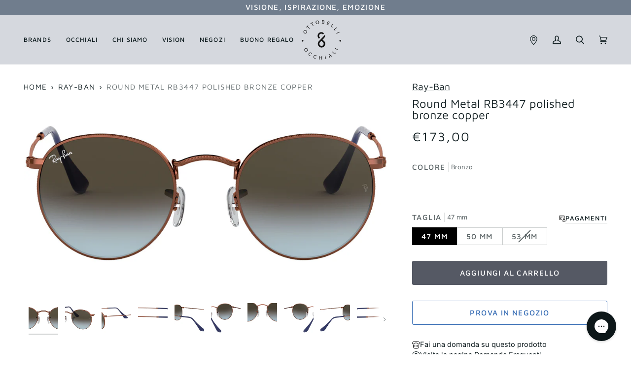

--- FILE ---
content_type: text/html; charset=utf-8
request_url: https://www.otticaottobelli.it/products/ray-ban-round-metal-rb3447-polished-bronze-copper
body_size: 56544
content:
<!doctype html>




<html class="no-js" lang="it" ><head>
  <meta charset="utf-8">
  <meta http-equiv="X-UA-Compatible" content="IE=edge,chrome=1">
  <meta name="viewport" content="width=device-width,initial-scale=1,viewport-fit=cover">
  <meta name="theme-color" content="#30484c">

  
  <script>
    (function() {
      const metaContentIndex = 'index, follow, max-snippet:-1, max-image-preview:large, max-video-preview:-1';
      const metaContentNoIndex = 'noindex, nofollow';

      let metaRobots = document.querySelector('meta[name="robots"]');

      if (!metaRobots) {
        // Se non esiste, crea il meta tag
        metaRobots = document.createElement('meta');
        metaRobots.setAttribute('name', 'robots');
        document.head.appendChild(metaRobots);
      }

      const urlPath = window.location.pathname;

      // Regola 1: URL con query param → noindex
      if (window.location.search.length > 0) {
        metaRobots.setAttribute('content', metaContentNoIndex);
        console.log('Meta robots impostato su noindex, nofollow (query params presenti)', window.location.search);

      // Regola 2: URL che contiene collections/*/products/*
      } else if (/^\/.*collections\/[^/]+\/products\/[^/]+/.test(urlPath)) {
        metaRobots.setAttribute('content', metaContentNoIndex);
        console.log('Meta robots impostato su noindex, nofollow (collection > product):', urlPath);

      // Default: index
      } else {
        metaRobots.setAttribute('content', metaContentIndex);
        console.log('Meta robots impostato su index, follow:', urlPath);
      }
    })();
  </script><link rel="canonical" href="https://www.otticaottobelli.it/products/ray-ban-round-metal-rb3447-polished-bronze-copper">

  

  <!-- ======================= Pipeline Theme V7.0.2 ========================= -->

  <!-- Preloading ================================================================== -->

  <link rel="preconnect" href="https://cdn.shopify.com" crossorigin>
  <link rel="dns-prefetch" href="https://cdn.shopify.com">
  <link rel="preconnect" href="https://fonts.shopify.com" crossorigin>
  <link rel="dns-prefetch" href="https://fonts.shopifycdn.com">
  <link rel="preconnect" href="https://monorail-edge.shopifysvc.com" crossorigin>

  <link rel="preload" href="//www.otticaottobelli.it/cdn/fonts/inter/inter_n4.b2a3f24c19b4de56e8871f609e73ca7f6d2e2bb9.woff2" as="font" type="font/woff2" crossorigin>
  <link rel="preload" href="//www.otticaottobelli.it/cdn/fonts/maven_pro/mavenpro_n4.c68ed1d8b5c0af622b14d3bb80bf3ead8907ac11.woff2" as="font" type="font/woff2" crossorigin>
  <link rel="preload" href="//www.otticaottobelli.it/cdn/fonts/maven_pro/mavenpro_n4.c68ed1d8b5c0af622b14d3bb80bf3ead8907ac11.woff2" as="font" type="font/woff2" crossorigin>

  <link href="//www.otticaottobelli.it/cdn/shop/t/8/assets/vendor.js?v=131139509784942254651707042886" as="script" rel="preload">
  <link href="//www.otticaottobelli.it/cdn/shop/t/8/assets/theme.dev.js?v=40274973039043290381742927974" as="script" rel="preload">
  <link href="//www.otticaottobelli.it/cdn/shop/t/8/assets/theme.css?v=168488669139545719251769002454" as="script" rel="preload">

  <!-- Title and description ================================================ --><link rel="shortcut icon" href="//www.otticaottobelli.it/cdn/shop/files/8icon_32x32.jpg?v=1690045431" type="image/png">
  <title>
    

    Round Metal RB3447 polished bronze copper
&ndash; Ottica Ottobelli

  </title><meta name="description" content="Ray-Ban RB3447 è un modello da sole squisitamente retrò, indossato dalle leggende della musica e ispirato alla controcultura degli anni Sessanta. Una montatura metallica dall&#39;inconfondibile forma rotonda, chee accoglie le originali lenti in cristallo, dando vita a un modello unisex dal fascino iconico. Il ciliare incur">
  <!-- /snippets/social-meta-tags.liquid --><meta property="og:site_name" content="Ottica Ottobelli">
<meta property="og:url" content="https://www.otticaottobelli.it/products/ray-ban-round-metal-rb3447-polished-bronze-copper">
<meta property="og:title" content="Round Metal RB3447 polished bronze copper">
<meta property="og:type" content="product">
<meta property="og:description" content="Ray-Ban RB3447 è un modello da sole squisitamente retrò, indossato dalle leggende della musica e ispirato alla controcultura degli anni Sessanta. Una montatura metallica dall&#39;inconfondibile forma rotonda, chee accoglie le originali lenti in cristallo, dando vita a un modello unisex dal fascino iconico. Il ciliare incur"><meta property="og:price:amount" content="173,00">
  <meta property="og:price:currency" content="EUR">
      <meta property="og:image" content="http://www.otticaottobelli.it/cdn/shop/files/23eaf160c9ea8712b23e489f3910e8c6.jpg?v=1739506234">
      <meta property="og:image:secure_url" content="https://www.otticaottobelli.it/cdn/shop/files/23eaf160c9ea8712b23e489f3910e8c6.jpg?v=1739506234">
      <meta property="og:image:height" content="1155">
      <meta property="og:image:width" content="2048">
      <meta property="og:image" content="http://www.otticaottobelli.it/cdn/shop/files/b362cb601f8685fa42433e3998debd0e.jpg?v=1739506234">
      <meta property="og:image:secure_url" content="https://www.otticaottobelli.it/cdn/shop/files/b362cb601f8685fa42433e3998debd0e.jpg?v=1739506234">
      <meta property="og:image:height" content="1155">
      <meta property="og:image:width" content="2048">
      <meta property="og:image" content="http://www.otticaottobelli.it/cdn/shop/files/0aac43d6fac88eb8814f7ffd5576b3d9.jpg?v=1739506234">
      <meta property="og:image:secure_url" content="https://www.otticaottobelli.it/cdn/shop/files/0aac43d6fac88eb8814f7ffd5576b3d9.jpg?v=1739506234">
      <meta property="og:image:height" content="1155">
      <meta property="og:image:width" content="2048">
<meta property="twitter:image" content="http://www.otticaottobelli.it/cdn/shop/files/23eaf160c9ea8712b23e489f3910e8c6_1200x1200.jpg?v=1739506234">

<meta name="twitter:site" content="@">
<meta name="twitter:card" content="summary_large_image">
<meta name="twitter:title" content="Round Metal RB3447 polished bronze copper">
<meta name="twitter:description" content="Ray-Ban RB3447 è un modello da sole squisitamente retrò, indossato dalle leggende della musica e ispirato alla controcultura degli anni Sessanta. Una montatura metallica dall&#39;inconfondibile forma rotonda, chee accoglie le originali lenti in cristallo, dando vita a un modello unisex dal fascino iconico. Il ciliare incur"><!-- CSS ================================================================== -->

  <link href="//www.otticaottobelli.it/cdn/shop/t/8/assets/font-settings.css?v=3830981280314380791762251416" rel="stylesheet" type="text/css" media="all" />

  <!-- /snippets/css-variables.liquid -->


<style data-shopify>

:root {
/* ================ Layout Variables ================ */






--LAYOUT-WIDTH: 1650px;
--LAYOUT-GUTTER: 24px;
--LAYOUT-GUTTER-OFFSET: -24px;
--NAV-GUTTER: 15px;
--LAYOUT-OUTER: 48px;

/* ================ Product video ================ */

--COLOR-VIDEO-BG: #f2f2f2;


/* ================ Color Variables ================ */

/* === Backgrounds ===*/
--COLOR-BG: #ffffff;
--COLOR-BG-ACCENT: #d9d7d0;

/* === Text colors ===*/
--COLOR-TEXT-DARK: #000000;
--COLOR-TEXT: #121f22;
--COLOR-TEXT-LIGHT: #596264;

/* === Bright color ===*/
--COLOR-PRIMARY: #555964;
--COLOR-PRIMARY-HOVER: #2a3143;
--COLOR-PRIMARY-FADE: rgba(85, 89, 100, 0.05);
--COLOR-PRIMARY-FADE-HOVER: rgba(85, 89, 100, 0.1);--COLOR-PRIMARY-OPPOSITE: #ffffff;

/* === Secondary/link Color ===*/
--COLOR-SECONDARY: #30484c;
--COLOR-SECONDARY-HOVER: #0f1e21;
--COLOR-SECONDARY-FADE: rgba(48, 72, 76, 0.05);
--COLOR-SECONDARY-FADE-HOVER: rgba(48, 72, 76, 0.1);--COLOR-SECONDARY-OPPOSITE: #ffffff;

/* === Shades of grey ===*/
--COLOR-A5:  rgba(18, 31, 34, 0.05);
--COLOR-A10: rgba(18, 31, 34, 0.1);
--COLOR-A20: rgba(18, 31, 34, 0.2);
--COLOR-A35: rgba(18, 31, 34, 0.35);
--COLOR-A50: rgba(18, 31, 34, 0.5);
--COLOR-A80: rgba(18, 31, 34, 0.8);
--COLOR-A90: rgba(18, 31, 34, 0.9);
--COLOR-A95: rgba(18, 31, 34, 0.95);


/* ================ Inverted Color Variables ================ */

--INVERSE-BG: #424242;
--INVERSE-BG-ACCENT: #121f22;

/* === Text colors ===*/
--INVERSE-TEXT-DARK: #ffffff;
--INVERSE-TEXT: #ffffff;
--INVERSE-TEXT-LIGHT: #c6c6c6;

/* === Bright color ===*/
--INVERSE-PRIMARY: #d2815f;
--INVERSE-PRIMARY-HOVER: #c35121;
--INVERSE-PRIMARY-FADE: rgba(210, 129, 95, 0.05);
--INVERSE-PRIMARY-FADE-HOVER: rgba(210, 129, 95, 0.1);--INVERSE-PRIMARY-OPPOSITE: #000000;


/* === Second Color ===*/
--INVERSE-SECONDARY: #555964;
--INVERSE-SECONDARY-HOVER: #2a3143;
--INVERSE-SECONDARY-FADE: rgba(85, 89, 100, 0.05);
--INVERSE-SECONDARY-FADE-HOVER: rgba(85, 89, 100, 0.1);--INVERSE-SECONDARY-OPPOSITE: #ffffff;


/* === Shades of grey ===*/
--INVERSE-A5:  rgba(255, 255, 255, 0.05);
--INVERSE-A10: rgba(255, 255, 255, 0.1);
--INVERSE-A20: rgba(255, 255, 255, 0.2);
--INVERSE-A35: rgba(255, 255, 255, 0.3);
--INVERSE-A80: rgba(255, 255, 255, 0.8);
--INVERSE-A90: rgba(255, 255, 255, 0.9);
--INVERSE-A95: rgba(255, 255, 255, 0.95);


/* ================ Bright Color Variables ================ */

--BRIGHT-BG: #f7f5f4;
--BRIGHT-BG-ACCENT: #d5d8de;

/* === Text colors ===*/
--BRIGHT-TEXT-DARK: #3e6b75;
--BRIGHT-TEXT: #121f22;
--BRIGHT-TEXT-LIGHT: #575f61;

/* === Bright color ===*/
--BRIGHT-PRIMARY: #ff763d;
--BRIGHT-PRIMARY-HOVER: #f04600;
--BRIGHT-PRIMARY-FADE: rgba(255, 118, 61, 0.05);
--BRIGHT-PRIMARY-FADE-HOVER: rgba(255, 118, 61, 0.1);--BRIGHT-PRIMARY-OPPOSITE: #000000;


/* === Second Color ===*/
--BRIGHT-SECONDARY: #3d5aff;
--BRIGHT-SECONDARY-HOVER: #0024f0;
--BRIGHT-SECONDARY-FADE: rgba(61, 90, 255, 0.05);
--BRIGHT-SECONDARY-FADE-HOVER: rgba(61, 90, 255, 0.1);--BRIGHT-SECONDARY-OPPOSITE: #ffffff;


/* === Shades of grey ===*/
--BRIGHT-A5:  rgba(18, 31, 34, 0.05);
--BRIGHT-A10: rgba(18, 31, 34, 0.1);
--BRIGHT-A20: rgba(18, 31, 34, 0.2);
--BRIGHT-A35: rgba(18, 31, 34, 0.3);
--BRIGHT-A80: rgba(18, 31, 34, 0.8);
--BRIGHT-A90: rgba(18, 31, 34, 0.9);
--BRIGHT-A95: rgba(18, 31, 34, 0.95);


/* === Account Bar ===*/
--COLOR-ANNOUNCEMENT-BG: #707d8d;
--COLOR-ANNOUNCEMENT-TEXT: #ffffff;

/* === Nav and dropdown link background ===*/
--COLOR-NAV: #d5d8de;
--COLOR-NAV-TEXT: #121f22;
--COLOR-NAV-TEXT-DARK: #000000;
--COLOR-NAV-TEXT-LIGHT: #4d575a;
--COLOR-NAV-BORDER: #707d8d;
--COLOR-NAV-A10: rgba(18, 31, 34, 0.1);
--COLOR-NAV-A50: rgba(18, 31, 34, 0.5);
--COLOR-HIGHLIGHT-LINK: #d2815f;

/* === Site Footer ===*/
--COLOR-FOOTER-BG: #555964;
--COLOR-FOOTER-TEXT: #ffffff;
--COLOR-FOOTER-A5: rgba(255, 255, 255, 0.05);
--COLOR-FOOTER-A15: rgba(255, 255, 255, 0.15);
--COLOR-FOOTER-A90: rgba(255, 255, 255, 0.9);

/* === Sub-Footer ===*/
--COLOR-SUB-FOOTER-BG: #efefef;
--COLOR-SUB-FOOTER-TEXT: #555964;
--COLOR-SUB-FOOTER-A5: rgba(85, 89, 100, 0.05);
--COLOR-SUB-FOOTER-A15: rgba(85, 89, 100, 0.15);
--COLOR-SUB-FOOTER-A90: rgba(85, 89, 100, 0.9);

/* === Products ===*/
--PRODUCT-GRID-ASPECT-RATIO: 180.0%;

/* === Product badges ===*/
--COLOR-BADGE: #ffffff;
--COLOR-BADGE-TEXT: #424242;
--COLOR-BADGE-TEXT-DARK: #1f1919;
--COLOR-BADGE-TEXT-HOVER: #686868;
--COLOR-BADGE-HAIRLINE: #f6f6f6;

/* === Product item slider ===*/--COLOR-PRODUCT-SLIDER: #ffffff;--COLOR-PRODUCT-SLIDER-OPPOSITE: rgba(13, 13, 13, 0.06);/* === disabled form colors ===*/
--COLOR-DISABLED-BG: #e7e9e9;
--COLOR-DISABLED-TEXT: #acb1b2;

--INVERSE-DISABLED-BG: #555555;
--INVERSE-DISABLED-TEXT: #848484;

/* === Button Radius === */
--BUTTON-RADIUS: 3px;

/* === Button === */
--BUTTON-PRIMARY-BG: #555964;
--BUTTON-PRIMARY-TEXT: #ffffff;
  
--BUTTON-PRIMARY-OUTLINE-TEXT: #555964;
  
--BUTTON-SECONDARY-BG: #30484C;
--BUTTON-SECONDARY-TEXT: #fff;
  
--BUTTON-SECONDARY-OUTLINE-TEXT: #376db5;
  
/* === Button hover === */
--BUTTON-PRIMARY-BG-HOVER: #2a3143;
  
--BUTTON-PRIMARY-OUTLINE-BG-HOVER: #f6f7f7;
--BUTTON-PRIMARY-OUTLINE-TEXT-HOVER: #2a3143;

--BUTTON-SECONDARY-BG-HOVER: #2a3143;
  
--BUTTON-SECONDARY-OUTLINE-BG-HOVER: #f9fbfd;
--BUTTON-SECONDARY-OUTLINE-TEXT-HOVER: #4793f9;

/* ================ Typography ================ */

--FONT-STACK-BODY: Inter, sans-serif;
--FONT-STYLE-BODY: normal;
--FONT-WEIGHT-BODY: 400;
--FONT-WEIGHT-BODY-BOLD: 500;
--FONT-ADJUST-BODY: 1.0;

  --FONT-BODY-TRANSFORM: none;
  --FONT-BODY-LETTER-SPACING: normal;


--FONT-STACK-HEADING: "Maven Pro", sans-serif;
--FONT-STYLE-HEADING: normal;
--FONT-WEIGHT-HEADING: 400;
--FONT-WEIGHT-HEADING-BOLD: 500;
--FONT-ADJUST-HEADING: 1.1;

  --FONT-HEADING-TRANSFORM: none;
  --FONT-HEADING-LETTER-SPACING: normal;


--FONT-STACK-ACCENT: "Maven Pro", sans-serif;
--FONT-STYLE-ACCENT: normal;
--FONT-WEIGHT-ACCENT: 400;
--FONT-WEIGHT-ACCENT-BOLD: 500;
--FONT-ADJUST-ACCENT: 1.2;

  --FONT-ACCENT-TRANSFORM: uppercase;
  --FONT-ACCENT-LETTER-SPACING: 0.09em;

--TYPE-STACK-NAV: "Maven Pro", sans-serif;
--TYPE-STYLE-NAV: normal;
--TYPE-ADJUST-NAV: 1.1;
--TYPE-WEIGHT-NAV: 500;

  --FONT-NAV-TRANSFORM: uppercase;
  --FONT-NAV-LETTER-SPACING: 0.09em;

--TYPE-STACK-BUTTON: "Maven Pro", sans-serif;
--TYPE-STYLE-BUTTON: normal;
--TYPE-ADJUST-BUTTON: 1.2;
--TYPE-WEIGHT-BUTTON: 500;

  --FONT-BUTTON-TRANSFORM: uppercase;
  --FONT-BUTTON-LETTER-SPACING: 0.09em;

--TYPE-STACK-KICKER: "Maven Pro", sans-serif;
--TYPE-STYLE-KICKER: normal;
--TYPE-ADJUST-KICKER: 1.2;
--TYPE-WEIGHT-KICKER: 500;

  --FONT-KICKER-TRANSFORM: uppercase;
  --FONT-KICKER-LETTER-SPACING: 0.09em;


--ICO-SELECT: url('//www.otticaottobelli.it/cdn/shop/t/8/assets/ico-select.svg?v=123313609284375900671707042886');

/* ================ Photo correction ================ */
--PHOTO-CORRECTION: 100%;



}

:root {
  --font-1: 10.00px;
  --font-2: 11.33px;
  --font-3: 12.00px;
  --font-4: 13.14px;
  --font-5: 15.51px;
  --font-6: 17.49px;
  --font-7: 20.29px;
  --font-8: 23.54px;
  --font-9: 27.30px;
  --font-10: 31.67px;
  --font-11: 36.74px;
  --font-12: 42.62px;
  --font-13: 49.44px;
  --font-14: 57.35px;
  --font-15: 66.52px;
}
@media only screen and (min-width: 480px) and (max-width: 1099px) {
  :root {
    --font-1: 10.00px;
    --font-2: 11.50px;
    --font-3: 12.33px;
    --font-4: 13.70px;
    --font-5: 16.00px;
    --font-6: 17.95px;
    --font-7: 21.09px;
    --font-8: 24.78px;
    --font-9: 29.12px;
    --font-10: 34.21px;
    --font-11: 40.20px;
    --font-12: 47.23px;
    --font-13: 55.50px;
    --font-14: 65.21px;
    --font-15: 76.62px;
  }
}
@media only screen and (min-width: 1100px) {
  :root {
    --font-1: 10.00px;
    --font-2: 11.50px;
    --font-3: 12.75px;
    --font-4: 14.53px;
    --font-5: 17.69px;
    --font-6: 21.58px;
    --font-7: 26.33px;
    --font-8: 32.12px;
    --font-9: 39.19px;
    --font-10: 47.81px;
    --font-11: 58.33px;
    --font-12: 71.16px;
    --font-13: 86.82px;
    --font-14: 105.92px;
    --font-15: 129.22px;
  }
}

</style>


  <link href="//www.otticaottobelli.it/cdn/shop/t/8/assets/theme.css?v=168488669139545719251769002454" rel="stylesheet" type="text/css" media="all" />

  <script>
    document.documentElement.className = document.documentElement.className.replace('no-js', 'js');

    
      document.documentElement.classList.add('aos-initialized');let root = '/';
    if (root[root.length - 1] !== '/') {
      root = `${root}/`;
    }
    var theme = {
      routes: {
        root_url: root,
        cart: '/cart',
        cart_add_url: '/cart/add',
        product_recommendations_url: '/recommendations/products',
        account_addresses_url: '/account/addresses',
        predictive_search_url: '/search/suggest',
        search_url: '/search'
      },
      state: {
        cartOpen: null,
      },
      sizes: {
        small: 480,
        medium: 768,
        large: 1100,
        widescreen: 1400
      },
      assets: {
        photoswipe: '//www.otticaottobelli.it/cdn/shop/t/8/assets/photoswipe.js?v=162613001030112971491707042887',
        smoothscroll: '//www.otticaottobelli.it/cdn/shop/t/8/assets/smoothscroll.js?v=37906625415260927261707042892',
        swatches: '//www.otticaottobelli.it/cdn/shop/t/8/assets/swatches.json?v=66699228461258065041707042892',
        noImage: '//www.otticaottobelli.it/cdn/shopifycloud/storefront/assets/no-image-2048-a2addb12.gif',
        base: '//www.otticaottobelli.it/cdn/shop/t/8/assets/'
      },
      strings: {
        swatchesKey: "Colore",
        addToCart: "Aggiungi al carrello",
        estimateShipping: "Stima spedizione",
        noShippingAvailable: "Non effettuiamo spedizioni a questo luogo.",
        free: "Gratis",
        from: "Da",
        preOrder: "Preordina",
        soldOut: "Esaurito",
        sale: "In saldo",
        subscription: "Abbonamento",
        unavailable: "Non disponibile",
        unitPrice: "Prezzo unitario",
        unitPriceSeparator: "per",
        stockout: "Tutti i pezzi disponibili sono nel carrello",
        products: "Prodotti",
        pages: "Pagine",
        collections: "Collezioni",
        resultsFor: "Risultati per",
        noResultsFor: "Nessun risultato per",
        articles: "Articoli",
        successMessage: "Link copiato negli appunti",
      },
      settings: {
        badge_sale_type: "dollar",
        animate_hover: true,
        animate_scroll: true,
        show_locale_desktop: null,
        show_locale_mobile: null,
        show_currency_desktop: null,
        show_currency_mobile: null,
        currency_select_type: "country",
        currency_code_enable: false,
        cycle_images_hover_delay: 0.8
      },
      info: {
        name: 'pipeline'
      },
      version: '7.0.2',
      moneyFormat: "€{{amount_with_comma_separator}}",
      shopCurrency: "EUR",
      currencyCode: "EUR"
    }
    let windowInnerHeight = window.innerHeight;
    document.documentElement.style.setProperty('--full-screen', `${windowInnerHeight}px`);
    document.documentElement.style.setProperty('--three-quarters', `${windowInnerHeight * 0.75}px`);
    document.documentElement.style.setProperty('--two-thirds', `${windowInnerHeight * 0.66}px`);
    document.documentElement.style.setProperty('--one-half', `${windowInnerHeight * 0.5}px`);
    document.documentElement.style.setProperty('--one-third', `${windowInnerHeight * 0.33}px`);
    document.documentElement.style.setProperty('--one-fifth', `${windowInnerHeight * 0.2}px`);

    window.isRTL = document.documentElement.getAttribute('dir') === 'rtl';
  </script><script src="//www.otticaottobelli.it/cdn/shop/t/8/assets/swiper.min.js?v=35642455630087307761707042892" defer></script>
  <link rel="stylesheet" href="//www.otticaottobelli.it/cdn/shop/t/8/assets/swiper.min.css?v=109972960572084243881707042892">

  <!-- Theme Javascript ============================================================== -->
  <script src="//www.otticaottobelli.it/cdn/shop/t/8/assets/vendor.js?v=131139509784942254651707042886" defer="defer"></script>
  <script src="//www.otticaottobelli.it/cdn/shop/t/8/assets/theme.dev.js?v=40274973039043290381742927974" defer="defer"></script>

  <script>
    (function () {
      function onPageShowEvents() {
        if ('requestIdleCallback' in window) {
          requestIdleCallback(initCartEvent, { timeout: 500 })
        } else {
          initCartEvent()
        }
        function initCartEvent(){
          window.fetch(window.theme.routes.cart + '.js')
          .then((response) => {
            if(!response.ok){
              throw {status: response.statusText};
            }
            return response.json();
          })
          .then((response) => {
            document.dispatchEvent(new CustomEvent('theme:cart:change', {
              detail: {
                cart: response,
              },
              bubbles: true,
            }));
            return response;
          })
          .catch((e) => {
            console.error(e);
          });
        }
      };
      window.onpageshow = onPageShowEvents;
    })();
  </script>

  <script type="text/javascript">
    if (window.MSInputMethodContext && document.documentMode) {
      var scripts = document.getElementsByTagName('script')[0];
      var polyfill = document.createElement("script");
      polyfill.defer = true;
      polyfill.src = "//www.otticaottobelli.it/cdn/shop/t/8/assets/ie11.js?v=144489047535103983231707042887";

      scripts.parentNode.insertBefore(polyfill, scripts);
    }
  </script>

  <!-- Shopify app scripts =========================================================== -->
  <script>window.performance && window.performance.mark && window.performance.mark('shopify.content_for_header.start');</script><meta name="google-site-verification" content="uW4iyjT425I84FPQoBcKIbHqJprjTuQ2baXoXQT0T1I">
<meta id="shopify-digital-wallet" name="shopify-digital-wallet" content="/76242747685/digital_wallets/dialog">
<meta name="shopify-checkout-api-token" content="3845ffd59520fc57d2d0daa04fb6c5f4">
<meta id="in-context-paypal-metadata" data-shop-id="76242747685" data-venmo-supported="false" data-environment="production" data-locale="it_IT" data-paypal-v4="true" data-currency="EUR">
<link rel="alternate" type="application/json+oembed" href="https://www.otticaottobelli.it/products/ray-ban-round-metal-rb3447-polished-bronze-copper.oembed">
<script async="async" src="/checkouts/internal/preloads.js?locale=it-IT"></script>
<link rel="preconnect" href="https://shop.app" crossorigin="anonymous">
<script async="async" src="https://shop.app/checkouts/internal/preloads.js?locale=it-IT&shop_id=76242747685" crossorigin="anonymous"></script>
<script id="apple-pay-shop-capabilities" type="application/json">{"shopId":76242747685,"countryCode":"IT","currencyCode":"EUR","merchantCapabilities":["supports3DS"],"merchantId":"gid:\/\/shopify\/Shop\/76242747685","merchantName":"Ottica Ottobelli","requiredBillingContactFields":["postalAddress","email","phone"],"requiredShippingContactFields":["postalAddress","email","phone"],"shippingType":"shipping","supportedNetworks":["visa","maestro","masterCard","amex"],"total":{"type":"pending","label":"Ottica Ottobelli","amount":"1.00"},"shopifyPaymentsEnabled":true,"supportsSubscriptions":true}</script>
<script id="shopify-features" type="application/json">{"accessToken":"3845ffd59520fc57d2d0daa04fb6c5f4","betas":["rich-media-storefront-analytics"],"domain":"www.otticaottobelli.it","predictiveSearch":true,"shopId":76242747685,"locale":"it"}</script>
<script>var Shopify = Shopify || {};
Shopify.shop = "ottica-ottobelli.myshopify.com";
Shopify.locale = "it";
Shopify.currency = {"active":"EUR","rate":"1.0"};
Shopify.country = "IT";
Shopify.theme = {"name":"[PRODUCTION] - Ottica Ottobelli \/ Eye-oo Github","id":164671553829,"schema_name":"Pipeline","schema_version":"7.0.2","theme_store_id":null,"role":"main"};
Shopify.theme.handle = "null";
Shopify.theme.style = {"id":null,"handle":null};
Shopify.cdnHost = "www.otticaottobelli.it/cdn";
Shopify.routes = Shopify.routes || {};
Shopify.routes.root = "/";</script>
<script type="module">!function(o){(o.Shopify=o.Shopify||{}).modules=!0}(window);</script>
<script>!function(o){function n(){var o=[];function n(){o.push(Array.prototype.slice.apply(arguments))}return n.q=o,n}var t=o.Shopify=o.Shopify||{};t.loadFeatures=n(),t.autoloadFeatures=n()}(window);</script>
<script>
  window.ShopifyPay = window.ShopifyPay || {};
  window.ShopifyPay.apiHost = "shop.app\/pay";
  window.ShopifyPay.redirectState = null;
</script>
<script id="shop-js-analytics" type="application/json">{"pageType":"product"}</script>
<script defer="defer" async type="module" src="//www.otticaottobelli.it/cdn/shopifycloud/shop-js/modules/v2/client.init-shop-cart-sync_dvfQaB1V.it.esm.js"></script>
<script defer="defer" async type="module" src="//www.otticaottobelli.it/cdn/shopifycloud/shop-js/modules/v2/chunk.common_BW-OJwDu.esm.js"></script>
<script defer="defer" async type="module" src="//www.otticaottobelli.it/cdn/shopifycloud/shop-js/modules/v2/chunk.modal_CX4jaIRf.esm.js"></script>
<script type="module">
  await import("//www.otticaottobelli.it/cdn/shopifycloud/shop-js/modules/v2/client.init-shop-cart-sync_dvfQaB1V.it.esm.js");
await import("//www.otticaottobelli.it/cdn/shopifycloud/shop-js/modules/v2/chunk.common_BW-OJwDu.esm.js");
await import("//www.otticaottobelli.it/cdn/shopifycloud/shop-js/modules/v2/chunk.modal_CX4jaIRf.esm.js");

  window.Shopify.SignInWithShop?.initShopCartSync?.({"fedCMEnabled":true,"windoidEnabled":true});

</script>
<script>
  window.Shopify = window.Shopify || {};
  if (!window.Shopify.featureAssets) window.Shopify.featureAssets = {};
  window.Shopify.featureAssets['shop-js'] = {"shop-cart-sync":["modules/v2/client.shop-cart-sync_CGEUFKvL.it.esm.js","modules/v2/chunk.common_BW-OJwDu.esm.js","modules/v2/chunk.modal_CX4jaIRf.esm.js"],"init-fed-cm":["modules/v2/client.init-fed-cm_Q280f13X.it.esm.js","modules/v2/chunk.common_BW-OJwDu.esm.js","modules/v2/chunk.modal_CX4jaIRf.esm.js"],"shop-cash-offers":["modules/v2/client.shop-cash-offers_DoRGZwcj.it.esm.js","modules/v2/chunk.common_BW-OJwDu.esm.js","modules/v2/chunk.modal_CX4jaIRf.esm.js"],"shop-login-button":["modules/v2/client.shop-login-button_DMM6ww0E.it.esm.js","modules/v2/chunk.common_BW-OJwDu.esm.js","modules/v2/chunk.modal_CX4jaIRf.esm.js"],"pay-button":["modules/v2/client.pay-button_B6q2F277.it.esm.js","modules/v2/chunk.common_BW-OJwDu.esm.js","modules/v2/chunk.modal_CX4jaIRf.esm.js"],"shop-button":["modules/v2/client.shop-button_COUnjhWS.it.esm.js","modules/v2/chunk.common_BW-OJwDu.esm.js","modules/v2/chunk.modal_CX4jaIRf.esm.js"],"avatar":["modules/v2/client.avatar_BTnouDA3.it.esm.js"],"init-windoid":["modules/v2/client.init-windoid_CrSLay9H.it.esm.js","modules/v2/chunk.common_BW-OJwDu.esm.js","modules/v2/chunk.modal_CX4jaIRf.esm.js"],"init-shop-for-new-customer-accounts":["modules/v2/client.init-shop-for-new-customer-accounts_BGmSGr-t.it.esm.js","modules/v2/client.shop-login-button_DMM6ww0E.it.esm.js","modules/v2/chunk.common_BW-OJwDu.esm.js","modules/v2/chunk.modal_CX4jaIRf.esm.js"],"init-shop-email-lookup-coordinator":["modules/v2/client.init-shop-email-lookup-coordinator_BMjbsTlQ.it.esm.js","modules/v2/chunk.common_BW-OJwDu.esm.js","modules/v2/chunk.modal_CX4jaIRf.esm.js"],"init-shop-cart-sync":["modules/v2/client.init-shop-cart-sync_dvfQaB1V.it.esm.js","modules/v2/chunk.common_BW-OJwDu.esm.js","modules/v2/chunk.modal_CX4jaIRf.esm.js"],"shop-toast-manager":["modules/v2/client.shop-toast-manager_C1IUOXW7.it.esm.js","modules/v2/chunk.common_BW-OJwDu.esm.js","modules/v2/chunk.modal_CX4jaIRf.esm.js"],"init-customer-accounts":["modules/v2/client.init-customer-accounts_DyWT7tGr.it.esm.js","modules/v2/client.shop-login-button_DMM6ww0E.it.esm.js","modules/v2/chunk.common_BW-OJwDu.esm.js","modules/v2/chunk.modal_CX4jaIRf.esm.js"],"init-customer-accounts-sign-up":["modules/v2/client.init-customer-accounts-sign-up_DR74S9QP.it.esm.js","modules/v2/client.shop-login-button_DMM6ww0E.it.esm.js","modules/v2/chunk.common_BW-OJwDu.esm.js","modules/v2/chunk.modal_CX4jaIRf.esm.js"],"shop-follow-button":["modules/v2/client.shop-follow-button_C7goD_zf.it.esm.js","modules/v2/chunk.common_BW-OJwDu.esm.js","modules/v2/chunk.modal_CX4jaIRf.esm.js"],"checkout-modal":["modules/v2/client.checkout-modal_Cy_s3Hxe.it.esm.js","modules/v2/chunk.common_BW-OJwDu.esm.js","modules/v2/chunk.modal_CX4jaIRf.esm.js"],"shop-login":["modules/v2/client.shop-login_ByWJfYRH.it.esm.js","modules/v2/chunk.common_BW-OJwDu.esm.js","modules/v2/chunk.modal_CX4jaIRf.esm.js"],"lead-capture":["modules/v2/client.lead-capture_B-cWF8Yd.it.esm.js","modules/v2/chunk.common_BW-OJwDu.esm.js","modules/v2/chunk.modal_CX4jaIRf.esm.js"],"payment-terms":["modules/v2/client.payment-terms_B2vYrkY2.it.esm.js","modules/v2/chunk.common_BW-OJwDu.esm.js","modules/v2/chunk.modal_CX4jaIRf.esm.js"]};
</script>
<script>(function() {
  var isLoaded = false;
  function asyncLoad() {
    if (isLoaded) return;
    isLoaded = true;
    var urls = ["https:\/\/cdn.s3.pop-convert.com\/pcjs.production.min.js?unique_id=ottica-ottobelli.myshopify.com\u0026shop=ottica-ottobelli.myshopify.com","https:\/\/script.pop-convert.com\/new-micro\/production.pc.min.js?unique_id=ottica-ottobelli.myshopify.com\u0026shop=ottica-ottobelli.myshopify.com"];
    for (var i = 0; i < urls.length; i++) {
      var s = document.createElement('script');
      s.type = 'text/javascript';
      s.async = true;
      s.src = urls[i];
      var x = document.getElementsByTagName('script')[0];
      x.parentNode.insertBefore(s, x);
    }
  };
  if(window.attachEvent) {
    window.attachEvent('onload', asyncLoad);
  } else {
    window.addEventListener('load', asyncLoad, false);
  }
})();</script>
<script id="__st">var __st={"a":76242747685,"offset":3600,"reqid":"68d031a9-5aae-4d04-808d-511db5f4cc9f-1769169743","pageurl":"www.otticaottobelli.it\/products\/ray-ban-round-metal-rb3447-polished-bronze-copper","u":"6d44bd46e2aa","p":"product","rtyp":"product","rid":8281803292965};</script>
<script>window.ShopifyPaypalV4VisibilityTracking = true;</script>
<script id="captcha-bootstrap">!function(){'use strict';const t='contact',e='account',n='new_comment',o=[[t,t],['blogs',n],['comments',n],[t,'customer']],c=[[e,'customer_login'],[e,'guest_login'],[e,'recover_customer_password'],[e,'create_customer']],r=t=>t.map((([t,e])=>`form[action*='/${t}']:not([data-nocaptcha='true']) input[name='form_type'][value='${e}']`)).join(','),a=t=>()=>t?[...document.querySelectorAll(t)].map((t=>t.form)):[];function s(){const t=[...o],e=r(t);return a(e)}const i='password',u='form_key',d=['recaptcha-v3-token','g-recaptcha-response','h-captcha-response',i],f=()=>{try{return window.sessionStorage}catch{return}},m='__shopify_v',_=t=>t.elements[u];function p(t,e,n=!1){try{const o=window.sessionStorage,c=JSON.parse(o.getItem(e)),{data:r}=function(t){const{data:e,action:n}=t;return t[m]||n?{data:e,action:n}:{data:t,action:n}}(c);for(const[e,n]of Object.entries(r))t.elements[e]&&(t.elements[e].value=n);n&&o.removeItem(e)}catch(o){console.error('form repopulation failed',{error:o})}}const l='form_type',E='cptcha';function T(t){t.dataset[E]=!0}const w=window,h=w.document,L='Shopify',v='ce_forms',y='captcha';let A=!1;((t,e)=>{const n=(g='f06e6c50-85a8-45c8-87d0-21a2b65856fe',I='https://cdn.shopify.com/shopifycloud/storefront-forms-hcaptcha/ce_storefront_forms_captcha_hcaptcha.v1.5.2.iife.js',D={infoText:'Protetto da hCaptcha',privacyText:'Privacy',termsText:'Termini'},(t,e,n)=>{const o=w[L][v],c=o.bindForm;if(c)return c(t,g,e,D).then(n);var r;o.q.push([[t,g,e,D],n]),r=I,A||(h.body.append(Object.assign(h.createElement('script'),{id:'captcha-provider',async:!0,src:r})),A=!0)});var g,I,D;w[L]=w[L]||{},w[L][v]=w[L][v]||{},w[L][v].q=[],w[L][y]=w[L][y]||{},w[L][y].protect=function(t,e){n(t,void 0,e),T(t)},Object.freeze(w[L][y]),function(t,e,n,w,h,L){const[v,y,A,g]=function(t,e,n){const i=e?o:[],u=t?c:[],d=[...i,...u],f=r(d),m=r(i),_=r(d.filter((([t,e])=>n.includes(e))));return[a(f),a(m),a(_),s()]}(w,h,L),I=t=>{const e=t.target;return e instanceof HTMLFormElement?e:e&&e.form},D=t=>v().includes(t);t.addEventListener('submit',(t=>{const e=I(t);if(!e)return;const n=D(e)&&!e.dataset.hcaptchaBound&&!e.dataset.recaptchaBound,o=_(e),c=g().includes(e)&&(!o||!o.value);(n||c)&&t.preventDefault(),c&&!n&&(function(t){try{if(!f())return;!function(t){const e=f();if(!e)return;const n=_(t);if(!n)return;const o=n.value;o&&e.removeItem(o)}(t);const e=Array.from(Array(32),(()=>Math.random().toString(36)[2])).join('');!function(t,e){_(t)||t.append(Object.assign(document.createElement('input'),{type:'hidden',name:u})),t.elements[u].value=e}(t,e),function(t,e){const n=f();if(!n)return;const o=[...t.querySelectorAll(`input[type='${i}']`)].map((({name:t})=>t)),c=[...d,...o],r={};for(const[a,s]of new FormData(t).entries())c.includes(a)||(r[a]=s);n.setItem(e,JSON.stringify({[m]:1,action:t.action,data:r}))}(t,e)}catch(e){console.error('failed to persist form',e)}}(e),e.submit())}));const S=(t,e)=>{t&&!t.dataset[E]&&(n(t,e.some((e=>e===t))),T(t))};for(const o of['focusin','change'])t.addEventListener(o,(t=>{const e=I(t);D(e)&&S(e,y())}));const B=e.get('form_key'),M=e.get(l),P=B&&M;t.addEventListener('DOMContentLoaded',(()=>{const t=y();if(P)for(const e of t)e.elements[l].value===M&&p(e,B);[...new Set([...A(),...v().filter((t=>'true'===t.dataset.shopifyCaptcha))])].forEach((e=>S(e,t)))}))}(h,new URLSearchParams(w.location.search),n,t,e,['guest_login'])})(!0,!0)}();</script>
<script integrity="sha256-4kQ18oKyAcykRKYeNunJcIwy7WH5gtpwJnB7kiuLZ1E=" data-source-attribution="shopify.loadfeatures" defer="defer" src="//www.otticaottobelli.it/cdn/shopifycloud/storefront/assets/storefront/load_feature-a0a9edcb.js" crossorigin="anonymous"></script>
<script crossorigin="anonymous" defer="defer" src="//www.otticaottobelli.it/cdn/shopifycloud/storefront/assets/shopify_pay/storefront-65b4c6d7.js?v=20250812"></script>
<script data-source-attribution="shopify.dynamic_checkout.dynamic.init">var Shopify=Shopify||{};Shopify.PaymentButton=Shopify.PaymentButton||{isStorefrontPortableWallets:!0,init:function(){window.Shopify.PaymentButton.init=function(){};var t=document.createElement("script");t.src="https://www.otticaottobelli.it/cdn/shopifycloud/portable-wallets/latest/portable-wallets.it.js",t.type="module",document.head.appendChild(t)}};
</script>
<script data-source-attribution="shopify.dynamic_checkout.buyer_consent">
  function portableWalletsHideBuyerConsent(e){var t=document.getElementById("shopify-buyer-consent"),n=document.getElementById("shopify-subscription-policy-button");t&&n&&(t.classList.add("hidden"),t.setAttribute("aria-hidden","true"),n.removeEventListener("click",e))}function portableWalletsShowBuyerConsent(e){var t=document.getElementById("shopify-buyer-consent"),n=document.getElementById("shopify-subscription-policy-button");t&&n&&(t.classList.remove("hidden"),t.removeAttribute("aria-hidden"),n.addEventListener("click",e))}window.Shopify?.PaymentButton&&(window.Shopify.PaymentButton.hideBuyerConsent=portableWalletsHideBuyerConsent,window.Shopify.PaymentButton.showBuyerConsent=portableWalletsShowBuyerConsent);
</script>
<script data-source-attribution="shopify.dynamic_checkout.cart.bootstrap">document.addEventListener("DOMContentLoaded",(function(){function t(){return document.querySelector("shopify-accelerated-checkout-cart, shopify-accelerated-checkout")}if(t())Shopify.PaymentButton.init();else{new MutationObserver((function(e,n){t()&&(Shopify.PaymentButton.init(),n.disconnect())})).observe(document.body,{childList:!0,subtree:!0})}}));
</script>
<link id="shopify-accelerated-checkout-styles" rel="stylesheet" media="screen" href="https://www.otticaottobelli.it/cdn/shopifycloud/portable-wallets/latest/accelerated-checkout-backwards-compat.css" crossorigin="anonymous">
<style id="shopify-accelerated-checkout-cart">
        #shopify-buyer-consent {
  margin-top: 1em;
  display: inline-block;
  width: 100%;
}

#shopify-buyer-consent.hidden {
  display: none;
}

#shopify-subscription-policy-button {
  background: none;
  border: none;
  padding: 0;
  text-decoration: underline;
  font-size: inherit;
  cursor: pointer;
}

#shopify-subscription-policy-button::before {
  box-shadow: none;
}

      </style>

<script>window.performance && window.performance.mark && window.performance.mark('shopify.content_for_header.end');</script>
<!-- BEGIN app block: shopify://apps/consentmo-gdpr/blocks/gdpr_cookie_consent/4fbe573f-a377-4fea-9801-3ee0858cae41 -->


<!-- END app block --><!-- BEGIN app block: shopify://apps/gorgias-live-chat-helpdesk/blocks/gorgias/a66db725-7b96-4e3f-916e-6c8e6f87aaaa -->
<script defer data-gorgias-loader-chat src="https://config.gorgias.chat/bundle-loader/shopify/ottica-ottobelli.myshopify.com"></script>


<script defer data-gorgias-loader-convert  src="https://content.9gtb.com/loader.js"></script>


<script defer data-gorgias-loader-mailto-replace  src="https://config.gorgias.help/api/contact-forms/replace-mailto-script.js?shopName=ottica-ottobelli"></script>


<!-- END app block --><script src="https://cdn.shopify.com/extensions/019be9e8-7389-72d2-90ad-753cce315171/consentmo-gdpr-595/assets/consentmo_cookie_consent.js" type="text/javascript" defer="defer"></script>
<link href="https://monorail-edge.shopifysvc.com" rel="dns-prefetch">
<script>(function(){if ("sendBeacon" in navigator && "performance" in window) {try {var session_token_from_headers = performance.getEntriesByType('navigation')[0].serverTiming.find(x => x.name == '_s').description;} catch {var session_token_from_headers = undefined;}var session_cookie_matches = document.cookie.match(/_shopify_s=([^;]*)/);var session_token_from_cookie = session_cookie_matches && session_cookie_matches.length === 2 ? session_cookie_matches[1] : "";var session_token = session_token_from_headers || session_token_from_cookie || "";function handle_abandonment_event(e) {var entries = performance.getEntries().filter(function(entry) {return /monorail-edge.shopifysvc.com/.test(entry.name);});if (!window.abandonment_tracked && entries.length === 0) {window.abandonment_tracked = true;var currentMs = Date.now();var navigation_start = performance.timing.navigationStart;var payload = {shop_id: 76242747685,url: window.location.href,navigation_start,duration: currentMs - navigation_start,session_token,page_type: "product"};window.navigator.sendBeacon("https://monorail-edge.shopifysvc.com/v1/produce", JSON.stringify({schema_id: "online_store_buyer_site_abandonment/1.1",payload: payload,metadata: {event_created_at_ms: currentMs,event_sent_at_ms: currentMs}}));}}window.addEventListener('pagehide', handle_abandonment_event);}}());</script>
<script id="web-pixels-manager-setup">(function e(e,d,r,n,o){if(void 0===o&&(o={}),!Boolean(null===(a=null===(i=window.Shopify)||void 0===i?void 0:i.analytics)||void 0===a?void 0:a.replayQueue)){var i,a;window.Shopify=window.Shopify||{};var t=window.Shopify;t.analytics=t.analytics||{};var s=t.analytics;s.replayQueue=[],s.publish=function(e,d,r){return s.replayQueue.push([e,d,r]),!0};try{self.performance.mark("wpm:start")}catch(e){}var l=function(){var e={modern:/Edge?\/(1{2}[4-9]|1[2-9]\d|[2-9]\d{2}|\d{4,})\.\d+(\.\d+|)|Firefox\/(1{2}[4-9]|1[2-9]\d|[2-9]\d{2}|\d{4,})\.\d+(\.\d+|)|Chrom(ium|e)\/(9{2}|\d{3,})\.\d+(\.\d+|)|(Maci|X1{2}).+ Version\/(15\.\d+|(1[6-9]|[2-9]\d|\d{3,})\.\d+)([,.]\d+|)( \(\w+\)|)( Mobile\/\w+|) Safari\/|Chrome.+OPR\/(9{2}|\d{3,})\.\d+\.\d+|(CPU[ +]OS|iPhone[ +]OS|CPU[ +]iPhone|CPU IPhone OS|CPU iPad OS)[ +]+(15[._]\d+|(1[6-9]|[2-9]\d|\d{3,})[._]\d+)([._]\d+|)|Android:?[ /-](13[3-9]|1[4-9]\d|[2-9]\d{2}|\d{4,})(\.\d+|)(\.\d+|)|Android.+Firefox\/(13[5-9]|1[4-9]\d|[2-9]\d{2}|\d{4,})\.\d+(\.\d+|)|Android.+Chrom(ium|e)\/(13[3-9]|1[4-9]\d|[2-9]\d{2}|\d{4,})\.\d+(\.\d+|)|SamsungBrowser\/([2-9]\d|\d{3,})\.\d+/,legacy:/Edge?\/(1[6-9]|[2-9]\d|\d{3,})\.\d+(\.\d+|)|Firefox\/(5[4-9]|[6-9]\d|\d{3,})\.\d+(\.\d+|)|Chrom(ium|e)\/(5[1-9]|[6-9]\d|\d{3,})\.\d+(\.\d+|)([\d.]+$|.*Safari\/(?![\d.]+ Edge\/[\d.]+$))|(Maci|X1{2}).+ Version\/(10\.\d+|(1[1-9]|[2-9]\d|\d{3,})\.\d+)([,.]\d+|)( \(\w+\)|)( Mobile\/\w+|) Safari\/|Chrome.+OPR\/(3[89]|[4-9]\d|\d{3,})\.\d+\.\d+|(CPU[ +]OS|iPhone[ +]OS|CPU[ +]iPhone|CPU IPhone OS|CPU iPad OS)[ +]+(10[._]\d+|(1[1-9]|[2-9]\d|\d{3,})[._]\d+)([._]\d+|)|Android:?[ /-](13[3-9]|1[4-9]\d|[2-9]\d{2}|\d{4,})(\.\d+|)(\.\d+|)|Mobile Safari.+OPR\/([89]\d|\d{3,})\.\d+\.\d+|Android.+Firefox\/(13[5-9]|1[4-9]\d|[2-9]\d{2}|\d{4,})\.\d+(\.\d+|)|Android.+Chrom(ium|e)\/(13[3-9]|1[4-9]\d|[2-9]\d{2}|\d{4,})\.\d+(\.\d+|)|Android.+(UC? ?Browser|UCWEB|U3)[ /]?(15\.([5-9]|\d{2,})|(1[6-9]|[2-9]\d|\d{3,})\.\d+)\.\d+|SamsungBrowser\/(5\.\d+|([6-9]|\d{2,})\.\d+)|Android.+MQ{2}Browser\/(14(\.(9|\d{2,})|)|(1[5-9]|[2-9]\d|\d{3,})(\.\d+|))(\.\d+|)|K[Aa][Ii]OS\/(3\.\d+|([4-9]|\d{2,})\.\d+)(\.\d+|)/},d=e.modern,r=e.legacy,n=navigator.userAgent;return n.match(d)?"modern":n.match(r)?"legacy":"unknown"}(),u="modern"===l?"modern":"legacy",c=(null!=n?n:{modern:"",legacy:""})[u],f=function(e){return[e.baseUrl,"/wpm","/b",e.hashVersion,"modern"===e.buildTarget?"m":"l",".js"].join("")}({baseUrl:d,hashVersion:r,buildTarget:u}),m=function(e){var d=e.version,r=e.bundleTarget,n=e.surface,o=e.pageUrl,i=e.monorailEndpoint;return{emit:function(e){var a=e.status,t=e.errorMsg,s=(new Date).getTime(),l=JSON.stringify({metadata:{event_sent_at_ms:s},events:[{schema_id:"web_pixels_manager_load/3.1",payload:{version:d,bundle_target:r,page_url:o,status:a,surface:n,error_msg:t},metadata:{event_created_at_ms:s}}]});if(!i)return console&&console.warn&&console.warn("[Web Pixels Manager] No Monorail endpoint provided, skipping logging."),!1;try{return self.navigator.sendBeacon.bind(self.navigator)(i,l)}catch(e){}var u=new XMLHttpRequest;try{return u.open("POST",i,!0),u.setRequestHeader("Content-Type","text/plain"),u.send(l),!0}catch(e){return console&&console.warn&&console.warn("[Web Pixels Manager] Got an unhandled error while logging to Monorail."),!1}}}}({version:r,bundleTarget:l,surface:e.surface,pageUrl:self.location.href,monorailEndpoint:e.monorailEndpoint});try{o.browserTarget=l,function(e){var d=e.src,r=e.async,n=void 0===r||r,o=e.onload,i=e.onerror,a=e.sri,t=e.scriptDataAttributes,s=void 0===t?{}:t,l=document.createElement("script"),u=document.querySelector("head"),c=document.querySelector("body");if(l.async=n,l.src=d,a&&(l.integrity=a,l.crossOrigin="anonymous"),s)for(var f in s)if(Object.prototype.hasOwnProperty.call(s,f))try{l.dataset[f]=s[f]}catch(e){}if(o&&l.addEventListener("load",o),i&&l.addEventListener("error",i),u)u.appendChild(l);else{if(!c)throw new Error("Did not find a head or body element to append the script");c.appendChild(l)}}({src:f,async:!0,onload:function(){if(!function(){var e,d;return Boolean(null===(d=null===(e=window.Shopify)||void 0===e?void 0:e.analytics)||void 0===d?void 0:d.initialized)}()){var d=window.webPixelsManager.init(e)||void 0;if(d){var r=window.Shopify.analytics;r.replayQueue.forEach((function(e){var r=e[0],n=e[1],o=e[2];d.publishCustomEvent(r,n,o)})),r.replayQueue=[],r.publish=d.publishCustomEvent,r.visitor=d.visitor,r.initialized=!0}}},onerror:function(){return m.emit({status:"failed",errorMsg:"".concat(f," has failed to load")})},sri:function(e){var d=/^sha384-[A-Za-z0-9+/=]+$/;return"string"==typeof e&&d.test(e)}(c)?c:"",scriptDataAttributes:o}),m.emit({status:"loading"})}catch(e){m.emit({status:"failed",errorMsg:(null==e?void 0:e.message)||"Unknown error"})}}})({shopId: 76242747685,storefrontBaseUrl: "https://www.otticaottobelli.it",extensionsBaseUrl: "https://extensions.shopifycdn.com/cdn/shopifycloud/web-pixels-manager",monorailEndpoint: "https://monorail-edge.shopifysvc.com/unstable/produce_batch",surface: "storefront-renderer",enabledBetaFlags: ["2dca8a86"],webPixelsConfigList: [{"id":"1176011045","configuration":"{\"config\":\"{\\\"google_tag_ids\\\":[\\\"G-HT0FMEHWV0\\\",\\\"GT-W6KD24PW\\\"],\\\"target_country\\\":\\\"IT\\\",\\\"gtag_events\\\":[{\\\"type\\\":\\\"search\\\",\\\"action_label\\\":\\\"G-HT0FMEHWV0\\\"},{\\\"type\\\":\\\"begin_checkout\\\",\\\"action_label\\\":\\\"G-HT0FMEHWV0\\\"},{\\\"type\\\":\\\"view_item\\\",\\\"action_label\\\":[\\\"G-HT0FMEHWV0\\\",\\\"MC-Z29L1V9G58\\\"]},{\\\"type\\\":\\\"purchase\\\",\\\"action_label\\\":[\\\"G-HT0FMEHWV0\\\",\\\"MC-Z29L1V9G58\\\"]},{\\\"type\\\":\\\"page_view\\\",\\\"action_label\\\":[\\\"G-HT0FMEHWV0\\\",\\\"MC-Z29L1V9G58\\\"]},{\\\"type\\\":\\\"add_payment_info\\\",\\\"action_label\\\":\\\"G-HT0FMEHWV0\\\"},{\\\"type\\\":\\\"add_to_cart\\\",\\\"action_label\\\":\\\"G-HT0FMEHWV0\\\"}],\\\"enable_monitoring_mode\\\":false}\"}","eventPayloadVersion":"v1","runtimeContext":"OPEN","scriptVersion":"b2a88bafab3e21179ed38636efcd8a93","type":"APP","apiClientId":1780363,"privacyPurposes":[],"dataSharingAdjustments":{"protectedCustomerApprovalScopes":["read_customer_address","read_customer_email","read_customer_name","read_customer_personal_data","read_customer_phone"]}},{"id":"shopify-app-pixel","configuration":"{}","eventPayloadVersion":"v1","runtimeContext":"STRICT","scriptVersion":"0450","apiClientId":"shopify-pixel","type":"APP","privacyPurposes":["ANALYTICS","MARKETING"]},{"id":"shopify-custom-pixel","eventPayloadVersion":"v1","runtimeContext":"LAX","scriptVersion":"0450","apiClientId":"shopify-pixel","type":"CUSTOM","privacyPurposes":["ANALYTICS","MARKETING"]}],isMerchantRequest: false,initData: {"shop":{"name":"Ottica Ottobelli","paymentSettings":{"currencyCode":"EUR"},"myshopifyDomain":"ottica-ottobelli.myshopify.com","countryCode":"IT","storefrontUrl":"https:\/\/www.otticaottobelli.it"},"customer":null,"cart":null,"checkout":null,"productVariants":[{"price":{"amount":173.0,"currencyCode":"EUR"},"product":{"title":"Round Metal RB3447 polished bronze copper","vendor":"Ray-Ban","id":"8281803292965","untranslatedTitle":"Round Metal RB3447 polished bronze copper","url":"\/products\/ray-ban-round-metal-rb3447-polished-bronze-copper","type":"sun"},"id":"45112470929701","image":{"src":"\/\/www.otticaottobelli.it\/cdn\/shop\/files\/23eaf160c9ea8712b23e489f3910e8c6.jpg?v=1739506234"},"sku":"8053672684377","title":"47-21-140","untranslatedTitle":"47-21-140"},{"price":{"amount":173.0,"currencyCode":"EUR"},"product":{"title":"Round Metal RB3447 polished bronze copper","vendor":"Ray-Ban","id":"8281803292965","untranslatedTitle":"Round Metal RB3447 polished bronze copper","url":"\/products\/ray-ban-round-metal-rb3447-polished-bronze-copper","type":"sun"},"id":"45112470962469","image":{"src":"\/\/www.otticaottobelli.it\/cdn\/shop\/files\/23eaf160c9ea8712b23e489f3910e8c6.jpg?v=1739506234"},"sku":"8053672684384","title":"50-21-145","untranslatedTitle":"50-21-145"},{"price":{"amount":173.0,"currencyCode":"EUR"},"product":{"title":"Round Metal RB3447 polished bronze copper","vendor":"Ray-Ban","id":"8281803292965","untranslatedTitle":"Round Metal RB3447 polished bronze copper","url":"\/products\/ray-ban-round-metal-rb3447-polished-bronze-copper","type":"sun"},"id":"45112470995237","image":{"src":"\/\/www.otticaottobelli.it\/cdn\/shop\/files\/23eaf160c9ea8712b23e489f3910e8c6.jpg?v=1739506234"},"sku":"8053672684391","title":"53-21-145","untranslatedTitle":"53-21-145"}],"purchasingCompany":null},},"https://www.otticaottobelli.it/cdn","fcfee988w5aeb613cpc8e4bc33m6693e112",{"modern":"","legacy":""},{"shopId":"76242747685","storefrontBaseUrl":"https:\/\/www.otticaottobelli.it","extensionBaseUrl":"https:\/\/extensions.shopifycdn.com\/cdn\/shopifycloud\/web-pixels-manager","surface":"storefront-renderer","enabledBetaFlags":"[\"2dca8a86\"]","isMerchantRequest":"false","hashVersion":"fcfee988w5aeb613cpc8e4bc33m6693e112","publish":"custom","events":"[[\"page_viewed\",{}],[\"product_viewed\",{\"productVariant\":{\"price\":{\"amount\":173.0,\"currencyCode\":\"EUR\"},\"product\":{\"title\":\"Round Metal RB3447 polished bronze copper\",\"vendor\":\"Ray-Ban\",\"id\":\"8281803292965\",\"untranslatedTitle\":\"Round Metal RB3447 polished bronze copper\",\"url\":\"\/products\/ray-ban-round-metal-rb3447-polished-bronze-copper\",\"type\":\"sun\"},\"id\":\"45112470929701\",\"image\":{\"src\":\"\/\/www.otticaottobelli.it\/cdn\/shop\/files\/23eaf160c9ea8712b23e489f3910e8c6.jpg?v=1739506234\"},\"sku\":\"8053672684377\",\"title\":\"47-21-140\",\"untranslatedTitle\":\"47-21-140\"}}]]"});</script><script>
  window.ShopifyAnalytics = window.ShopifyAnalytics || {};
  window.ShopifyAnalytics.meta = window.ShopifyAnalytics.meta || {};
  window.ShopifyAnalytics.meta.currency = 'EUR';
  var meta = {"product":{"id":8281803292965,"gid":"gid:\/\/shopify\/Product\/8281803292965","vendor":"Ray-Ban","type":"sun","handle":"ray-ban-round-metal-rb3447-polished-bronze-copper","variants":[{"id":45112470929701,"price":17300,"name":"Round Metal RB3447 polished bronze copper - 47-21-140","public_title":"47-21-140","sku":"8053672684377"},{"id":45112470962469,"price":17300,"name":"Round Metal RB3447 polished bronze copper - 50-21-145","public_title":"50-21-145","sku":"8053672684384"},{"id":45112470995237,"price":17300,"name":"Round Metal RB3447 polished bronze copper - 53-21-145","public_title":"53-21-145","sku":"8053672684391"}],"remote":false},"page":{"pageType":"product","resourceType":"product","resourceId":8281803292965,"requestId":"68d031a9-5aae-4d04-808d-511db5f4cc9f-1769169743"}};
  for (var attr in meta) {
    window.ShopifyAnalytics.meta[attr] = meta[attr];
  }
</script>
<script class="analytics">
  (function () {
    var customDocumentWrite = function(content) {
      var jquery = null;

      if (window.jQuery) {
        jquery = window.jQuery;
      } else if (window.Checkout && window.Checkout.$) {
        jquery = window.Checkout.$;
      }

      if (jquery) {
        jquery('body').append(content);
      }
    };

    var hasLoggedConversion = function(token) {
      if (token) {
        return document.cookie.indexOf('loggedConversion=' + token) !== -1;
      }
      return false;
    }

    var setCookieIfConversion = function(token) {
      if (token) {
        var twoMonthsFromNow = new Date(Date.now());
        twoMonthsFromNow.setMonth(twoMonthsFromNow.getMonth() + 2);

        document.cookie = 'loggedConversion=' + token + '; expires=' + twoMonthsFromNow;
      }
    }

    var trekkie = window.ShopifyAnalytics.lib = window.trekkie = window.trekkie || [];
    if (trekkie.integrations) {
      return;
    }
    trekkie.methods = [
      'identify',
      'page',
      'ready',
      'track',
      'trackForm',
      'trackLink'
    ];
    trekkie.factory = function(method) {
      return function() {
        var args = Array.prototype.slice.call(arguments);
        args.unshift(method);
        trekkie.push(args);
        return trekkie;
      };
    };
    for (var i = 0; i < trekkie.methods.length; i++) {
      var key = trekkie.methods[i];
      trekkie[key] = trekkie.factory(key);
    }
    trekkie.load = function(config) {
      trekkie.config = config || {};
      trekkie.config.initialDocumentCookie = document.cookie;
      var first = document.getElementsByTagName('script')[0];
      var script = document.createElement('script');
      script.type = 'text/javascript';
      script.onerror = function(e) {
        var scriptFallback = document.createElement('script');
        scriptFallback.type = 'text/javascript';
        scriptFallback.onerror = function(error) {
                var Monorail = {
      produce: function produce(monorailDomain, schemaId, payload) {
        var currentMs = new Date().getTime();
        var event = {
          schema_id: schemaId,
          payload: payload,
          metadata: {
            event_created_at_ms: currentMs,
            event_sent_at_ms: currentMs
          }
        };
        return Monorail.sendRequest("https://" + monorailDomain + "/v1/produce", JSON.stringify(event));
      },
      sendRequest: function sendRequest(endpointUrl, payload) {
        // Try the sendBeacon API
        if (window && window.navigator && typeof window.navigator.sendBeacon === 'function' && typeof window.Blob === 'function' && !Monorail.isIos12()) {
          var blobData = new window.Blob([payload], {
            type: 'text/plain'
          });

          if (window.navigator.sendBeacon(endpointUrl, blobData)) {
            return true;
          } // sendBeacon was not successful

        } // XHR beacon

        var xhr = new XMLHttpRequest();

        try {
          xhr.open('POST', endpointUrl);
          xhr.setRequestHeader('Content-Type', 'text/plain');
          xhr.send(payload);
        } catch (e) {
          console.log(e);
        }

        return false;
      },
      isIos12: function isIos12() {
        return window.navigator.userAgent.lastIndexOf('iPhone; CPU iPhone OS 12_') !== -1 || window.navigator.userAgent.lastIndexOf('iPad; CPU OS 12_') !== -1;
      }
    };
    Monorail.produce('monorail-edge.shopifysvc.com',
      'trekkie_storefront_load_errors/1.1',
      {shop_id: 76242747685,
      theme_id: 164671553829,
      app_name: "storefront",
      context_url: window.location.href,
      source_url: "//www.otticaottobelli.it/cdn/s/trekkie.storefront.8d95595f799fbf7e1d32231b9a28fd43b70c67d3.min.js"});

        };
        scriptFallback.async = true;
        scriptFallback.src = '//www.otticaottobelli.it/cdn/s/trekkie.storefront.8d95595f799fbf7e1d32231b9a28fd43b70c67d3.min.js';
        first.parentNode.insertBefore(scriptFallback, first);
      };
      script.async = true;
      script.src = '//www.otticaottobelli.it/cdn/s/trekkie.storefront.8d95595f799fbf7e1d32231b9a28fd43b70c67d3.min.js';
      first.parentNode.insertBefore(script, first);
    };
    trekkie.load(
      {"Trekkie":{"appName":"storefront","development":false,"defaultAttributes":{"shopId":76242747685,"isMerchantRequest":null,"themeId":164671553829,"themeCityHash":"8691366385758903431","contentLanguage":"it","currency":"EUR","eventMetadataId":"e35f02a4-33df-4351-a438-7506b7741794"},"isServerSideCookieWritingEnabled":true,"monorailRegion":"shop_domain","enabledBetaFlags":["65f19447"]},"Session Attribution":{},"S2S":{"facebookCapiEnabled":false,"source":"trekkie-storefront-renderer","apiClientId":580111}}
    );

    var loaded = false;
    trekkie.ready(function() {
      if (loaded) return;
      loaded = true;

      window.ShopifyAnalytics.lib = window.trekkie;

      var originalDocumentWrite = document.write;
      document.write = customDocumentWrite;
      try { window.ShopifyAnalytics.merchantGoogleAnalytics.call(this); } catch(error) {};
      document.write = originalDocumentWrite;

      window.ShopifyAnalytics.lib.page(null,{"pageType":"product","resourceType":"product","resourceId":8281803292965,"requestId":"68d031a9-5aae-4d04-808d-511db5f4cc9f-1769169743","shopifyEmitted":true});

      var match = window.location.pathname.match(/checkouts\/(.+)\/(thank_you|post_purchase)/)
      var token = match? match[1]: undefined;
      if (!hasLoggedConversion(token)) {
        setCookieIfConversion(token);
        window.ShopifyAnalytics.lib.track("Viewed Product",{"currency":"EUR","variantId":45112470929701,"productId":8281803292965,"productGid":"gid:\/\/shopify\/Product\/8281803292965","name":"Round Metal RB3447 polished bronze copper - 47-21-140","price":"173.00","sku":"8053672684377","brand":"Ray-Ban","variant":"47-21-140","category":"sun","nonInteraction":true,"remote":false},undefined,undefined,{"shopifyEmitted":true});
      window.ShopifyAnalytics.lib.track("monorail:\/\/trekkie_storefront_viewed_product\/1.1",{"currency":"EUR","variantId":45112470929701,"productId":8281803292965,"productGid":"gid:\/\/shopify\/Product\/8281803292965","name":"Round Metal RB3447 polished bronze copper - 47-21-140","price":"173.00","sku":"8053672684377","brand":"Ray-Ban","variant":"47-21-140","category":"sun","nonInteraction":true,"remote":false,"referer":"https:\/\/www.otticaottobelli.it\/products\/ray-ban-round-metal-rb3447-polished-bronze-copper"});
      }
    });


        var eventsListenerScript = document.createElement('script');
        eventsListenerScript.async = true;
        eventsListenerScript.src = "//www.otticaottobelli.it/cdn/shopifycloud/storefront/assets/shop_events_listener-3da45d37.js";
        document.getElementsByTagName('head')[0].appendChild(eventsListenerScript);

})();</script>
<script
  defer
  src="https://www.otticaottobelli.it/cdn/shopifycloud/perf-kit/shopify-perf-kit-3.0.4.min.js"
  data-application="storefront-renderer"
  data-shop-id="76242747685"
  data-render-region="gcp-us-central1"
  data-page-type="product"
  data-theme-instance-id="164671553829"
  data-theme-name="Pipeline"
  data-theme-version="7.0.2"
  data-monorail-region="shop_domain"
  data-resource-timing-sampling-rate="10"
  data-shs="true"
  data-shs-beacon="true"
  data-shs-export-with-fetch="true"
  data-shs-logs-sample-rate="1"
  data-shs-beacon-endpoint="https://www.otticaottobelli.it/api/collect"
></script>
</head>


<body
  id="round-metal-rb3447-polished-bronze-copper"
  class="template-product "
  
  >
  
    <!-- LensAdvizor snippet starts -->
    
    
    

    <lensadvizor-wrapper id="" class="lensadvisor-widget">
        <script type="application/json" data-lensadvizor-product="8281803292965">{"id":8281803292965,"title":"Round Metal RB3447 polished bronze copper","handle":"ray-ban-round-metal-rb3447-polished-bronze-copper","description":"Ray-Ban RB3447 è un modello da sole squisitamente retrò, indossato dalle leggende della musica e ispirato alla controcultura degli anni Sessanta. Una montatura metallica dall'inconfondibile forma rotonda, chee accoglie le originali lenti in cristallo, dando vita a un modello unisex dal fascino iconico. Il ciliare incurvato, le alette regolabili e le aste metalliche sottili con terminali in plastica a poggiare sulle orecchie aggiungono al modello una comodità impeccabile. Disponibile con lenti a specchio, sfumate o polarizzate. Anche da vista.","published_at":"2023-05-23T19:00:03+02:00","created_at":"2023-05-23T19:00:03+02:00","vendor":"Ray-Ban","type":"sun","tags":["BOR_B","fc_bronzo","feed-gender-male","fm_metallo","ILP_0A","ILP_0I","lc_blu","lm_glass","men","Ray-Ban","rc_0RB3447","round","sun","sun_metal"],"price":17300,"price_min":17300,"price_max":17300,"available":true,"price_varies":false,"compare_at_price":0,"compare_at_price_min":0,"compare_at_price_max":0,"compare_at_price_varies":false,"variants":[{"id":45112470929701,"title":"47-21-140","option1":"47-21-140","option2":null,"option3":null,"sku":"8053672684377","requires_shipping":true,"taxable":true,"featured_image":null,"available":true,"name":"Round Metal RB3447 polished bronze copper - 47-21-140","public_title":"47-21-140","options":["47-21-140"],"price":17300,"weight":250,"compare_at_price":0,"inventory_management":"shopify","barcode":"8053672684377","requires_selling_plan":false,"selling_plan_allocations":[]},{"id":45112470962469,"title":"50-21-145","option1":"50-21-145","option2":null,"option3":null,"sku":"8053672684384","requires_shipping":true,"taxable":true,"featured_image":null,"available":true,"name":"Round Metal RB3447 polished bronze copper - 50-21-145","public_title":"50-21-145","options":["50-21-145"],"price":17300,"weight":250,"compare_at_price":0,"inventory_management":"shopify","barcode":"8053672684384","requires_selling_plan":false,"selling_plan_allocations":[]},{"id":45112470995237,"title":"53-21-145","option1":"53-21-145","option2":null,"option3":null,"sku":"8053672684391","requires_shipping":true,"taxable":true,"featured_image":null,"available":false,"name":"Round Metal RB3447 polished bronze copper - 53-21-145","public_title":"53-21-145","options":["53-21-145"],"price":17300,"weight":250,"compare_at_price":0,"inventory_management":"shopify","barcode":"8053672684391","requires_selling_plan":false,"selling_plan_allocations":[]}],"images":["\/\/www.otticaottobelli.it\/cdn\/shop\/files\/23eaf160c9ea8712b23e489f3910e8c6.jpg?v=1739506234","\/\/www.otticaottobelli.it\/cdn\/shop\/files\/b362cb601f8685fa42433e3998debd0e.jpg?v=1739506234","\/\/www.otticaottobelli.it\/cdn\/shop\/files\/0aac43d6fac88eb8814f7ffd5576b3d9.jpg?v=1739506234","\/\/www.otticaottobelli.it\/cdn\/shop\/files\/474723a702bdffb6b858d9ea20ab0b15.jpg?v=1739506234","\/\/www.otticaottobelli.it\/cdn\/shop\/files\/158109e88605734258cd9672ec7e9ac9.jpg?v=1739506234","\/\/www.otticaottobelli.it\/cdn\/shop\/files\/0c10c64f332c22060d65f5a54a040526.jpg?v=1739506234","\/\/www.otticaottobelli.it\/cdn\/shop\/files\/0a9852138dfa570a21f731d5e4374d94.jpg?v=1739506234","\/\/www.otticaottobelli.it\/cdn\/shop\/files\/cf45232b2fbfae96337b766e895284d2.jpg?v=1739506234","\/\/www.otticaottobelli.it\/cdn\/shop\/files\/5863b9206791ed1d086b79aa5fb7baf0.jpg?v=1739506234","\/\/www.otticaottobelli.it\/cdn\/shop\/files\/8ee829fbb0c79a71232953e5c4d657d7.jpg?v=1739506234","\/\/www.otticaottobelli.it\/cdn\/shop\/files\/0982c0b8796327ef219456eeb0846134.jpg?v=1739527097","\/\/www.otticaottobelli.it\/cdn\/shop\/files\/0b85f0849d8d80568f13f7109631e51f.jpg?v=1739527097"],"featured_image":"\/\/www.otticaottobelli.it\/cdn\/shop\/files\/23eaf160c9ea8712b23e489f3910e8c6.jpg?v=1739506234","options":["Shopify_option1"],"media":[{"alt":null,"id":51939618226469,"position":1,"preview_image":{"aspect_ratio":1.773,"height":1155,"width":2048,"src":"\/\/www.otticaottobelli.it\/cdn\/shop\/files\/23eaf160c9ea8712b23e489f3910e8c6.jpg?v=1739506234"},"aspect_ratio":1.773,"height":1155,"media_type":"image","src":"\/\/www.otticaottobelli.it\/cdn\/shop\/files\/23eaf160c9ea8712b23e489f3910e8c6.jpg?v=1739506234","width":2048},{"alt":null,"id":51939618259237,"position":2,"preview_image":{"aspect_ratio":1.773,"height":1155,"width":2048,"src":"\/\/www.otticaottobelli.it\/cdn\/shop\/files\/b362cb601f8685fa42433e3998debd0e.jpg?v=1739506234"},"aspect_ratio":1.773,"height":1155,"media_type":"image","src":"\/\/www.otticaottobelli.it\/cdn\/shop\/files\/b362cb601f8685fa42433e3998debd0e.jpg?v=1739506234","width":2048},{"alt":null,"id":51939618292005,"position":3,"preview_image":{"aspect_ratio":1.773,"height":1155,"width":2048,"src":"\/\/www.otticaottobelli.it\/cdn\/shop\/files\/0aac43d6fac88eb8814f7ffd5576b3d9.jpg?v=1739506234"},"aspect_ratio":1.773,"height":1155,"media_type":"image","src":"\/\/www.otticaottobelli.it\/cdn\/shop\/files\/0aac43d6fac88eb8814f7ffd5576b3d9.jpg?v=1739506234","width":2048},{"alt":null,"id":51939618324773,"position":4,"preview_image":{"aspect_ratio":1.773,"height":1155,"width":2048,"src":"\/\/www.otticaottobelli.it\/cdn\/shop\/files\/474723a702bdffb6b858d9ea20ab0b15.jpg?v=1739506234"},"aspect_ratio":1.773,"height":1155,"media_type":"image","src":"\/\/www.otticaottobelli.it\/cdn\/shop\/files\/474723a702bdffb6b858d9ea20ab0b15.jpg?v=1739506234","width":2048},{"alt":null,"id":51939618357541,"position":5,"preview_image":{"aspect_ratio":1.773,"height":1155,"width":2048,"src":"\/\/www.otticaottobelli.it\/cdn\/shop\/files\/158109e88605734258cd9672ec7e9ac9.jpg?v=1739506234"},"aspect_ratio":1.773,"height":1155,"media_type":"image","src":"\/\/www.otticaottobelli.it\/cdn\/shop\/files\/158109e88605734258cd9672ec7e9ac9.jpg?v=1739506234","width":2048},{"alt":null,"id":51939618390309,"position":6,"preview_image":{"aspect_ratio":1.773,"height":1155,"width":2048,"src":"\/\/www.otticaottobelli.it\/cdn\/shop\/files\/0c10c64f332c22060d65f5a54a040526.jpg?v=1739506234"},"aspect_ratio":1.773,"height":1155,"media_type":"image","src":"\/\/www.otticaottobelli.it\/cdn\/shop\/files\/0c10c64f332c22060d65f5a54a040526.jpg?v=1739506234","width":2048},{"alt":null,"id":51939618423077,"position":7,"preview_image":{"aspect_ratio":1.773,"height":1155,"width":2048,"src":"\/\/www.otticaottobelli.it\/cdn\/shop\/files\/0a9852138dfa570a21f731d5e4374d94.jpg?v=1739506234"},"aspect_ratio":1.773,"height":1155,"media_type":"image","src":"\/\/www.otticaottobelli.it\/cdn\/shop\/files\/0a9852138dfa570a21f731d5e4374d94.jpg?v=1739506234","width":2048},{"alt":null,"id":51939618455845,"position":8,"preview_image":{"aspect_ratio":1.773,"height":1155,"width":2048,"src":"\/\/www.otticaottobelli.it\/cdn\/shop\/files\/cf45232b2fbfae96337b766e895284d2.jpg?v=1739506234"},"aspect_ratio":1.773,"height":1155,"media_type":"image","src":"\/\/www.otticaottobelli.it\/cdn\/shop\/files\/cf45232b2fbfae96337b766e895284d2.jpg?v=1739506234","width":2048},{"alt":null,"id":51939618488613,"position":9,"preview_image":{"aspect_ratio":1.773,"height":1155,"width":2048,"src":"\/\/www.otticaottobelli.it\/cdn\/shop\/files\/5863b9206791ed1d086b79aa5fb7baf0.jpg?v=1739506234"},"aspect_ratio":1.773,"height":1155,"media_type":"image","src":"\/\/www.otticaottobelli.it\/cdn\/shop\/files\/5863b9206791ed1d086b79aa5fb7baf0.jpg?v=1739506234","width":2048},{"alt":null,"id":51939618521381,"position":10,"preview_image":{"aspect_ratio":1.773,"height":1155,"width":2048,"src":"\/\/www.otticaottobelli.it\/cdn\/shop\/files\/8ee829fbb0c79a71232953e5c4d657d7.jpg?v=1739506234"},"aspect_ratio":1.773,"height":1155,"media_type":"image","src":"\/\/www.otticaottobelli.it\/cdn\/shop\/files\/8ee829fbb0c79a71232953e5c4d657d7.jpg?v=1739506234","width":2048},{"alt":null,"id":51940792336677,"position":11,"preview_image":{"aspect_ratio":1.773,"height":1155,"width":2048,"src":"\/\/www.otticaottobelli.it\/cdn\/shop\/files\/0982c0b8796327ef219456eeb0846134.jpg?v=1739527097"},"aspect_ratio":1.773,"height":1155,"media_type":"image","src":"\/\/www.otticaottobelli.it\/cdn\/shop\/files\/0982c0b8796327ef219456eeb0846134.jpg?v=1739527097","width":2048},{"alt":null,"id":51940792369445,"position":12,"preview_image":{"aspect_ratio":1.773,"height":1155,"width":2048,"src":"\/\/www.otticaottobelli.it\/cdn\/shop\/files\/0b85f0849d8d80568f13f7109631e51f.jpg?v=1739527097"},"aspect_ratio":1.773,"height":1155,"media_type":"image","src":"\/\/www.otticaottobelli.it\/cdn\/shop\/files\/0b85f0849d8d80568f13f7109631e51f.jpg?v=1739527097","width":2048}],"requires_selling_plan":false,"selling_plan_groups":[],"content":"Ray-Ban RB3447 è un modello da sole squisitamente retrò, indossato dalle leggende della musica e ispirato alla controcultura degli anni Sessanta. Una montatura metallica dall'inconfondibile forma rotonda, chee accoglie le originali lenti in cristallo, dando vita a un modello unisex dal fascino iconico. Il ciliare incurvato, le alette regolabili e le aste metalliche sottili con terminali in plastica a poggiare sulle orecchie aggiungono al modello una comodità impeccabile. Disponibile con lenti a specchio, sfumate o polarizzate. Anche da vista."}</script>
        <lensadvizor-btn
            type="button"
            id="la-select-lenses-btn"
            class="la-select-lenses-btn"
            data-la-variant-id="45112470929701"
            data-la-product-id="8281803292965"
            data-lensadvizor-btn
            data-la-flow-id=""
            data-la-product-handle="ray-ban-round-metal-rb3447-polished-bronze-copper"
            tabindex="0"
            role="button"
            aria-label="Select Lens and Purchase"
        >
            Select Lens and Purchase
        </lensadvizor-btn>
        <div class="lensadvisor-widget-container" id="lensadvisor-widget-container"></div>
    </lensadvizor-wrapper>
    <script type="text/javascript">
        // Reload the page if back button is pressed.
        
            window.addEventListener('pageshow', function(event) {
                if (event.persisted || window.performance && window.performance.navigation.type === 2) {
                    window.location.reload();
                }
            }, false);
        

        String.prototype.title = function() {
            if (this == "None" || this == "") {
                return "-"
            }
            var string = this.toLowerCase()
            string = string.replace(/(^|\s)[a-z]/g,function(f){return f.toUpperCase();});
            string = string.replace(/_/g, " ").replace(/-/g, " ")
            let con = ''
            for (let i=0; i< string.split(' ').length; i++) {
                con += ' ' + string.split(' ')[i].replace(/(^|\s)[a-z]/g,function(f){return f.toUpperCase();})
            }
            return con.trim()
        }

        String.prototype.generateId = function(additional) {
            var string = this.toLowerCase()
            string = string.replace(/(^|\s)[a-z]/g,function(f){return f.toLowerCase();});
            string = string.replace(/_/g, "-").replace(/ /g, "-")
            let con = ''
            for (let i=0; i< string.split(' ').length; i++) {
                con += '' + string.split(' ')[i].replace(/(^|\s)[a-z]/g,function(f){return f.toLowerCase();})
            }
            if (additional) {
                return con.trim() + "-" + additional
            }
            return con.trim()
        }

        LensAdvizorBase = {
            pageType: "product",
            productAvailable: true,
            shopifyCollectionId: "",
            prices: {
                "frame": 173,
                "lens": null,
                "addons": null,
                "subtotal": 173
            },
            defaultImage: {
                src: "https://cdn.shopify.com/s/images/admin/no-image-large.gif?da5ac9ca38617f8fcfb1ee46268f66d451ca66b4"
            },
            svg: {
                "upload": `<?xml version="1.0" encoding="iso-8859-1"?>
                    <svg version="1.1" id="Capa_1" xmlns="http://www.w3.org/2000/svg" xmlns:xlink="http://www.w3.org/1999/xlink" x="0px" y="0px"
                         viewBox="0 0 384.97 384.97" style="enable-background:new 0 0 384.97 384.97;" xml:space="preserve">
                        <g id="Upload">
                            <path d="M372.939,264.641c-6.641,0-12.03,5.39-12.03,12.03v84.212H24.061v-84.212c0-6.641-5.39-12.03-12.03-12.03
                                S0,270.031,0,276.671v96.242c0,6.641,5.39,12.03,12.03,12.03h360.909c6.641,0,12.03-5.39,12.03-12.03v-96.242
                                C384.97,270.019,379.58,264.641,372.939,264.641z"/>
                            <path d="M117.067,103.507l63.46-62.558v235.71c0,6.641,5.438,12.03,12.151,12.03c6.713,0,12.151-5.39,12.151-12.03V40.95
                                l63.46,62.558c4.74,4.704,12.439,4.704,17.179,0c4.74-4.704,4.752-12.319,0-17.011l-84.2-82.997
                                c-4.692-4.656-12.584-4.608-17.191,0L99.888,86.496c-4.752,4.704-4.74,12.319,0,17.011
                                C104.628,108.211,112.327,108.211,117.067,103.507z"/></g>
                </svg>`,
                "edit": `<?xml version="1.0" encoding="iso-8859-1"?>
                    <svg version="1.1" id="Capa_1" xmlns="http://www.w3.org/2000/svg" xmlns:xlink="http://www.w3.org/1999/xlink" x="0px" y="0px"
                        viewBox="0 0 469.331 469.331" style="enable-background:new 0 0 469.331 469.331;" xml:space="preserve">
                    <g>
                        <path d="M438.931,30.403c-40.4-40.5-106.1-40.5-146.5,0l-268.6,268.5c-2.1,2.1-3.4,4.8-3.8,7.7l-19.9,147.4
                            c-0.6,4.2,0.9,8.4,3.8,11.3c2.5,2.5,6,4,9.5,4c0.6,0,1.2,0,1.8-0.1l88.8-12c7.4-1,12.6-7.8,11.6-15.2c-1-7.4-7.8-12.6-15.2-11.6
                            l-71.2,9.6l13.9-102.8l108.2,108.2c2.5,2.5,6,4,9.5,4s7-1.4,9.5-4l268.6-268.5c19.6-19.6,30.4-45.6,30.4-73.3
                            S458.531,49.903,438.931,30.403z M297.631,63.403l45.1,45.1l-245.1,245.1l-45.1-45.1L297.631,63.403z M160.931,416.803l-44.1-44.1
                            l245.1-245.1l44.1,44.1L160.931,416.803z M424.831,152.403l-107.9-107.9c13.7-11.3,30.8-17.5,48.8-17.5c20.5,0,39.7,8,54.2,22.4
                            s22.4,33.7,22.4,54.2C442.331,121.703,436.131,138.703,424.831,152.403z"/>
                    </g>
                </svg>`,
                "email": `<?xml version="1.0" encoding="iso-8859-1"?>
                    <svg version="1.1" id="Capa_1" xmlns="http://www.w3.org/2000/svg" xmlns:xlink="http://www.w3.org/1999/xlink" x="0px" y="0px"
                        viewBox="0 0 75.294 75.294" style="enable-background:new 0 0 75.294 75.294;" xml:space="preserve">
                    <g>
                        <path d="M66.097,12.089h-56.9C4.126,12.089,0,16.215,0,21.286v32.722c0,5.071,4.126,9.197,9.197,9.197h56.9
                            c5.071,0,9.197-4.126,9.197-9.197V21.287C75.295,16.215,71.169,12.089,66.097,12.089z M61.603,18.089L37.647,33.523L13.691,18.089
                            H61.603z M66.097,57.206h-56.9C7.434,57.206,6,55.771,6,54.009V21.457l29.796,19.16c0.04,0.025,0.083,0.042,0.124,0.065
                            c0.043,0.024,0.087,0.047,0.131,0.069c0.231,0.119,0.469,0.215,0.712,0.278c0.025,0.007,0.05,0.01,0.075,0.016
                            c0.267,0.063,0.537,0.102,0.807,0.102c0.001,0,0.002,0,0.002,0c0.002,0,0.003,0,0.004,0c0.27,0,0.54-0.038,0.807-0.102
                            c0.025-0.006,0.05-0.009,0.075-0.016c0.243-0.063,0.48-0.159,0.712-0.278c0.044-0.022,0.088-0.045,0.131-0.069
                            c0.041-0.023,0.084-0.04,0.124-0.065l29.796-19.16v32.551C69.295,55.771,67.86,57.206,66.097,57.206z"
                        />
                    </g>
                </svg>`,
                "attachment": `<svg id="clip" xmlns="http://www.w3.org/2000/svg" width="21.151" height="18.298" viewBox="0 0 21.151 18.298">
                    <g id="Group_114" data-name="Group 114">
                        <path id="Path_9912" data-name="Path 9912" d="M19.359,13.032a6.4,6.4,0,0,0-8.342,0L1.3,21.873a3.881,3.881,0,0,0,.075,5.856,4.884,4.884,0,0,0,6.365,0l8.8-8a2.5,2.5,0,0,0,0-3.768,3.14,3.14,0,0,0-4.144,0L3.975,23.613a.652.652,0,0,0,.019.984.821.821,0,0,0,1.063,0l8.419-7.656a1.5,1.5,0,0,1,1.979.039,1.191,1.191,0,0,1,0,1.761l-8.8,8a3.24,3.24,0,0,1-4.275-.028,2.575,2.575,0,0,1,0-3.86l9.72-8.839a4.753,4.753,0,0,1,6.271,0,3.779,3.779,0,0,1,0,5.7l-9.72,8.839a.653.653,0,0,0-.084.981.819.819,0,0,0,1.079.076.734.734,0,0,0,.084-.076l9.72-8.839A5.082,5.082,0,0,0,19.359,13.032Z" transform="translate(0 -11.486)"/>
                    </g>
                </svg>`,
                "check": `<svg version="1.1" id="Capa_1" xmlns="http://www.w3.org/2000/svg" xmlns:xlink="http://www.w3.org/1999/xlink" x="0px" y="0px"
                    width="305.002px" height="305.002px" viewBox="0 0 305.002 305.002" style="enable-background:new 0 0 305.002 305.002;"
                        xml:space="preserve">
                    <g>
                        <g>
                            <path d="M152.502,0.001C68.412,0.001,0,68.412,0,152.501s68.412,152.5,152.502,152.5c84.089,0,152.5-68.411,152.5-152.5
                                S236.591,0.001,152.502,0.001z M152.502,280.001C82.197,280.001,25,222.806,25,152.501c0-70.304,57.197-127.5,127.502-127.5
                                c70.304,0,127.5,57.196,127.5,127.5C280.002,222.806,222.806,280.001,152.502,280.001z"/>
                            <path d="M218.473,93.97l-90.546,90.547l-41.398-41.398c-4.882-4.881-12.796-4.881-17.678,0c-4.881,4.882-4.881,12.796,0,17.678
                                l50.237,50.237c2.441,2.44,5.64,3.661,8.839,3.661c3.199,0,6.398-1.221,8.839-3.661l99.385-99.385
                                c4.881-4.882,4.881-12.796,0-17.678C231.269,89.089,223.354,89.089,218.473,93.97z"/>
                        </g>
                    </g>
                </svg>`,
                'tooltip': `<svg xmlns="http://www.w3.org/2000/svg" xmlns:xlink="http://www.w3.org/1999/xlink" width="200" zoomAndPan="magnify" viewBox="0 0 150 149.999998" height="200" preserveAspectRatio="xMidYMid meet" version="1.0">
                    <path fill="#000000" d="M 75 0 C 33.621094 0 0 33.621094 0 75 C 0 116.378906 33.621094 150 75 150 C 116.378906 150 150 116.378906 150 75 C 150 33.621094 116.378906 0 75 0 Z M 75 7.757812 C 112.113281 7.757812 142.242188 37.886719 142.242188 75 C 142.242188 112.113281 112.113281 142.242188 75 142.242188 C 37.886719 142.242188 7.757812 112.113281 7.757812 75 C 7.757812 37.886719 37.886719 7.757812 75 7.757812 Z M 75 31.035156 C 74.234375 31.035156 73.480469 31.109375 72.730469 31.257812 C 71.980469 31.40625 71.253906 31.628906 70.546875 31.921875 C 69.839844 32.210938 69.167969 32.570312 68.535156 32.996094 C 67.898438 33.421875 67.3125 33.902344 66.769531 34.441406 C 66.230469 34.984375 65.746094 35.570312 65.324219 36.207031 C 64.898438 36.84375 64.539062 37.511719 64.246094 38.21875 C 63.957031 38.925781 63.734375 39.652344 63.585938 40.402344 C 63.4375 41.152344 63.363281 41.910156 63.363281 42.671875 C 63.363281 43.4375 63.4375 44.195312 63.585938 44.941406 C 63.734375 45.691406 63.957031 46.421875 64.246094 47.125 C 64.539062 47.832031 64.898438 48.503906 65.324219 49.136719 C 65.746094 49.773438 66.230469 50.359375 66.769531 50.902344 C 67.3125 51.441406 67.898438 51.925781 68.535156 52.347656 C 69.167969 52.773438 69.839844 53.132812 70.546875 53.425781 C 71.253906 53.71875 71.980469 53.9375 72.730469 54.085938 C 73.480469 54.234375 74.234375 54.308594 75 54.308594 C 75.765625 54.308594 76.519531 54.234375 77.269531 54.085938 C 78.019531 53.9375 78.746094 53.71875 79.453125 53.425781 C 80.160156 53.132812 80.832031 52.773438 81.464844 52.347656 C 82.101562 51.925781 82.6875 51.441406 83.230469 50.902344 C 83.769531 50.359375 84.253906 49.773438 84.675781 49.136719 C 85.101562 48.503906 85.460938 47.832031 85.753906 47.125 C 86.042969 46.421875 86.265625 45.691406 86.414062 44.941406 C 86.5625 44.195312 86.636719 43.4375 86.636719 42.671875 C 86.636719 41.910156 86.5625 41.152344 86.414062 40.402344 C 86.265625 39.652344 86.042969 38.925781 85.753906 38.21875 C 85.460938 37.511719 85.101562 36.84375 84.675781 36.207031 C 84.253906 35.570312 83.769531 34.984375 83.230469 34.441406 C 82.6875 33.902344 82.101562 33.421875 81.464844 32.996094 C 80.832031 32.570312 80.160156 32.210938 79.453125 31.921875 C 78.746094 31.628906 78.019531 31.40625 77.269531 31.257812 C 76.519531 31.109375 75.765625 31.035156 75 31.035156 Z M 75 68.535156 C 68.535156 68.535156 63.363281 73.707031 63.363281 80.171875 L 63.363281 111.207031 C 63.363281 117.671875 68.535156 122.84375 75 122.84375 C 81.464844 122.84375 86.636719 117.671875 86.636719 111.207031 L 86.636719 80.171875 C 86.636719 73.707031 81.464844 68.535156 75 68.535156 Z M 75 68.535156 " fill-opacity="1" fill-rule="nonzero"
                    />
                </svg>`,
                'preview': `<svg width="24px" height="24px" viewBox="0 0 24 24" xmlns="http://www.w3.org/2000/svg">
                    <path fill="none" stroke="#000" stroke-width="2" d="M12,17 C9.27272727,17 6,14.2222222 6,12 C6,9.77777778 9.27272727,7 12,7 C14.7272727,7 18,9.77777778 18,12 C18,14.2222222 14.7272727,17 12,17 Z M11,12 C11,12.55225 11.44775,13 12,13 C12.55225,13 13,12.55225 13,12 C13,11.44775 12.55225,11 12,11 C11.44775,11 11,11.44775 11,12 Z"/>
                </svg>`,
                'doc': `<svg version="1.0" xmlns="http://www.w3.org/2000/svg" width="700.000000pt" height="700.000000pt" viewBox="0 0 700.000000 700.000000" preserveAspectRatio="xMidYMid meet">
                    <g transform="translate(0.000000,700.000000) scale(0.100000,-0.100000)" fill="#000000" stroke="none">
                        <path d="M3535 6479 c-194 -29 -417 -140 -566 -281 -122 -115 -226 -266 -279 -403 -12 -33 -29 -76 -36 -95 -49 -124 -56 -414 -14 -590 27 -114 92 -258 167
                        -369 154 -229 442 -417 703 -460 36 -5 94 -15 130 -21 68 -12 127 -9 275 16 234 40 413 133 594 308 157 153 252 318 307 536 15 60 19 111 19 260 0 162 -3
                        196 -23 270 -23 87 -25 92 -61 170 -11 25 -25 56 -31 70 -52 120 -228 320 -355 405 -140 94 -300 159 -450 185 -61 10 -311 10 -380 -1z m280 -199 c189
                        -29 274 -59 400 -139 79 -50 215 -181 264 -255 118 -178 190 -466 151 -606 -5 -19 -14 -62 -19 -95 -28 -180 -163 -398 -321 -520 -164 -126 -323 -183 -530
                        -192 -121 -5 -145 -3 -235 20 -284 70 -500 245 -621 503 -59 127 -76 200 -81 361 -4 122 -2 152 17 220 61 224 153 370 317 502 129 104 267 167 418 190 140 22 164 23 240 11z"></path>
                        <path d="M3520 4169 c-25 -5 -75 -13 -112 -18 -37 -5 -88 -15 -115 -24 -26 -8 -75 -23 -108 -33 -373 -110 -723 -373 -956 -719 -30 -44 -60 -91 -67 -105 -7
                        -14 -23 -44 -37 -68 -13 -24 -27 -53 -31 -65 -4 -12 -15 -34 -26 -49 l-19 -28 -224 0 c-208 0 -226 -1 -259 -20 -19 -12 -38 -29 -42 -38 -5 -9 -11 -118 -14
                        -242 l-5 -225 -230 -5 -231 -5 -32 -35 -32 -35 3 -438 2 -439 33 -29 32 -29 205 0 c112 0 215 -4 229 -10 l26 -10 0 -205 c0 -303 2 -305 230 -305 78 0 150
                        -5 161 -10 18 -10 19 -24 19 -228 l1 -217 29 -35 29 -35 1748 -3 c961 -2 1771 0 1800 3 46 6 54 10 75 43 l23 37 0 975 c0 906 -1 983 -19 1095 -54 347 -168
                        618 -365 868 -82 105 -235 256 -332 329 -96 73 -274 177 -364 213 -39 15 -74 30 -80 34 -5 4 -46 18 -90 30 -44 13 -98 29 -120 37 -22 8 -74 19 -115 24 -41
                        6 -97 15 -125 20 -63 11 -435 10 -495 -1z m610 -229 c135 -33 191 -53 202 -74 7 -13 9 -84 6 -200 -5 -161 -8 -189 -31 -254 -77 -216 -275 -364 -508 -379
                        -71 -5 -100 -2 -160 16 -193 57 -318 166 -397 348 -24 54 -25 70 -29 264 -5 230 -9 216 72 242 171 55 278 67 555 61 163 -3 223 -8 290 -24z m473 -177
                        c194 -105 421 -317 552 -517 92 -142 190 -369 210 -491 4 -22 14 -62 23 -90 15 -44 17 -157 20 -1000 1 -522 0 -960 -3 -972 l-5 -23 -1628 2 -1627 3 0 155
                        0 155 150 1 150 2 42 39 43 39 0 221 c0 192 2 222 16 227 9 3 111 6 228 6 l212 0 30 31 29 30 3 401 c2 221 1 421 -3 445 -3 24 -17 56 -31 73 l-25 30
                        -227 2 -227 3 -3 218 c-2 217 -3 219 -28 252 -32 42 -44 47 -124 54 l-65 6 1 31 c4 87 235 376 417 522 76 60 222 152 242 152 8 0 14 -43 18 -142 7 -172 35
                        -292 87 -378 5 -8 17 -29 26 -47 17 -35 140 -183 152 -183 4 0 21 -13 37 -28 61 -58 213 -128 317 -147 21 -4 42 -12 47 -19 5 -6 11 -144 13 -306 5 -320 4
                        -314 71 -445 51 -100 154 -205 258 -264 190 -107 437 -108 624 -2 215 122 333 330 335 589 0 64 3 76 25 97 13 14 30 25 37 25 23 1 90 58 128 109 42 56 80
                        156 80 212 0 99 -79 249 -159 302 -80 53 -125 67 -215 67 -75 0 -94 -4 -148 -30 -116 -57 -187 -147 -208 -268 -25 -140 22 -266 133 -353 27 -22 54 -39 60
                        -39 6 0 21 -10 34 -22 21 -19 23 -30 23 -112 0 -67 -5 -105 -20 -145 -84 -219 -272 -329 -498 -291 -162 27 -306 166 -341 328 -16 77 -15 536 2 549 6 6 37
                        16 67 23 30 6 101 34 158 62 205 100 349 277 408 502 19 73 24 115 24 221 0 116 3 145 17 145 2 0 18 -8 36 -17z m322 -779 c57 -27 85 -73 85 -142 0 -52
                        -4 -63 -32 -95 -20 -22 -51 -42 -80 -51 -42 -14 -51 -14 -85 0 -98 41 -139 134 -97 217 17 31 53 66 83 79 29 12 92 8 126 -8z m-2631 -140 c14 -5 16 -34
                        16 -216 0 -314 -5 -308 291 -308 103 0 199 -4 213 -10 l26 -10 0 -279 c0 -245 -2 -280 -16 -285 -9 -3 -105 -6 -215 -6 -303 0 -292 10 -299 -299 l-5 -226
                        -270 -3 c-148 -1 -280 0 -292 3 -23 5 -23 6 -23 208 0 111 -5 218 -10 238 -19 68 -37 73 -285 79 l-220 5 -3 280 c-2 254 -1 281 15 293 12 9 73 12 217 12
                        294 0 286 -8 286 317 0 152 3 203 13 206 18 8 542 8 561 1z"></path>
                    </g>
                </svg>`,
                'onfile': `<svg width="40px" height="40px" viewBox="0 0 24 24" fill="none" xmlns="http://www.w3.org/2000/svg">
                    <path d="M9 17H15M9 13H15M9 9H10M13 3H8.2C7.0799 3 6.51984 3 6.09202 3.21799C5.71569 3.40973 5.40973 3.71569 5.21799 4.09202C5 4.51984 5 5.0799 5 6.2V17.8C5 18.9201 5 19.4802 5.21799 19.908C5.40973 20.2843 5.71569 20.5903 6.09202 20.782C6.51984 21 7.0799 21 8.2 21H15.8C16.9201 21 17.4802 21 17.908 20.782C18.2843 20.5903 18.5903 20.2843 18.782 19.908C19 19.4802 19 18.9201 19 17.8V9M13 3L19 9M13 3V7.4C13 7.96005 13 8.24008 13.109 8.45399C13.2049 8.64215 13.3578 8.79513 13.546 8.89101C13.7599 9 14.0399 9 14.6 9H19" stroke="#000000" stroke-width="2" stroke-linecap="round" stroke-linejoin="round"/>
                </svg>`,
                'camera': `<svg focusable="false" viewBox="0 0 24 24" aria-hidden="true">
                    <path d="M21 6h-3.17L16 4h-6v2h5.12l1.83 2H21v12H5v-9H3v9c0 1.1.9 2 2 2h16c1.1 0 2-.9 2-2V8c0-1.1-.9-2-2-2zM8 14c0 2.76 2.24 5 5 5s5-2.24 5-5-2.24-5-5-5-5 2.24-5 5zm5-3c1.65 0 3 1.35 3 3s-1.35 3-3 3-3-1.35-3-3 1.35-3 3-3zM5 6h3V4H5V1H3v3H0v2h3v3h2z"></path>
                </svg>`
            },
            handle: "ray-ban-round-metal-rb3447-polished-bronze-copper",
            productId: 8281803292965,
            product: {"id":8281803292965,"title":"Round Metal RB3447 polished bronze copper","handle":"ray-ban-round-metal-rb3447-polished-bronze-copper","description":"Ray-Ban RB3447 è un modello da sole squisitamente retrò, indossato dalle leggende della musica e ispirato alla controcultura degli anni Sessanta. Una montatura metallica dall'inconfondibile forma rotonda, chee accoglie le originali lenti in cristallo, dando vita a un modello unisex dal fascino iconico. Il ciliare incurvato, le alette regolabili e le aste metalliche sottili con terminali in plastica a poggiare sulle orecchie aggiungono al modello una comodità impeccabile. Disponibile con lenti a specchio, sfumate o polarizzate. Anche da vista.","published_at":"2023-05-23T19:00:03+02:00","created_at":"2023-05-23T19:00:03+02:00","vendor":"Ray-Ban","type":"sun","tags":["BOR_B","fc_bronzo","feed-gender-male","fm_metallo","ILP_0A","ILP_0I","lc_blu","lm_glass","men","Ray-Ban","rc_0RB3447","round","sun","sun_metal"],"price":17300,"price_min":17300,"price_max":17300,"available":true,"price_varies":false,"compare_at_price":0,"compare_at_price_min":0,"compare_at_price_max":0,"compare_at_price_varies":false,"variants":[{"id":45112470929701,"title":"47-21-140","option1":"47-21-140","option2":null,"option3":null,"sku":"8053672684377","requires_shipping":true,"taxable":true,"featured_image":null,"available":true,"name":"Round Metal RB3447 polished bronze copper - 47-21-140","public_title":"47-21-140","options":["47-21-140"],"price":17300,"weight":250,"compare_at_price":0,"inventory_management":"shopify","barcode":"8053672684377","requires_selling_plan":false,"selling_plan_allocations":[]},{"id":45112470962469,"title":"50-21-145","option1":"50-21-145","option2":null,"option3":null,"sku":"8053672684384","requires_shipping":true,"taxable":true,"featured_image":null,"available":true,"name":"Round Metal RB3447 polished bronze copper - 50-21-145","public_title":"50-21-145","options":["50-21-145"],"price":17300,"weight":250,"compare_at_price":0,"inventory_management":"shopify","barcode":"8053672684384","requires_selling_plan":false,"selling_plan_allocations":[]},{"id":45112470995237,"title":"53-21-145","option1":"53-21-145","option2":null,"option3":null,"sku":"8053672684391","requires_shipping":true,"taxable":true,"featured_image":null,"available":false,"name":"Round Metal RB3447 polished bronze copper - 53-21-145","public_title":"53-21-145","options":["53-21-145"],"price":17300,"weight":250,"compare_at_price":0,"inventory_management":"shopify","barcode":"8053672684391","requires_selling_plan":false,"selling_plan_allocations":[]}],"images":["\/\/www.otticaottobelli.it\/cdn\/shop\/files\/23eaf160c9ea8712b23e489f3910e8c6.jpg?v=1739506234","\/\/www.otticaottobelli.it\/cdn\/shop\/files\/b362cb601f8685fa42433e3998debd0e.jpg?v=1739506234","\/\/www.otticaottobelli.it\/cdn\/shop\/files\/0aac43d6fac88eb8814f7ffd5576b3d9.jpg?v=1739506234","\/\/www.otticaottobelli.it\/cdn\/shop\/files\/474723a702bdffb6b858d9ea20ab0b15.jpg?v=1739506234","\/\/www.otticaottobelli.it\/cdn\/shop\/files\/158109e88605734258cd9672ec7e9ac9.jpg?v=1739506234","\/\/www.otticaottobelli.it\/cdn\/shop\/files\/0c10c64f332c22060d65f5a54a040526.jpg?v=1739506234","\/\/www.otticaottobelli.it\/cdn\/shop\/files\/0a9852138dfa570a21f731d5e4374d94.jpg?v=1739506234","\/\/www.otticaottobelli.it\/cdn\/shop\/files\/cf45232b2fbfae96337b766e895284d2.jpg?v=1739506234","\/\/www.otticaottobelli.it\/cdn\/shop\/files\/5863b9206791ed1d086b79aa5fb7baf0.jpg?v=1739506234","\/\/www.otticaottobelli.it\/cdn\/shop\/files\/8ee829fbb0c79a71232953e5c4d657d7.jpg?v=1739506234","\/\/www.otticaottobelli.it\/cdn\/shop\/files\/0982c0b8796327ef219456eeb0846134.jpg?v=1739527097","\/\/www.otticaottobelli.it\/cdn\/shop\/files\/0b85f0849d8d80568f13f7109631e51f.jpg?v=1739527097"],"featured_image":"\/\/www.otticaottobelli.it\/cdn\/shop\/files\/23eaf160c9ea8712b23e489f3910e8c6.jpg?v=1739506234","options":["Shopify_option1"],"media":[{"alt":null,"id":51939618226469,"position":1,"preview_image":{"aspect_ratio":1.773,"height":1155,"width":2048,"src":"\/\/www.otticaottobelli.it\/cdn\/shop\/files\/23eaf160c9ea8712b23e489f3910e8c6.jpg?v=1739506234"},"aspect_ratio":1.773,"height":1155,"media_type":"image","src":"\/\/www.otticaottobelli.it\/cdn\/shop\/files\/23eaf160c9ea8712b23e489f3910e8c6.jpg?v=1739506234","width":2048},{"alt":null,"id":51939618259237,"position":2,"preview_image":{"aspect_ratio":1.773,"height":1155,"width":2048,"src":"\/\/www.otticaottobelli.it\/cdn\/shop\/files\/b362cb601f8685fa42433e3998debd0e.jpg?v=1739506234"},"aspect_ratio":1.773,"height":1155,"media_type":"image","src":"\/\/www.otticaottobelli.it\/cdn\/shop\/files\/b362cb601f8685fa42433e3998debd0e.jpg?v=1739506234","width":2048},{"alt":null,"id":51939618292005,"position":3,"preview_image":{"aspect_ratio":1.773,"height":1155,"width":2048,"src":"\/\/www.otticaottobelli.it\/cdn\/shop\/files\/0aac43d6fac88eb8814f7ffd5576b3d9.jpg?v=1739506234"},"aspect_ratio":1.773,"height":1155,"media_type":"image","src":"\/\/www.otticaottobelli.it\/cdn\/shop\/files\/0aac43d6fac88eb8814f7ffd5576b3d9.jpg?v=1739506234","width":2048},{"alt":null,"id":51939618324773,"position":4,"preview_image":{"aspect_ratio":1.773,"height":1155,"width":2048,"src":"\/\/www.otticaottobelli.it\/cdn\/shop\/files\/474723a702bdffb6b858d9ea20ab0b15.jpg?v=1739506234"},"aspect_ratio":1.773,"height":1155,"media_type":"image","src":"\/\/www.otticaottobelli.it\/cdn\/shop\/files\/474723a702bdffb6b858d9ea20ab0b15.jpg?v=1739506234","width":2048},{"alt":null,"id":51939618357541,"position":5,"preview_image":{"aspect_ratio":1.773,"height":1155,"width":2048,"src":"\/\/www.otticaottobelli.it\/cdn\/shop\/files\/158109e88605734258cd9672ec7e9ac9.jpg?v=1739506234"},"aspect_ratio":1.773,"height":1155,"media_type":"image","src":"\/\/www.otticaottobelli.it\/cdn\/shop\/files\/158109e88605734258cd9672ec7e9ac9.jpg?v=1739506234","width":2048},{"alt":null,"id":51939618390309,"position":6,"preview_image":{"aspect_ratio":1.773,"height":1155,"width":2048,"src":"\/\/www.otticaottobelli.it\/cdn\/shop\/files\/0c10c64f332c22060d65f5a54a040526.jpg?v=1739506234"},"aspect_ratio":1.773,"height":1155,"media_type":"image","src":"\/\/www.otticaottobelli.it\/cdn\/shop\/files\/0c10c64f332c22060d65f5a54a040526.jpg?v=1739506234","width":2048},{"alt":null,"id":51939618423077,"position":7,"preview_image":{"aspect_ratio":1.773,"height":1155,"width":2048,"src":"\/\/www.otticaottobelli.it\/cdn\/shop\/files\/0a9852138dfa570a21f731d5e4374d94.jpg?v=1739506234"},"aspect_ratio":1.773,"height":1155,"media_type":"image","src":"\/\/www.otticaottobelli.it\/cdn\/shop\/files\/0a9852138dfa570a21f731d5e4374d94.jpg?v=1739506234","width":2048},{"alt":null,"id":51939618455845,"position":8,"preview_image":{"aspect_ratio":1.773,"height":1155,"width":2048,"src":"\/\/www.otticaottobelli.it\/cdn\/shop\/files\/cf45232b2fbfae96337b766e895284d2.jpg?v=1739506234"},"aspect_ratio":1.773,"height":1155,"media_type":"image","src":"\/\/www.otticaottobelli.it\/cdn\/shop\/files\/cf45232b2fbfae96337b766e895284d2.jpg?v=1739506234","width":2048},{"alt":null,"id":51939618488613,"position":9,"preview_image":{"aspect_ratio":1.773,"height":1155,"width":2048,"src":"\/\/www.otticaottobelli.it\/cdn\/shop\/files\/5863b9206791ed1d086b79aa5fb7baf0.jpg?v=1739506234"},"aspect_ratio":1.773,"height":1155,"media_type":"image","src":"\/\/www.otticaottobelli.it\/cdn\/shop\/files\/5863b9206791ed1d086b79aa5fb7baf0.jpg?v=1739506234","width":2048},{"alt":null,"id":51939618521381,"position":10,"preview_image":{"aspect_ratio":1.773,"height":1155,"width":2048,"src":"\/\/www.otticaottobelli.it\/cdn\/shop\/files\/8ee829fbb0c79a71232953e5c4d657d7.jpg?v=1739506234"},"aspect_ratio":1.773,"height":1155,"media_type":"image","src":"\/\/www.otticaottobelli.it\/cdn\/shop\/files\/8ee829fbb0c79a71232953e5c4d657d7.jpg?v=1739506234","width":2048},{"alt":null,"id":51940792336677,"position":11,"preview_image":{"aspect_ratio":1.773,"height":1155,"width":2048,"src":"\/\/www.otticaottobelli.it\/cdn\/shop\/files\/0982c0b8796327ef219456eeb0846134.jpg?v=1739527097"},"aspect_ratio":1.773,"height":1155,"media_type":"image","src":"\/\/www.otticaottobelli.it\/cdn\/shop\/files\/0982c0b8796327ef219456eeb0846134.jpg?v=1739527097","width":2048},{"alt":null,"id":51940792369445,"position":12,"preview_image":{"aspect_ratio":1.773,"height":1155,"width":2048,"src":"\/\/www.otticaottobelli.it\/cdn\/shop\/files\/0b85f0849d8d80568f13f7109631e51f.jpg?v=1739527097"},"aspect_ratio":1.773,"height":1155,"media_type":"image","src":"\/\/www.otticaottobelli.it\/cdn\/shop\/files\/0b85f0849d8d80568f13f7109631e51f.jpg?v=1739527097","width":2048}],"requires_selling_plan":false,"selling_plan_groups":[],"content":"Ray-Ban RB3447 è un modello da sole squisitamente retrò, indossato dalle leggende della musica e ispirato alla controcultura degli anni Sessanta. Una montatura metallica dall'inconfondibile forma rotonda, chee accoglie le originali lenti in cristallo, dando vita a un modello unisex dal fascino iconico. Il ciliare incurvato, le alette regolabili e le aste metalliche sottili con terminali in plastica a poggiare sulle orecchie aggiungono al modello una comodità impeccabile. Disponibile con lenti a specchio, sfumate o polarizzate. Anche da vista."},
            productOptions: [{"name":"Shopify_option1","position":1,"values":["47-21-140","50-21-145","53-21-145"]}],
            selectedOrDefaultVariant: 45112470929701,
            assignBy: "product",
            productTitle: "Round Metal RB3447 polished bronze copper",
            variantsJSON: [{"id":45112470929701,"title":"47-21-140","option1":"47-21-140","option2":null,"option3":null,"sku":"8053672684377","requires_shipping":true,"taxable":true,"featured_image":null,"available":true,"name":"Round Metal RB3447 polished bronze copper - 47-21-140","public_title":"47-21-140","options":["47-21-140"],"price":17300,"weight":250,"compare_at_price":0,"inventory_management":"shopify","barcode":"8053672684377","requires_selling_plan":false,"selling_plan_allocations":[]},{"id":45112470962469,"title":"50-21-145","option1":"50-21-145","option2":null,"option3":null,"sku":"8053672684384","requires_shipping":true,"taxable":true,"featured_image":null,"available":true,"name":"Round Metal RB3447 polished bronze copper - 50-21-145","public_title":"50-21-145","options":["50-21-145"],"price":17300,"weight":250,"compare_at_price":0,"inventory_management":"shopify","barcode":"8053672684384","requires_selling_plan":false,"selling_plan_allocations":[]},{"id":45112470995237,"title":"53-21-145","option1":"53-21-145","option2":null,"option3":null,"sku":"8053672684391","requires_shipping":true,"taxable":true,"featured_image":null,"available":false,"name":"Round Metal RB3447 polished bronze copper - 53-21-145","public_title":"53-21-145","options":["53-21-145"],"price":17300,"weight":250,"compare_at_price":0,"inventory_management":"shopify","barcode":"8053672684391","requires_selling_plan":false,"selling_plan_allocations":[]}],
            variants: {},
            collectionId: "",
            productDefaultImage: "files/23eaf160c9ea8712b23e489f3910e8c6.jpg",
            BASE_URL: 'https://app.lensadvizor.com',
            API_URL: 'https://app.lensadvizor.com/api',
            getUrlParameter: function(param) {
                const paramVal = new URLSearchParams(window.location.search).get(param)
                return paramVal
            },
            makeRequest: function(method, url, data, headers) {
                var xhttp = new XMLHttpRequest();
                xhttp.open(method, url, false);
                if (headers) {
                    xhttp.setRequestHeader("Content-Type", "application/json");
                }
                xhttp.send(data);
                if (xhttp.response) {
                  return JSON.parse(xhttp.response) 
                }
                return {}
            },
            fetchRequest: async function(method, url, data) {
                return new Promise(function(resolve, reject) {
                    var xhttp = new XMLHttpRequest();
                    xhttp.open(method, url, true);

                    xhttp.onreadystatechange = function() {
                        if (xhttp.readyState === XMLHttpRequest.DONE) {
                            if (xhttp.status >= 200 && xhttp.status < 300) {
                                var response = JSON.parse(xhttp.responseText);
                                resolve(response);
                            } else {
                                reject(new Error('Request failed with status ' + xhttp.status));
                            }
                        }
                    };

                    xhttp.setRequestHeader("Content-Type", "application/json");
                    xhttp.onerror = function() {
                        reject(new Error('Request failed'));
                    };

                    xhttp.send(data ? data : null);
                });
            },
            getAppStylesheet: function() {
                var stylesheet = document.querySelector('#la-custom-css-injector');
                stylesheet = stylesheet.sheet;
                return stylesheet;
            },
            addStyle: function(selector, rulename, value) {
                var stylesheet = this.getAppStylesheet();
                var cssRules = stylesheet.cssRules || stylesheet.rules;
                var rule = stylesheet.insertRule(selector + ' { ' + rulename + ':' + value + ';}', cssRules.length);
            },
            loadScript: function(src, callback) {
                let script = document.createElement('script');
                script.src = src;
                if (callback) {
                    script.onload = () => callback();
                }
                document.head.append(script);
            },
            addQueryParamsToURL: function(url, object) {
                url += '?'
                for (let key in object) {
                    url += key + '=' + object[key] + '&'
                }
                return url
            },
            lightenDarkenColor: function(col, amt) {
                col = col.replace(/^#/, '')
                if (col.length === 3) col = col[0] + col[0] + col[1] + col[1] + col[2] + col[2]
                let [r, g, b] = col.match(/.{2}/g);
                ([r, g, b] = [parseInt(r, 16) + amt, parseInt(g, 16) + amt, parseInt(b, 16) + amt])
                r = Math.max(Math.min(255, r), 0).toString(16)
                g = Math.max(Math.min(255, g), 0).toString(16)
                b = Math.max(Math.min(255, b), 0).toString(16)
                const rr = (r.length < 2 ? '0' : '') + r
                const gg = (g.length < 2 ? '0' : '') + g
                const bb = (b.length < 2 ? '0' : '') + b
                return `#${rr}${gg}${bb}`
            },
            hideAddToCartButton: null
        }
        
    </script>

    <style id="la-default-css-injector">
        @-webkit-keyframes la-spin{from{-webkit-transform:rotate(0deg)}to{-webkit-transform:rotate(360deg)}}@keyframes la-spin{from{transform:rotate(0deg)}to{transform:rotate(360deg)}}.la-select-lenses-btn{font-weight:600;border:0;outline:0;width:100%;padding:12px;border-radius:5px;margin:5px 0;display:none;cursor:pointer}.la-lens-loader,.la-image-loader{position:fixed;width:100%;left:0;right:0;top:0;bottom:0;background-color:rgb(255 255 255 / .7);z-index:9999;display:block}.la-lens-loader::after,.la-image-loader::after{content:"";display:block;width:40px;height:40px;border-style:solid;border-color:#000;position:absolute;top:0;bottom:0;left:0;right:0;margin:auto;border-top-color:transparent!important;border-width:4px;border-radius:50%;-webkit-animation:la-spin 0.8s linear infinite;animation:la-spin 0.8s linear infinite}.la-prescription-form-btn:disabled{background-color:#8585!important;cursor:not-allowed!important}
        
    </style>
    <style type="text/css" id="la-custom-css-injector"></style>
    <script type="text/javascript" src="https://cdn.shopify.com/extensions/c241c85d-c93c-4bed-ad68-1557ced3a78a/lensadvisor-select-lenses-app-172/assets/lensadvizor-widget.js"></script>
    <link rel="stylesheet" href="https://cdn.shopify.com/extensions/c241c85d-c93c-4bed-ad68-1557ced3a78a/lensadvisor-select-lenses-app-172/assets/lensadvizor-widget.css">

    
    <!-- LensAdvizor snippet ends -->

  <a class="in-page-link visually-hidden skip-link" href="#MainContent">Salta al contenuto</a>

  <!-- BEGIN sections: group-header -->
<div id="shopify-section-sections--21954744123685__announcement" class="shopify-section shopify-section-group-group-header"><!-- /sections/announcement.liquid --><div class="announcement__wrapper desktop"
      data-announcement-wrapper
      data-section-id="sections--21954744123685__announcement-desktop"
      data-section-type="announcement">
      <div>
        <div class="announcement__bar-outer" data-bar style="--bg: var(--COLOR-ANNOUNCEMENT-BG); --text: var(--COLOR-ANNOUNCEMENT-TEXT);"><div class="announcement__bar-holder accent-size-3" data-announcement-slider data-slider-speed="5000">
              <div data-slide="announce_text"
      data-slide-index="0"
      
class="announcement__bar"
 >
                  <div data-ticker-frame class="announcement__message section-padding" style="--PT: 8px; --PB: 8px;">
                    <div data-ticker-scale class="ticker--unloaded announcement__scale">
                      <div data-ticker-text class="announcement__text accent-size-3">
                        <p>VISIONE, ISPIRAZIONE, EMOZIONE</p>
                      </div>
                    </div>
                  </div>
                </div><div data-slide="bd4e6fb3-30cd-404e-bddf-05421a9ef1fb"
      data-slide-index="1"
      
class="announcement__bar"
 >
                  <div data-ticker-frame class="announcement__message section-padding" style="--PT: 8px; --PB: 8px;">
                    <div data-ticker-scale class="ticker--unloaded announcement__scale">
                      <div data-ticker-text class="announcement__text accent-size-3">
                        <p><a href="/pages/store-locator" title="Trova un negozio Ottobelli">TROVA I PUNTI VENDITA PIÙ VICINI A TE</a></p>
                      </div>
                    </div>
                  </div>
                </div>
            </div></div>
      </div>
    </div><div class="announcement__wrapper mobile"
      data-announcement-wrapper
      data-section-id="sections--21954744123685__announcement-mobile"
      data-section-type="announcement">
      <div><div class="announcement__bar-outer" data-bar style="--bg: var(--COLOR-ANNOUNCEMENT-BG); --text: var(--COLOR-ANNOUNCEMENT-TEXT);"><div class="announcement__bar-holder accent-size-3" data-announcement-slider data-slider-speed="5000">
                <div data-slide="bd4e6fb3-30cd-404e-bddf-05421a9ef1fb"
      data-slide-index="1"
      
class="announcement__bar"
 >
                  <div data-ticker-frame class="announcement__message section-padding" style="--PT: 8px; --PB: 8px;">
                    <div data-ticker-scale class="ticker--unloaded announcement__scale">
                      <div data-ticker-text class="announcement__text accent-size-3">
                        <p><a href="/pages/store-locator" title="Trova un negozio Ottobelli">TROVA I PUNTI VENDITA PIÙ VICINI A TE</a></p>
                      </div>
                    </div>
                  </div>
                </div>
              </div></div></div>
    </div>
</div><div id="shopify-section-sections--21954744123685__header" class="shopify-section shopify-section-group-group-header"><!-- /sections/header.liquid --><style data-shopify>
  :root {
    --COLOR-NAV-TEXT-TRANSPARENT: #ffffff;
    --COLOR-HEADER-TRANSPARENT-GRADIENT: rgba(0, 0, 0, 0.2);
    --LOGO-PADDING: 10px;
    --menu-backfill-height: auto;
  }
</style>

















<div class="header__wrapper"
  data-header-wrapper
  style="--bar-opacity: 0; --bar-width: 0; --bar-left: 0;"
  data-header-transparent="false"
  data-underline-current="false"
  data-header-sticky="sticky"
  data-header-style="logo_center"
  data-section-id="sections--21954744123685__header"
  data-section-type="header">
  <header class="theme__header" data-header-height>
    

    <div class="header__inner">
      <div class="wrapper--full">
        <div class="header__mobile">
          
    <div class="header__mobile__left">
      <button class="header__mobile__button"
        data-drawer-toggle="hamburger"
        aria-label="Apri menu"
        aria-haspopup="true"
        aria-expanded="false"
        aria-controls="header-menu">
        <svg aria-hidden="true" focusable="false" role="presentation" class="icon icon-nav" viewBox="0 0 25 25"><path d="M0 4.062h25v2H0zm0 7h25v2H0zm0 7h25v2H0z"/></svg>
      </button>
    </div>
    
<div class="header__logo header__logo--image">
    <a class="header__logo__link"
      href="/"
      style="--LOGO-WIDTH: 80px"
    >
      




        

        <img src="//www.otticaottobelli.it/cdn/shop/files/354077683_749850373785458_8748997203009419521_n.png?v=1689433926&amp;width=80" alt="Ottica Ottobelli" width="80" height="80" loading="eager" class="logo__img logo__img--color" srcset="
          //www.otticaottobelli.it/cdn/shop/files/354077683_749850373785458_8748997203009419521_n.png?v=1689433926&amp;width=160 2x,
          //www.otticaottobelli.it/cdn/shop/files/354077683_749850373785458_8748997203009419521_n.png?v=1689433926&amp;width=240 3x,
          //www.otticaottobelli.it/cdn/shop/files/354077683_749850373785458_8748997203009419521_n.png?v=1689433926&amp;width=80
        ">
      
      
    </a>
  </div>

    <div class="header__mobile__right"><a class="header__mobile__button"
           href="/pages/store-locator">
            <svg aria-hidden="true" focusable="false" role="presentation" class="icon icon-location" viewBox="1 2 15 13">
  <path d="M12.166 8.94c-.524 1.062-1.234 2.12-1.96 3.07A31.493 31.493 0 0 1 8 14.58a31.481 31.481 0 0 1-2.206-2.57c-.726-.95-1.436-2.008-1.96-3.07C3.304 7.867 3 6.862 3 6a5 5 0 0 1 10 0c0 .862-.305 1.867-.834 2.94zM8 16s6-5.686 6-10A6 6 0 0 0 2 6c0 4.314 6 10 6 10z"/>
  <path d="M8 8a2 2 0 1 1 0-4 2 2 0 0 1 0 4zm0 1a3 3 0 1 0 0-6 3 3 0 0 0 0 6z"/>
</svg>
            <span class="visually-hidden">Trova un negozio Ottobelli</span>
        </a><a class="header__mobile__button"
       data-drawer-toggle="drawer-cart"
        href="/cart">
        <svg aria-hidden="true" focusable="false" role="presentation" class="icon icon-cart" viewBox="0 0 25 25"><path d="M5.058 23a2 2 0 1 0 4.001-.001A2 2 0 0 0 5.058 23zm12.079 0c0 1.104.896 2 2 2s1.942-.896 1.942-2-.838-2-1.942-2-2 .896-2 2zM0 1a1 1 0 0 0 1 1h1.078l.894 3.341L5.058 13c0 .072.034.134.042.204l-1.018 4.58A.997.997 0 0 0 5.058 19h16.71a1 1 0 0 0 0-2H6.306l.458-2.061c.1.017.19.061.294.061h12.31c1.104 0 1.712-.218 2.244-1.5l3.248-6.964C25.423 4.75 24.186 4 23.079 4H5.058c-.157 0-.292.054-.438.088L3.844.772A1 1 0 0 0 2.87 0H1a1 1 0 0 0-1 1zm5.098 5H22.93l-3.192 6.798c-.038.086-.07.147-.094.19-.067.006-.113.012-.277.012H7.058v-.198l-.038-.195L5.098 6z"/></svg>
        <span class="visually-hidden">Carrello</span>
        
  <span class="header__cart__status">
    <span data-header-cart-price="0">
      €0,00
    </span>
    <span data-header-cart-count="0">
      (0)
    </span>
    
<span data-header-cart-full="false"></span>
  </span>

      </a>
    </div>

        </div>

        <div data-header-desktop class="header__desktop header__desktop--logo_center"><div  data-takes-space class="header__desktop__bar__l">
  <nav class="header__menu">
    <div class="header__menu__inner" data-text-items-wrapper>
      
        <!-- /snippets/nav-item.liquid -->

<div class="menu__item  grandparent kids-11 "
  data-main-menu-text-item
  
    role="button"
    aria-haspopup="true"
    aria-expanded="false"
    data-hover-disclosure-toggle="dropdown-dfba9f42ee6bbf380ce5622bf38a473e"
    aria-controls="dropdown-dfba9f42ee6bbf380ce5622bf38a473e"
  >
  <a href="/pages/brands" data-top-link class="navlink navlink--toplevel">
    <span class="navtext">Brands</span>
  </a>
  
    <div class="header__dropdown"
      data-hover-disclosure
      id="dropdown-dfba9f42ee6bbf380ce5622bf38a473e">
      <div class="header__dropdown__wrapper">
        <div class="header__dropdown__inner">
              
                <div class="dropdown__family dropdown__family--grandchild">
                  
                  <a href="/collections/cartier" data-stagger-first class="navlink navlink--child"><span class="navlink__image">
                        <img src="//www.otticaottobelli.it/cdn/shop/collections/crt2023_x320@2x.jpg?v=1759139363"
                             alt="Cartier">
                      </span><span class="navtext">Cartier</span>
                  </a>
                </div>
              
                <div class="dropdown__family dropdown__family--grandchild">
                  
                  <a href="/collections/gucci" data-stagger-first class="navlink navlink--child"><span class="navlink__image">
                        <img src="//www.otticaottobelli.it/cdn/shop/collections/guc2023_x320@2x.jpg?v=1759324358"
                             alt="Gucci">
                      </span><span class="navtext">Gucci</span>
                  </a>
                </div>
              
                <div class="dropdown__family dropdown__family--grandchild">
                  
                  <a href="/collections/saint-laurent" data-stagger-first class="navlink navlink--child"><span class="navlink__image">
                        <img src="//www.otticaottobelli.it/cdn/shop/collections/ysl2023_x320@2x.jpg?v=1759759340"
                             alt="Saint Laurent">
                      </span><span class="navtext">Saint Laurent</span>
                  </a>
                </div>
              
                <div class="dropdown__family dropdown__family--grandchild">
                  
                  <a href="/collections/balenciaga" data-stagger-first class="navlink navlink--child"><span class="navlink__image">
                        <img src="//www.otticaottobelli.it/cdn/shop/collections/bal2023fw_x320@2x.jpg?v=1759933500"
                             alt="Balenciaga">
                      </span><span class="navtext">Balenciaga</span>
                  </a>
                </div>
              
                <div class="dropdown__family dropdown__family--grandchild">
                  
                  <a href="/collections/chloe" data-stagger-first class="navlink navlink--child"><span class="navlink__image">
                        <img src="//www.otticaottobelli.it/cdn/shop/collections/chl2023_x320@2x.jpg?v=1751281123"
                             alt="Chloé">
                      </span><span class="navtext">Chloé</span>
                  </a>
                </div>
              
                <div class="dropdown__family dropdown__family--grandchild">
                  
                  <a href="/collections/oliver-peoples" data-stagger-first class="navlink navlink--child"><span class="navlink__image">
                        <img src="//www.otticaottobelli.it/cdn/shop/collections/olv2023_x320@2x.jpg?v=1765969780"
                             alt="Oliver Peoples">
                      </span><span class="navtext">Oliver Peoples</span>
                  </a>
                </div>
              
                <div class="dropdown__family dropdown__family--grandchild">
                  
                  <a href="/collections/prada" data-stagger-first class="navlink navlink--child"><span class="navlink__image">
                        <img src="//www.otticaottobelli.it/cdn/shop/collections/prd2023_x320@2x.jpg?v=1754466299"
                             alt="Prada">
                      </span><span class="navtext">Prada</span>
                  </a>
                </div>
              
                <div class="dropdown__family dropdown__family--grandchild">
                  
                  <a href="/collections/cutler-and-gross" data-stagger-first class="navlink navlink--child"><span class="navlink__image">
                        <img src="//www.otticaottobelli.it/cdn/shop/collections/CUT240201_x320@2x.jpg?v=1746625667"
                             alt="Cutler and Gross">
                      </span><span class="navtext">Cutler and Gross</span>
                  </a>
                </div>
              
                <div class="dropdown__family dropdown__family--grandchild">
                  
                  <a href="/collections/dunhill" data-stagger-first class="navlink navlink--child"><span class="navlink__image">
                        <img src="//www.otticaottobelli.it/cdn/shop/collections/DUN-logo_x320@2x.png?v=1740654905"
                             alt="Dunhill">
                      </span><span class="navtext">Dunhill</span>
                  </a>
                </div>
              
                <div class="dropdown__family dropdown__family--grandchild">
                  
                  <a href="/collections/miu-miu" data-stagger-first class="navlink navlink--child"><span class="navlink__image">
                        <img src="//www.otticaottobelli.it/cdn/shop/collections/mu2023_x320@2x.jpg?v=1754041422"
                             alt="Miu Miu">
                      </span><span class="navtext">Miu Miu</span>
                  </a>
                </div>
              

              <a href="/pages/brands"
                 class="text-btn-arrow-right btn--black">
                Visualizza tutto
              </a>
              
            

            
              

</div>
      </div>
    </div>
  
</div>

      
        <!-- /snippets/nav-item.liquid -->

<div class="menu__item  grandparent kids-6 "
  data-main-menu-text-item
  
    role="button"
    aria-haspopup="true"
    aria-expanded="false"
    data-hover-disclosure-toggle="dropdown-989b7b1512e198052d3f509ad3be72a3"
    aria-controls="dropdown-989b7b1512e198052d3f509ad3be72a3"
  >
  <a href="/collections/occhiali-da-sole-donna" data-top-link class="navlink navlink--toplevel">
    <span class="navtext">Occhiali</span>
  </a>
  
    <div class="header__dropdown"
      data-hover-disclosure
      id="dropdown-989b7b1512e198052d3f509ad3be72a3">
      <div class="header__dropdown__wrapper">
        <div class="header__dropdown__inner">
              
                <div class="dropdown__family dropdown__family--grandchild"><div class="dropdown__image">
                        
<!-- /snippets/image.liquid -->








  

  <img src="//www.otticaottobelli.it/cdn/shop/collections/kool02_2x_e793c4fc-761f-4f12-8684-296007622765.jpg?v=1759763110&amp;width=1600" alt="Occhiali da sole" width="1600" height="1200" loading="lazy" class="
    
      tw-block tw-overflow-hidden tw-object-cover tw-w-full tw-h-full
    

    
      loading-shimmer
    

    
  
    loading-shimmer
  
  

  " srcset="
  
 //www.otticaottobelli.it/cdn/shop/collections/kool02_2x_e793c4fc-761f-4f12-8684-296007622765.jpg?v=1759763110&amp;width=352 352w,  //www.otticaottobelli.it/cdn/shop/collections/kool02_2x_e793c4fc-761f-4f12-8684-296007622765.jpg?v=1759763110&amp;width=400 400w,  //www.otticaottobelli.it/cdn/shop/collections/kool02_2x_e793c4fc-761f-4f12-8684-296007622765.jpg?v=1759763110&amp;width=768 768w,  //www.otticaottobelli.it/cdn/shop/collections/kool02_2x_e793c4fc-761f-4f12-8684-296007622765.jpg?v=1759763110&amp;width=932 932w,  //www.otticaottobelli.it/cdn/shop/collections/kool02_2x_e793c4fc-761f-4f12-8684-296007622765.jpg?v=1759763110&amp;width=1024 1024w,  //www.otticaottobelli.it/cdn/shop/collections/kool02_2x_e793c4fc-761f-4f12-8684-296007622765.jpg?v=1759763110&amp;width=1200 1200w, 
  //www.otticaottobelli.it/cdn/shop/collections/kool02_2x_e793c4fc-761f-4f12-8684-296007622765.jpg?v=1759763110&amp;width=1600 1600w
" sizes="25vw" fetchpriority="auto" style="
  
    aspect-ratio: 2.5;
  
  object-position: center center;
  
">

</div>
                  <a href="/collections/occhiali-da-sole" data-stagger-first class="navlink navlink--child">
                    
                    <span class="navtext">Occhiali da sole</span>
                  </a>
                  
                    
                    <a href="/collections/occhiali-da-sole-donna/women" data-stagger-second class="navlink navlink--grandchild">
                      <span class="navtext">Donna</span>
                    </a>
                  
                    
                    <a href="/collections/occhiali-da-sole-uomo/men" data-stagger-second class="navlink navlink--grandchild">
                      <span class="navtext">Uomo</span>
                    </a>
                  
                    
                    <a href="/collections/occhiali-da-sole/junior" data-stagger-second class="navlink navlink--grandchild">
                      <span class="navtext">Junior</span>
                    </a>
                  
                </div>
              
                <div class="dropdown__family dropdown__family--grandchild"><div class="dropdown__image">
                        
<!-- /snippets/image.liquid -->








  

  <img src="//www.otticaottobelli.it/cdn/shop/collections/conthead2_2x_63b3cf78-364b-4083-8721-e4ab7cb552b2.jpg?v=1765969869&amp;width=1600" alt="Occhiali da vista" width="1600" height="1200" loading="lazy" class="
    
      tw-block tw-overflow-hidden tw-object-cover tw-w-full tw-h-full
    

    
      loading-shimmer
    

    
  
    loading-shimmer
  
  

  " srcset="
  
 //www.otticaottobelli.it/cdn/shop/collections/conthead2_2x_63b3cf78-364b-4083-8721-e4ab7cb552b2.jpg?v=1765969869&amp;width=352 352w,  //www.otticaottobelli.it/cdn/shop/collections/conthead2_2x_63b3cf78-364b-4083-8721-e4ab7cb552b2.jpg?v=1765969869&amp;width=400 400w,  //www.otticaottobelli.it/cdn/shop/collections/conthead2_2x_63b3cf78-364b-4083-8721-e4ab7cb552b2.jpg?v=1765969869&amp;width=768 768w,  //www.otticaottobelli.it/cdn/shop/collections/conthead2_2x_63b3cf78-364b-4083-8721-e4ab7cb552b2.jpg?v=1765969869&amp;width=932 932w,  //www.otticaottobelli.it/cdn/shop/collections/conthead2_2x_63b3cf78-364b-4083-8721-e4ab7cb552b2.jpg?v=1765969869&amp;width=1024 1024w,  //www.otticaottobelli.it/cdn/shop/collections/conthead2_2x_63b3cf78-364b-4083-8721-e4ab7cb552b2.jpg?v=1765969869&amp;width=1200 1200w, 
  //www.otticaottobelli.it/cdn/shop/collections/conthead2_2x_63b3cf78-364b-4083-8721-e4ab7cb552b2.jpg?v=1765969869&amp;width=1600 1600w
" sizes="25vw" fetchpriority="auto" style="
  
    aspect-ratio: 2.5;
  
  object-position: center center;
  
">

</div>
                  <a href="/collections/occhiali-da-vista" data-stagger-first class="navlink navlink--child">
                    
                    <span class="navtext">Occhiali da vista</span>
                  </a>
                  
                    
                    <a href="/collections/occhiali-da-vista/women" data-stagger-second class="navlink navlink--grandchild">
                      <span class="navtext">Donna</span>
                    </a>
                  
                    
                    <a href="/collections/occhiali-da-vista/men" data-stagger-second class="navlink navlink--grandchild">
                      <span class="navtext">Uomo</span>
                    </a>
                  
                    
                    <a href="/collections/occhiali-da-vista/junior" data-stagger-second class="navlink navlink--grandchild">
                      <span class="navtext">Junior</span>
                    </a>
                  
                </div>
              
                <div class="dropdown__family dropdown__family--grandchild"><div class="dropdown__image">
                        
<!-- /snippets/image.liquid -->








  

  <img src="//www.otticaottobelli.it/cdn/shop/collections/RBMeta_d98c10fd-b911-43f8-9fca-84acb772df8f.jpg?v=1767890843&amp;width=1600" alt="Occhiali Smart" width="1600" height="1200" loading="lazy" class="
    
      tw-block tw-overflow-hidden tw-object-cover tw-w-full tw-h-full
    

    
      loading-shimmer
    

    
  
    loading-shimmer
  
  

  " srcset="
  
 //www.otticaottobelli.it/cdn/shop/collections/RBMeta_d98c10fd-b911-43f8-9fca-84acb772df8f.jpg?v=1767890843&amp;width=352 352w,  //www.otticaottobelli.it/cdn/shop/collections/RBMeta_d98c10fd-b911-43f8-9fca-84acb772df8f.jpg?v=1767890843&amp;width=400 400w,  //www.otticaottobelli.it/cdn/shop/collections/RBMeta_d98c10fd-b911-43f8-9fca-84acb772df8f.jpg?v=1767890843&amp;width=768 768w,  //www.otticaottobelli.it/cdn/shop/collections/RBMeta_d98c10fd-b911-43f8-9fca-84acb772df8f.jpg?v=1767890843&amp;width=932 932w,  //www.otticaottobelli.it/cdn/shop/collections/RBMeta_d98c10fd-b911-43f8-9fca-84acb772df8f.jpg?v=1767890843&amp;width=1024 1024w,  //www.otticaottobelli.it/cdn/shop/collections/RBMeta_d98c10fd-b911-43f8-9fca-84acb772df8f.jpg?v=1767890843&amp;width=1200 1200w, 
  //www.otticaottobelli.it/cdn/shop/collections/RBMeta_d98c10fd-b911-43f8-9fca-84acb772df8f.jpg?v=1767890843&amp;width=1600 1600w
" sizes="25vw" fetchpriority="auto" style="
  
    aspect-ratio: 2.5;
  
  object-position: center center;
  
">

</div>
                  <a href="/collections/occhiali-smart" data-stagger-first class="navlink navlink--child">
                    
                    <span class="navtext">Occhiali Smart</span>
                  </a>
                  
                    
                    <a href="/pages/nuance-audio-occhiali-acustici" data-stagger-second class="navlink navlink--grandchild">
                      <span class="navtext">Nuance Audio</span>
                    </a>
                  
                    
                    <a href="/collections/ray-ban-x-meta-ai-glasses" data-stagger-second class="navlink navlink--grandchild">
                      <span class="navtext">Ray-Ban Meta</span>
                    </a>
                  
                    
                    <a href="/collections/oakley-meta-ai-glasses" data-stagger-second class="navlink navlink--grandchild">
                      <span class="navtext">Oakley Meta</span>
                    </a>
                  
                </div>
              
                <div class="dropdown__family dropdown__family--grandchild"><div class="dropdown__image">
                        
<!-- /snippets/image.liquid -->








  

  <img src="//www.otticaottobelli.it/cdn/shop/collections/top2023.jpg?v=1766161908&amp;width=1600" alt="In evidenza" width="1600" height="1200" loading="lazy" class="
    
      tw-block tw-overflow-hidden tw-object-cover tw-w-full tw-h-full
    

    
      loading-shimmer
    

    
  
    loading-shimmer
  
  

  " srcset="
  
 //www.otticaottobelli.it/cdn/shop/collections/top2023.jpg?v=1766161908&amp;width=352 352w,  //www.otticaottobelli.it/cdn/shop/collections/top2023.jpg?v=1766161908&amp;width=400 400w,  //www.otticaottobelli.it/cdn/shop/collections/top2023.jpg?v=1766161908&amp;width=768 768w,  //www.otticaottobelli.it/cdn/shop/collections/top2023.jpg?v=1766161908&amp;width=932 932w,  //www.otticaottobelli.it/cdn/shop/collections/top2023.jpg?v=1766161908&amp;width=1024 1024w,  //www.otticaottobelli.it/cdn/shop/collections/top2023.jpg?v=1766161908&amp;width=1200 1200w, 
  //www.otticaottobelli.it/cdn/shop/collections/top2023.jpg?v=1766161908&amp;width=1600 1600w
" sizes="25vw" fetchpriority="auto" style="
  
    aspect-ratio: 2.5;
  
  object-position: center center;
  
">

</div>
                  <a href="/collections/in-evidenza" data-stagger-first class="navlink navlink--child">
                    
                    <span class="navtext">In evidenza</span>
                  </a>
                  
                    
                    <a href="/collections/in-evidenza/sun" data-stagger-second class="navlink navlink--grandchild">
                      <span class="navtext">Novità Sole</span>
                    </a>
                  
                    
                    <a href="/collections/in-evidenza/optical" data-stagger-second class="navlink navlink--grandchild">
                      <span class="navtext">Novità Vista</span>
                    </a>
                  
                    
                    <a href="/collections/maschere-da-sci" data-stagger-second class="navlink navlink--grandchild">
                      <span class="navtext">Maschere da sci</span>
                    </a>
                  
                </div>
              
                <div class="dropdown__family dropdown__family--grandchild"><div class="dropdown__image">
                        
<!-- /snippets/image.liquid -->








  

  <img src="//www.otticaottobelli.it/cdn/shop/collections/kool01_2x_8e729668-d9fd-4e38-8671-04be49f521c9.jpg?v=1711449328&amp;width=1600" alt="Best Sellers Sole" width="1600" height="1200" loading="lazy" class="
    
      tw-block tw-overflow-hidden tw-object-cover tw-w-full tw-h-full
    

    
      loading-shimmer
    

    
  
    loading-shimmer
  
  

  " srcset="
  
 //www.otticaottobelli.it/cdn/shop/collections/kool01_2x_8e729668-d9fd-4e38-8671-04be49f521c9.jpg?v=1711449328&amp;width=352 352w,  //www.otticaottobelli.it/cdn/shop/collections/kool01_2x_8e729668-d9fd-4e38-8671-04be49f521c9.jpg?v=1711449328&amp;width=400 400w,  //www.otticaottobelli.it/cdn/shop/collections/kool01_2x_8e729668-d9fd-4e38-8671-04be49f521c9.jpg?v=1711449328&amp;width=768 768w,  //www.otticaottobelli.it/cdn/shop/collections/kool01_2x_8e729668-d9fd-4e38-8671-04be49f521c9.jpg?v=1711449328&amp;width=932 932w,  //www.otticaottobelli.it/cdn/shop/collections/kool01_2x_8e729668-d9fd-4e38-8671-04be49f521c9.jpg?v=1711449328&amp;width=1024 1024w,  //www.otticaottobelli.it/cdn/shop/collections/kool01_2x_8e729668-d9fd-4e38-8671-04be49f521c9.jpg?v=1711449328&amp;width=1200 1200w, 
  //www.otticaottobelli.it/cdn/shop/collections/kool01_2x_8e729668-d9fd-4e38-8671-04be49f521c9.jpg?v=1711449328&amp;width=1600 1600w
" sizes="25vw" fetchpriority="auto" style="
  
    aspect-ratio: 2.5;
  
  object-position: center center;
  
">

</div>
                  <a href="/collections/best-sellers-sole" data-stagger-first class="navlink navlink--child">
                    
                    <span class="navtext">Best sellers</span>
                  </a>
                  
                    
                    <a href="/collections/oliver-peoples/best-seller" data-stagger-second class="navlink navlink--grandchild">
                      <span class="navtext">Oliver Peoples</span>
                    </a>
                  
                    
                    <a href="/collections/gucci/best-seller" data-stagger-second class="navlink navlink--grandchild">
                      <span class="navtext">Gucci</span>
                    </a>
                  
                    
                    <a href="/collections/prada/best-seller" data-stagger-second class="navlink navlink--grandchild">
                      <span class="navtext">Prada</span>
                    </a>
                  
                </div>
              
                <div class="dropdown__family dropdown__family--grandchild"><div class="dropdown__image">
                        
<!-- /snippets/image.liquid -->








  

  <img src="//www.otticaottobelli.it/cdn/shop/collections/chl2023_2x_38808ec8-47d8-4c0b-8e3c-8a2c2462ab90.jpg?v=1751281246&amp;width=1600" alt="Limited editions" width="1600" height="1200" loading="lazy" class="
    
      tw-block tw-overflow-hidden tw-object-cover tw-w-full tw-h-full
    

    
      loading-shimmer
    

    
  
    loading-shimmer
  
  

  " srcset="
  
 //www.otticaottobelli.it/cdn/shop/collections/chl2023_2x_38808ec8-47d8-4c0b-8e3c-8a2c2462ab90.jpg?v=1751281246&amp;width=352 352w,  //www.otticaottobelli.it/cdn/shop/collections/chl2023_2x_38808ec8-47d8-4c0b-8e3c-8a2c2462ab90.jpg?v=1751281246&amp;width=400 400w,  //www.otticaottobelli.it/cdn/shop/collections/chl2023_2x_38808ec8-47d8-4c0b-8e3c-8a2c2462ab90.jpg?v=1751281246&amp;width=768 768w,  //www.otticaottobelli.it/cdn/shop/collections/chl2023_2x_38808ec8-47d8-4c0b-8e3c-8a2c2462ab90.jpg?v=1751281246&amp;width=932 932w,  //www.otticaottobelli.it/cdn/shop/collections/chl2023_2x_38808ec8-47d8-4c0b-8e3c-8a2c2462ab90.jpg?v=1751281246&amp;width=1024 1024w,  //www.otticaottobelli.it/cdn/shop/collections/chl2023_2x_38808ec8-47d8-4c0b-8e3c-8a2c2462ab90.jpg?v=1751281246&amp;width=1200 1200w, 
  //www.otticaottobelli.it/cdn/shop/collections/chl2023_2x_38808ec8-47d8-4c0b-8e3c-8a2c2462ab90.jpg?v=1751281246&amp;width=1600 1600w
" sizes="25vw" fetchpriority="auto" style="
  
    aspect-ratio: 2.5;
  
  object-position: center center;
  
">

</div>
                  <a href="/collections/limited-editions" data-stagger-first class="navlink navlink--child">
                    
                    <span class="navtext">Limited editions</span>
                  </a>
                  
                </div>
              
            

            
              

</div>
      </div>
    </div>
  
</div>

      
        <!-- /snippets/nav-item.liquid -->

<div class="menu__item  child"
  data-main-menu-text-item
  >
  <a href="/pages/chi-siamo" data-top-link class="navlink navlink--toplevel">
    <span class="navtext">Chi siamo</span>
  </a>
  
</div>

      
        <!-- /snippets/nav-item.liquid -->

<div class="menu__item  grandparent kids-1 blocks-1"
  data-main-menu-text-item
  
    role="button"
    aria-haspopup="true"
    aria-expanded="false"
    data-hover-disclosure-toggle="dropdown-c2144d2231333eac52d7562a2015acd5"
    aria-controls="dropdown-c2144d2231333eac52d7562a2015acd5"
  >
  <a href="/pages/vision" data-top-link class="navlink navlink--toplevel">
    <span class="navtext">Vision</span>
  </a>
  
    <div class="header__dropdown"
      data-hover-disclosure
      id="dropdown-c2144d2231333eac52d7562a2015acd5">
      <div class="header__dropdown__wrapper">
        <div class="header__dropdown__inner">

            
              

                <!-- /snippets/header-block.liquid -->



    <div >
      <div class="header__dropdown__image section--image is-below-image" data-header-image>
        <div class="header__dropdown__image__holder"><a href="/pages/la-nostra-mission" class="link-over-image"><div class="hero__content__wrapper align--bottom-left">
              <div class="backdrop--wide"
                style="--bg: #000000; --opacity: 0.3;">
                
                  <h2 class="hero__title heading-size-7 text--white">
                    La nostra Mission
                  </h2>
                
                
                  <p class="hero__text heading-size-2 text--white">
                    Per Ottobelli, la qualità e la ricercatezza dell’occhiale sono importanti tanto quanto il rapporto sviluppato con ogni cliente.
                  </p>
                
</div>
            </div></a>

          
          <div class="header__dropdown__image-wrapper"><!-- /snippets/image.liquid -->








  

  <img src="//www.otticaottobelli.it/cdn/shop/files/brand001.jpg?v=1692042278&amp;width=2048" alt="" width="2048" height="1290" loading="lazy" class="
    
      tw-block tw-overflow-hidden tw-object-cover tw-w-full tw-h-full
    

    
      loading-shimmer
    

    
  
    loading-shimmer
  
  

  " srcset="
  
 //www.otticaottobelli.it/cdn/shop/files/brand001.jpg?v=1692042278&amp;width=352 352w,  //www.otticaottobelli.it/cdn/shop/files/brand001.jpg?v=1692042278&amp;width=400 400w,  //www.otticaottobelli.it/cdn/shop/files/brand001.jpg?v=1692042278&amp;width=768 768w,  //www.otticaottobelli.it/cdn/shop/files/brand001.jpg?v=1692042278&amp;width=932 932w,  //www.otticaottobelli.it/cdn/shop/files/brand001.jpg?v=1692042278&amp;width=1024 1024w,  //www.otticaottobelli.it/cdn/shop/files/brand001.jpg?v=1692042278&amp;width=1200 1200w,  //www.otticaottobelli.it/cdn/shop/files/brand001.jpg?v=1692042278&amp;width=1920 1920w, 
  //www.otticaottobelli.it/cdn/shop/files/brand001.jpg?v=1692042278&amp;width=2048 2048w
" sizes="
            min(calc(100vw / 1), 33vw)
          " fetchpriority="auto" style="
  
    aspect-ratio: 2;
  
  object-position: center center;
  
">

</div></div><div class="header__dropdown__actions"><a href="/pages/la-nostra-mission" class="text-btn-arrow-right btn--primary">
                Per saperne di più
              </a></div></div>
    </div>

  


</div>
      </div>
    </div>
  
</div>

      
        <!-- /snippets/nav-item.liquid -->

<div class="menu__item  grandparent kids-2 "
  data-main-menu-text-item
  
    role="button"
    aria-haspopup="true"
    aria-expanded="false"
    data-hover-disclosure-toggle="dropdown-50db2f54bb28f1792067a112b75af342"
    aria-controls="dropdown-50db2f54bb28f1792067a112b75af342"
  >
  <a href="/pages/store-locator" data-top-link class="navlink navlink--toplevel">
    <span class="navtext">Negozi</span>
  </a>
  
    <div class="header__dropdown"
      data-hover-disclosure
      id="dropdown-50db2f54bb28f1792067a112b75af342">
      <div class="header__dropdown__wrapper">
        <div class="header__dropdown__inner">
              
                <div class="dropdown__family dropdown__family--grandchild">
                  <a href="/pages/store-locator" data-stagger-first class="navlink navlink--child">
                    
                    <span class="navtext">Punti Vendita</span>
                  </a>
                  
                    
                    <a href="/pages/ottica-grasso" data-stagger-second class="navlink navlink--grandchild">
                      <span class="navtext">Ottica Grasso</span>
                    </a>
                  
                    
                    <a href="/pages/ottica-principe" data-stagger-second class="navlink navlink--grandchild">
                      <span class="navtext">Ottica Principe</span>
                    </a>
                  
                    
                    <a href="/pages/ottica-people" data-stagger-second class="navlink navlink--grandchild">
                      <span class="navtext">Ottica People</span>
                    </a>
                  
                    
                    <a href="/pages/ottica-ottobelli-valenza" data-stagger-second class="navlink navlink--grandchild">
                      <span class="navtext">Ottobelli Valenza</span>
                    </a>
                  
                    
                    <a href="/pages/ottica-ottobelli-roma" data-stagger-second class="navlink navlink--grandchild">
                      <span class="navtext">Ottobelli Roma</span>
                    </a>
                  
                    
                    <a href="/pages/ottobelli-tortona" data-stagger-second class="navlink navlink--grandchild">
                      <span class="navtext">Ottobelli Tortona</span>
                    </a>
                  
                    
                    <a href="/pages/ottica-ottobelli" data-stagger-second class="navlink navlink--grandchild">
                      <span class="navtext">Ottobelli Asti</span>
                    </a>
                  
                    
                    <a href="/pages/salotto-ottico" data-stagger-second class="navlink navlink--grandchild">
                      <span class="navtext">Salotto Ottico Schio</span>
                    </a>
                  
                </div>
              
                <div class="dropdown__family dropdown__family--grandchild">
                  <a href="/pages/servizi-ottica-ottobelli" data-stagger-first class="navlink navlink--child">
                    
                    <span class="navtext">Servizi</span>
                  </a>
                  
                    
                    <a href="/pages/controllo-della-vista" data-stagger-second class="navlink navlink--grandchild">
                      <span class="navtext">Controllo della vista</span>
                    </a>
                  
                    
                    <a href="/pages/consulenza-acquisto-occhiali" data-stagger-second class="navlink navlink--grandchild">
                      <span class="navtext">Consulenza sull&#39;acquisto</span>
                    </a>
                  
                    
                    <a href="/pages/riparazione-occhiali" data-stagger-second class="navlink navlink--grandchild">
                      <span class="navtext">Riparazione occhiali</span>
                    </a>
                  
                    
                    <a href="/pages/servizi-post-vendita" data-stagger-second class="navlink navlink--grandchild">
                      <span class="navtext">Assistenza post vendita</span>
                    </a>
                  
                    
                    <a href="/pages/prova-in-negozio" data-stagger-second class="navlink navlink--grandchild">
                      <span class="navtext">Prova in negozio</span>
                    </a>
                  
                </div>
              
            

            
              

</div>
      </div>
    </div>
  
</div>

      
        <!-- /snippets/nav-item.liquid -->

<div class="menu__item  child"
  data-main-menu-text-item
  >
  <a href="/products/buono-regalo" data-top-link class="navlink navlink--toplevel">
    <span class="navtext">Buono Regalo</span>
  </a>
  
</div>

      
      <div class="hover__bar"></div>
      <div class="hover__bg"></div>
    </div>
  </nav>
</div>
              <div  data-takes-space class="header__desktop__bar__c">
<div class="header__logo header__logo--image">
    <a class="header__logo__link"
      href="/"
      style="--LOGO-WIDTH: 80px"
    >
      




        

        <img src="//www.otticaottobelli.it/cdn/shop/files/354077683_749850373785458_8748997203009419521_n.png?v=1689433926&amp;width=80" alt="Ottica Ottobelli" width="80" height="80" loading="eager" class="logo__img logo__img--color" srcset="
          //www.otticaottobelli.it/cdn/shop/files/354077683_749850373785458_8748997203009419521_n.png?v=1689433926&amp;width=160 2x,
          //www.otticaottobelli.it/cdn/shop/files/354077683_749850373785458_8748997203009419521_n.png?v=1689433926&amp;width=240 3x,
          //www.otticaottobelli.it/cdn/shop/files/354077683_749850373785458_8748997203009419521_n.png?v=1689433926&amp;width=80
        ">
      
      
    </a>
  </div>
</div>
              <div  data-takes-space class="header__desktop__bar__r">
<div class="header__desktop__buttons header__desktop__buttons--icons" ><div class="header__desktop__button " >
        <a href="/pages/store-locator" class="navlink">
          
            <svg aria-hidden="true" focusable="false" role="presentation" class="icon icon-location" viewBox="1 1 14 13">
  <path d="M12.166 8.94c-.524 1.062-1.234 2.12-1.96 3.07A31.493 31.493 0 0 1 8 14.58a31.481 31.481 0 0 1-2.206-2.57c-.726-.95-1.436-2.008-1.96-3.07C3.304 7.867 3 6.862 3 6a5 5 0 0 1 10 0c0 .862-.305 1.867-.834 2.94zM8 16s6-5.686 6-10A6 6 0 0 0 2 6c0 4.314 6 10 6 10z"/>
  <path d="M8 8a2 2 0 1 1 0-4 2 2 0 0 1 0 4zm0 1a3 3 0 1 0 0-6 3 3 0 0 0 0 6z"/>
</svg>
            <span class="visually-hidden">Trova un negozio Ottobelli</span>
          
        </a>
      </div><div class="header__desktop__button " >
        <a href="/account" class="navlink">
          
            <svg aria-hidden="true" focusable="false" role="presentation" class="icon icon-account" viewBox="0 0 16 16"><path d="M10.713 8.771c.31.112.53.191.743.27.555.204.985.372 1.367.539 1.229.535 1.993 1.055 2.418 1.885.464.937.722 1.958.758 2.997.03.84-.662 1.538-1.524 1.538H1.525c-.862 0-1.554-.697-1.524-1.538a7.36 7.36 0 0 1 .767-3.016c.416-.811 1.18-1.33 2.41-1.866a25.25 25.25 0 0 1 1.366-.54l.972-.35a1.42 1.42 0 0 0-.006-.072c-.937-1.086-1.369-2.267-1.369-4.17C4.141 1.756 5.517 0 8.003 0c2.485 0 3.856 1.755 3.856 4.448 0 2.03-.492 3.237-1.563 4.386.169-.18.197-.253.207-.305a1.2 1.2 0 0 0-.019.16l.228.082zm-9.188 5.742h12.95a5.88 5.88 0 0 0-.608-2.402c-.428-.835-2.214-1.414-4.46-2.224-.608-.218-.509-1.765-.24-2.053.631-.677 1.166-1.471 1.166-3.386 0-1.934-.782-2.96-2.33-2.96-1.549 0-2.336 1.026-2.336 2.96 0 1.915.534 2.709 1.165 3.386.27.288.369 1.833-.238 2.053-2.245.81-4.033 1.389-4.462 2.224a5.88 5.88 0 0 0-.607 2.402z"/></svg>
            <span class="visually-hidden">Il mio account</span>
          
        </a>
      </div>
    

    
      <div class="header__desktop__button " >
        <a href="/search" class="navlink" data-popdown-toggle="search-popdown">
          
            <svg aria-hidden="true" focusable="false" role="presentation" class="icon icon-search" viewBox="0 0 16 16"><path d="M16 14.864 14.863 16l-4.24-4.241a6.406 6.406 0 0 1-4.048 1.392 6.61 6.61 0 0 1-4.65-1.925A6.493 6.493 0 0 1 .5 9.098 6.51 6.51 0 0 1 0 6.575a6.536 6.536 0 0 1 1.922-4.652A6.62 6.62 0 0 1 4.062.5 6.52 6.52 0 0 1 6.575 0 6.5 6.5 0 0 1 9.1.5c.8.332 1.51.806 2.129 1.423a6.454 6.454 0 0 1 1.436 2.13 6.54 6.54 0 0 1 .498 2.522c0 1.503-.468 2.853-1.4 4.048L16 14.864zM3.053 10.091c.973.972 2.147 1.461 3.522 1.461 1.378 0 2.551-.489 3.525-1.461.968-.967 1.45-2.138 1.45-3.514 0-1.37-.482-2.545-1.45-3.524-.981-.968-2.154-1.45-3.525-1.45-1.376 0-2.547.483-3.513 1.45-.973.973-1.46 2.146-1.46 3.523 0 1.375.483 2.548 1.45 3.515z"/></svg>
            <span class="visually-hidden">Cerca</span>
          
        </a>
      </div>
    

    <div class="header__desktop__button " >
      <a href="/cart"
        class="navlink navlink--cart"
        data-drawer-toggle="drawer-cart">
        
          <svg aria-hidden="true" focusable="false" role="presentation" class="icon icon-cart" viewBox="0 0 25 25"><path d="M5.058 23a2 2 0 1 0 4.001-.001A2 2 0 0 0 5.058 23zm12.079 0c0 1.104.896 2 2 2s1.942-.896 1.942-2-.838-2-1.942-2-2 .896-2 2zM0 1a1 1 0 0 0 1 1h1.078l.894 3.341L5.058 13c0 .072.034.134.042.204l-1.018 4.58A.997.997 0 0 0 5.058 19h16.71a1 1 0 0 0 0-2H6.306l.458-2.061c.1.017.19.061.294.061h12.31c1.104 0 1.712-.218 2.244-1.5l3.248-6.964C25.423 4.75 24.186 4 23.079 4H5.058c-.157 0-.292.054-.438.088L3.844.772A1 1 0 0 0 2.87 0H1a1 1 0 0 0-1 1zm5.098 5H22.93l-3.192 6.798c-.038.086-.07.147-.094.19-.067.006-.113.012-.277.012H7.058v-.198l-.038-.195L5.098 6z"/></svg>
          <span class="visually-hidden">Carrello</span>
          
  <span class="header__cart__status">
    <span data-header-cart-price="0">
      €0,00
    </span>
    <span data-header-cart-count="0">
      (0)
    </span>
    
<span data-header-cart-full="false"></span>
  </span>

        
      </a>
    </div>

  </div>
</div></div>
      </div>
    </div>
  </header>
  
  <nav class="drawer header__drawer display-none"
    data-drawer="hamburger"
    aria-label="Menu principale"
    id="header-menu">
    <div class="drawer__content">
      <div class="drawer__top">
        <div class="drawer__top__left">
          
<a class="drawer__account" href="/account">
              <svg aria-hidden="true" focusable="false" role="presentation" class="icon icon-account" viewBox="0 0 16 16"><path d="M10.713 8.771c.31.112.53.191.743.27.555.204.985.372 1.367.539 1.229.535 1.993 1.055 2.418 1.885.464.937.722 1.958.758 2.997.03.84-.662 1.538-1.524 1.538H1.525c-.862 0-1.554-.697-1.524-1.538a7.36 7.36 0 0 1 .767-3.016c.416-.811 1.18-1.33 2.41-1.866a25.25 25.25 0 0 1 1.366-.54l.972-.35a1.42 1.42 0 0 0-.006-.072c-.937-1.086-1.369-2.267-1.369-4.17C4.141 1.756 5.517 0 8.003 0c2.485 0 3.856 1.755 3.856 4.448 0 2.03-.492 3.237-1.563 4.386.169-.18.197-.253.207-.305a1.2 1.2 0 0 0-.019.16l.228.082zm-9.188 5.742h12.95a5.88 5.88 0 0 0-.608-2.402c-.428-.835-2.214-1.414-4.46-2.224-.608-.218-.509-1.765-.24-2.053.631-.677 1.166-1.471 1.166-3.386 0-1.934-.782-2.96-2.33-2.96-1.549 0-2.336 1.026-2.336 2.96 0 1.915.534 2.709 1.165 3.386.27.288.369 1.833-.238 2.053-2.245.81-4.033 1.389-4.462 2.224a5.88 5.88 0 0 0-.607 2.402z"/></svg>
              <span class="visually-hidden">Il mio account</span>
            </a></div>

        <button class="drawer__button drawer__close"
          data-drawer-toggle="hamburger"
          aria-label="Chiudi">
          <svg aria-hidden="true" focusable="false" role="presentation" class="icon icon-close" viewBox="0 0 15 15"><g fill-rule="evenodd"><path d="m2.06 1 12.02 12.021-1.06 1.061L1 2.062z"/><path d="M1 13.02 13.022 1l1.061 1.06-12.02 12.02z"/></g></svg>
        </button>
      </div>

      <div class="drawer__inner" data-drawer-scrolls>
        
          <div class="drawer__search" data-drawer-search>
            <!-- /snippets/search-predictive.liquid -->



<div data-search-popdown-wrap>
  <div id="search-drawer" class="search-drawer search__predictive" data-popdown-outer><predictive-search><form
        action="/search"
        method="get"
        role="search">

        <div class="item--loadbar" data-loading-indicator style="display: none;"></div>
        <div class="search__predictive__outer">
          <div class="wrapper--full">
            <div class="search__predictive__main">
              <div class="search__predictive__actions">
                <button class="search__predictive__button" type="submit">
                  <span class="visually-hidden">Cerca</span>
                  <svg aria-hidden="true" focusable="false" role="presentation" class="icon icon-search" viewBox="0 0 16 16"><path d="M16 14.864 14.863 16l-4.24-4.241a6.406 6.406 0 0 1-4.048 1.392 6.61 6.61 0 0 1-4.65-1.925A6.493 6.493 0 0 1 .5 9.098 6.51 6.51 0 0 1 0 6.575a6.536 6.536 0 0 1 1.922-4.652A6.62 6.62 0 0 1 4.062.5 6.52 6.52 0 0 1 6.575 0 6.5 6.5 0 0 1 9.1.5c.8.332 1.51.806 2.129 1.423a6.454 6.454 0 0 1 1.436 2.13 6.54 6.54 0 0 1 .498 2.522c0 1.503-.468 2.853-1.4 4.048L16 14.864zM3.053 10.091c.973.972 2.147 1.461 3.522 1.461 1.378 0 2.551-.489 3.525-1.461.968-.967 1.45-2.138 1.45-3.514 0-1.37-.482-2.545-1.45-3.524-.981-.968-2.154-1.45-3.525-1.45-1.376 0-2.547.483-3.513 1.45-.973.973-1.46 2.146-1.46 3.523 0 1.375.483 2.548 1.45 3.515z"/></svg>
                </button>

                <input type="search"
                  data-predictive-search-input="search-popdown-results"
                  name="q"
                  value=""
                  placeholder="Ricerca..."
                  aria-label="Cerca nel nostro negozio"
                  aria-controls="predictive-search-results"
                >

                <div class="search__predictive__clear">
                  <button type="reset" class="search__predictive__close__inner search-reset is-hidden" aria-label="Ripristina">
                    <svg aria-hidden="true" focusable="false" role="presentation" class="icon icon-close" viewBox="0 0 15 15"><g fill-rule="evenodd"><path d="m2.06 1 12.02 12.021-1.06 1.061L1 2.062z"/><path d="M1 13.02 13.022 1l1.061 1.06-12.02 12.02z"/></g></svg>
Cancella</button>
                </div>
              </div>

              <div class="search__predictive__close">
                <button type="button" class="search__predictive__close__inner" data-close-popdown aria-label="Chiudi">
                  <svg aria-hidden="true" focusable="false" role="presentation" class="icon icon-close-small" viewBox="0 0 15 15"><g fill-rule="evenodd"><path d="m2.237 1.073 12.021 12.021-1.414 1.414L.824 2.488z"/><path d="m.823 13.094 12.021-12.02 1.414 1.413-12.02 12.021z"/></g></svg>
                </button>
              </div>
            </div>
          </div>
        </div><div class="header__search__results" tabindex="-1" data-predictive-search-results></div>

          <span class="predictive-search-status visually-hidden" role="status" aria-hidden="true" data-predictive-search-status></span></form></predictive-search></div>

  

  <script data-predictive-search-aria-template type="text/x-template">
    <div aria-live="polite">
      <p>
        
          {{@if(it.count)}}
            <span class="badge">{{ it.count }}</span>
          {{/if}}
          {{ it.title }} <em>{{ it.query }}</em>
        
      </p>
    </div>
  </script>

  <script data-predictive-search-title-template type="text/x-template">
    <div class="search__results__heading">
      
        <p>
          <span class="search__results__title">{{ it.title }}</span>
          <span class="badge">{{ it.count }}</span>
        </p>
      
    </div>
  </script>

  <script data-search-other-template type="text/x-template">
    
      {{@each(it) => object, index}}
        <div class="other__inline animates" style="animation-delay: {{ index | animationDelay }}ms;">
          <p class="other__inline__title">
            <a href="{{ object.url }}">{{ object.title | safe }}</a>
          </p>
        </div>
      {{/each}}
    
  </script>

  <script data-search-product-template type="text/x-template">
    
      {{@each(it) => object, index}}
        <a href="{{ object.url }}" class="product__inline animates" style="animation-delay: {{ index | animationDelay }}ms;">
          <div class="product__inline__image {{ @if (object.featured_image.width === null) }} product__inline__image--no-image {{ /if}}">
            {{ @if (object.featured_image.width !== null) }}
              <img class="img-aspect-ratio" width="{{object.featured_image.width}}" height="{{ object.featured_image.height }}" alt="{{ object.featured_image.alt }}" src="{{ object.thumb }}">
            {{ /if}}
          </div>
          <div>
            <p class="product__inline__title">
              {{ object.title | safe }}
            </p>
            <p class="product__inline__price">
              <span class="price {{ object.classes }}">
                {{ object.price | safe }}
              </span>
              {{@if(object.sold_out)}}
                <br /><em>{{ object.sold_out_translation }}</em>
              {{/if}}
              {{@if(object.on_sale)}}
                <span class="compare-at">
                  {{ object.compare_at_price | safe }}
                </span>
              {{/if}}
            </p>
          </div>
        </a>
      {{/each}}
    
  </script>

</div>

          </div>
        

        
<div class="drawer__menu" data-stagger-animation data-sliderule-pane="0">
          
            <!-- /snippets/nav-item-mobile.liquid --><div class="sliderule__wrapper">
    <div class="sliderow" data-animates="0">
      <a class="sliderow__title" href="/pages/brands">Brands</a>
    </div></div>

            
          
            <!-- /snippets/nav-item-mobile.liquid --><div class="sliderule__wrapper"><button class="sliderow"
      data-animates="0"
      data-sliderule-open="sliderule-da7059b85a8ade25a5b5d9f058b8f1af">
      <span class="sliderow__title">In evidenza</span>
      <span class="sliderule__chevron--right">
        <svg aria-hidden="true" focusable="false" role="presentation" class="icon icon-arrow-medium-right" viewBox="0 0 9 15"><path fill-rule="evenodd" d="M6.875 7.066.87 1.06 1.93 0l6.006 6.005L7.94 6 9 7.06l-.004.006.005.005-1.06 1.06-.006-.004-6.005 6.005-1.061-1.06 6.005-6.006z"/></svg>
        <span class="visually-hidden">Espandi menu</span>
      </span>
    </button>

    <div class="mobile__menu__dropdown sliderule__panel"
      data-sliderule
      id="sliderule-da7059b85a8ade25a5b5d9f058b8f1af"><div class="sliderow sliderow__back" data-animates="1">
        <button class="drawer__button"
          data-sliderule-close="sliderule-da7059b85a8ade25a5b5d9f058b8f1af">
          <span class="sliderule__chevron--left">
            <svg aria-hidden="true" focusable="false" role="presentation" class="icon icon-arrow-medium-left" viewBox="0 0 9 15"><path fill-rule="evenodd" d="M2.127 7.066 8.132 1.06 7.072 0 1.065 6.005 1.061 6 0 7.06l.004.006L0 7.07l1.06 1.06.006-.004 6.005 6.005 1.061-1.06-6.005-6.006z"/></svg>
            <span class="visually-hidden">Nascondi menu</span>
          </span>
        </button>
        <a class="sliderow__title" href="/">In evidenza</a>
      </div><div class="sliderow__links" data-links>
        
          
          
          <!-- /snippets/nav-item-mobile.liquid --><div class="sliderule__wrapper">
    <div class="sliderow" data-animates="1">
      <a class="sliderow__title" href="/collections/cartier">Cartier</a>
    </div></div>

        
          
          
          <!-- /snippets/nav-item-mobile.liquid --><div class="sliderule__wrapper">
    <div class="sliderow" data-animates="1">
      <a class="sliderow__title" href="/collections/saint-laurent">Saint Laurent</a>
    </div></div>

        
          
          
          <!-- /snippets/nav-item-mobile.liquid --><div class="sliderule__wrapper">
    <div class="sliderow" data-animates="1">
      <a class="sliderow__title" href="/collections/kuboraum">Kuboraum</a>
    </div></div>

        
          
          
          <!-- /snippets/nav-item-mobile.liquid --><div class="sliderule__wrapper">
    <div class="sliderow" data-animates="1">
      <a class="sliderow__title" href="/collections/dior">Dior</a>
    </div></div>

        
          
          
          <!-- /snippets/nav-item-mobile.liquid --><div class="sliderule__wrapper">
    <div class="sliderow" data-animates="1">
      <a class="sliderow__title" href="/collections/celine">Celine</a>
    </div></div>

        
          
          
          <!-- /snippets/nav-item-mobile.liquid --><div class="sliderule__wrapper">
    <div class="sliderow" data-animates="1">
      <a class="sliderow__title" href="/collections/oliver-peoples">Oliver Peoples</a>
    </div></div>

        
      </div><div class="sliderule-grid blocks-0">
          
            

        </div></div></div>

            
          
            <!-- /snippets/nav-item-mobile.liquid --><div class="sliderule__wrapper"><button class="sliderow"
      data-animates="0"
      data-sliderule-open="sliderule-0180b8fe998c81fa925280756d334b2e">
      <span class="sliderow__title">Occhiali</span>
      <span class="sliderule__chevron--right">
        <svg aria-hidden="true" focusable="false" role="presentation" class="icon icon-arrow-medium-right" viewBox="0 0 9 15"><path fill-rule="evenodd" d="M6.875 7.066.87 1.06 1.93 0l6.006 6.005L7.94 6 9 7.06l-.004.006.005.005-1.06 1.06-.006-.004-6.005 6.005-1.061-1.06 6.005-6.006z"/></svg>
        <span class="visually-hidden">Espandi menu</span>
      </span>
    </button>

    <div class="mobile__menu__dropdown sliderule__panel"
      data-sliderule
      id="sliderule-0180b8fe998c81fa925280756d334b2e"><div class="sliderow sliderow__back" data-animates="1">
        <button class="drawer__button"
          data-sliderule-close="sliderule-0180b8fe998c81fa925280756d334b2e">
          <span class="sliderule__chevron--left">
            <svg aria-hidden="true" focusable="false" role="presentation" class="icon icon-arrow-medium-left" viewBox="0 0 9 15"><path fill-rule="evenodd" d="M2.127 7.066 8.132 1.06 7.072 0 1.065 6.005 1.061 6 0 7.06l.004.006L0 7.07l1.06 1.06.006-.004 6.005 6.005 1.061-1.06-6.005-6.006z"/></svg>
            <span class="visually-hidden">Nascondi menu</span>
          </span>
        </button>
        <a class="sliderow__title" href="/collections/occhiali-da-sole-donna">Occhiali</a>
      </div><div class="sliderow__links" data-links>
        
          
          
          <!-- /snippets/nav-item-mobile.liquid --><div class="sliderule__wrapper">
    <div class="sliderow" data-animates="1">
      <a class="sliderow__title" href="/collections/occhiali-da-sole">Occhiali da sole</a>
    </div></div>

        
          
          
          <!-- /snippets/nav-item-mobile.liquid --><div class="sliderule__wrapper">
    <div class="sliderow" data-animates="1">
      <a class="sliderow__title" href="/collections/occhiali-da-vista">Occhiali da vista</a>
    </div></div>

        
          
          
          <!-- /snippets/nav-item-mobile.liquid --><div class="sliderule__wrapper">
    <div class="sliderow" data-animates="1">
      <a class="sliderow__title" href="/collections/maschere-da-sci">Maschere da sci</a>
    </div></div>

        
      </div><div class="sliderule-grid blocks-0">
          
            

        </div></div></div>

            
          
            <!-- /snippets/nav-item-mobile.liquid --><div class="sliderule__wrapper"><button class="sliderow"
      data-animates="0"
      data-sliderule-open="sliderule-90011296d669000294f04d20cd4163c3">
      <span class="sliderow__title">Chi siamo</span>
      <span class="sliderule__chevron--right">
        <svg aria-hidden="true" focusable="false" role="presentation" class="icon icon-arrow-medium-right" viewBox="0 0 9 15"><path fill-rule="evenodd" d="M6.875 7.066.87 1.06 1.93 0l6.006 6.005L7.94 6 9 7.06l-.004.006.005.005-1.06 1.06-.006-.004-6.005 6.005-1.061-1.06 6.005-6.006z"/></svg>
        <span class="visually-hidden">Espandi menu</span>
      </span>
    </button>

    <div class="mobile__menu__dropdown sliderule__panel"
      data-sliderule
      id="sliderule-90011296d669000294f04d20cd4163c3"><div class="sliderow sliderow__back" data-animates="1">
        <button class="drawer__button"
          data-sliderule-close="sliderule-90011296d669000294f04d20cd4163c3">
          <span class="sliderule__chevron--left">
            <svg aria-hidden="true" focusable="false" role="presentation" class="icon icon-arrow-medium-left" viewBox="0 0 9 15"><path fill-rule="evenodd" d="M2.127 7.066 8.132 1.06 7.072 0 1.065 6.005 1.061 6 0 7.06l.004.006L0 7.07l1.06 1.06.006-.004 6.005 6.005 1.061-1.06-6.005-6.006z"/></svg>
            <span class="visually-hidden">Nascondi menu</span>
          </span>
        </button>
        <a class="sliderow__title" href="/pages/chi-siamo">Chi siamo</a>
      </div><div class="sliderow__links" data-links>
        
      </div><div class="sliderule-grid blocks-1">
          
            
<!-- /snippets/header-block.liquid -->



    <div >
      <div class="header__dropdown__image section--image is-below-image" data-header-image>
        <div class="header__dropdown__image__holder"><a href="/pages/la-nostra-mission" class="link-over-image"><div class="hero__content__wrapper align--bottom-left">
              <div class="backdrop--wide"
                style="--bg: #000000; --opacity: 0.3;">
                
                  <h2 class="hero__title heading-size-7 text--white">
                    La nostra Mission
                  </h2>
                
                
                  <p class="hero__text heading-size-2 text--white">
                    Per Ottobelli, la qualità e la ricercatezza dell’occhiale sono importanti tanto quanto il rapporto sviluppato con ogni cliente.
                  </p>
                
</div>
            </div></a>

          
          <div class="header__dropdown__image-wrapper"><!-- /snippets/image.liquid -->








  

  <img src="//www.otticaottobelli.it/cdn/shop/files/brand001.jpg?v=1692042278&amp;width=2048" alt="" width="2048" height="1290" loading="lazy" class="
    
      tw-block tw-overflow-hidden tw-object-cover tw-w-full tw-h-full
    

    
      loading-shimmer
    

    
  
    loading-shimmer
  
  

  " srcset="
  
 //www.otticaottobelli.it/cdn/shop/files/brand001.jpg?v=1692042278&amp;width=352 352w,  //www.otticaottobelli.it/cdn/shop/files/brand001.jpg?v=1692042278&amp;width=400 400w,  //www.otticaottobelli.it/cdn/shop/files/brand001.jpg?v=1692042278&amp;width=768 768w,  //www.otticaottobelli.it/cdn/shop/files/brand001.jpg?v=1692042278&amp;width=932 932w,  //www.otticaottobelli.it/cdn/shop/files/brand001.jpg?v=1692042278&amp;width=1024 1024w,  //www.otticaottobelli.it/cdn/shop/files/brand001.jpg?v=1692042278&amp;width=1200 1200w,  //www.otticaottobelli.it/cdn/shop/files/brand001.jpg?v=1692042278&amp;width=1920 1920w, 
  //www.otticaottobelli.it/cdn/shop/files/brand001.jpg?v=1692042278&amp;width=2048 2048w
" sizes="
            min(calc(100vw / ), 33vw)
          " fetchpriority="auto" style="
  
    aspect-ratio: 2;
  
  object-position: center center;
  
">

</div></div><div class="header__dropdown__actions"><a href="/pages/la-nostra-mission" class="text-btn-arrow-right btn--primary">
                Per saperne di più
              </a></div></div>
    </div>

  


        </div></div></div>

            
          
            <!-- /snippets/nav-item-mobile.liquid --><div class="sliderule__wrapper"><button class="sliderow"
      data-animates="0"
      data-sliderule-open="sliderule-85373dcdd4fe33a4f6ffd3692ef3c6f7">
      <span class="sliderow__title">Negozi</span>
      <span class="sliderule__chevron--right">
        <svg aria-hidden="true" focusable="false" role="presentation" class="icon icon-arrow-medium-right" viewBox="0 0 9 15"><path fill-rule="evenodd" d="M6.875 7.066.87 1.06 1.93 0l6.006 6.005L7.94 6 9 7.06l-.004.006.005.005-1.06 1.06-.006-.004-6.005 6.005-1.061-1.06 6.005-6.006z"/></svg>
        <span class="visually-hidden">Espandi menu</span>
      </span>
    </button>

    <div class="mobile__menu__dropdown sliderule__panel"
      data-sliderule
      id="sliderule-85373dcdd4fe33a4f6ffd3692ef3c6f7"><div class="sliderow sliderow__back" data-animates="1">
        <button class="drawer__button"
          data-sliderule-close="sliderule-85373dcdd4fe33a4f6ffd3692ef3c6f7">
          <span class="sliderule__chevron--left">
            <svg aria-hidden="true" focusable="false" role="presentation" class="icon icon-arrow-medium-left" viewBox="0 0 9 15"><path fill-rule="evenodd" d="M2.127 7.066 8.132 1.06 7.072 0 1.065 6.005 1.061 6 0 7.06l.004.006L0 7.07l1.06 1.06.006-.004 6.005 6.005 1.061-1.06-6.005-6.006z"/></svg>
            <span class="visually-hidden">Nascondi menu</span>
          </span>
        </button>
        <a class="sliderow__title" href="/pages/store-locator">Negozi</a>
      </div><div class="sliderow__links" data-links>
        
          
          
          <!-- /snippets/nav-item-mobile.liquid --><div class="sliderule__wrapper">
    <div class="sliderow" data-animates="1">
      <a class="sliderow__title" href="/pages/ottica-grasso">Ottica Grasso</a>
    </div></div>

        
          
          
          <!-- /snippets/nav-item-mobile.liquid --><div class="sliderule__wrapper">
    <div class="sliderow" data-animates="1">
      <a class="sliderow__title" href="/pages/ottica-principe">Ottica Principe</a>
    </div></div>

        
          
          
          <!-- /snippets/nav-item-mobile.liquid --><div class="sliderule__wrapper">
    <div class="sliderow" data-animates="1">
      <a class="sliderow__title" href="/pages/ottica-people">Ottica People</a>
    </div></div>

        
          
          
          <!-- /snippets/nav-item-mobile.liquid --><div class="sliderule__wrapper">
    <div class="sliderow" data-animates="1">
      <a class="sliderow__title" href="/pages/ottica-ottobelli-valenza">Ottica Valenza</a>
    </div></div>

        
          
          
          <!-- /snippets/nav-item-mobile.liquid --><div class="sliderule__wrapper">
    <div class="sliderow" data-animates="1">
      <a class="sliderow__title" href="/pages/ottobelli-tortona">Ottobelli Tortona</a>
    </div></div>

        
          
          
          <!-- /snippets/nav-item-mobile.liquid --><div class="sliderule__wrapper">
    <div class="sliderow" data-animates="1">
      <a class="sliderow__title" href="/pages/ottica-ottobelli">Ottobelli Asti</a>
    </div></div>

        
          
          
          <!-- /snippets/nav-item-mobile.liquid --><div class="sliderule__wrapper">
    <div class="sliderow" data-animates="1">
      <a class="sliderow__title" href="/pages/ottica-ottobelli-roma">Ottobelli Roma</a>
    </div></div>

        
          
          
          <!-- /snippets/nav-item-mobile.liquid --><div class="sliderule__wrapper">
    <div class="sliderow" data-animates="1">
      <a class="sliderow__title" href="/pages/salotto-ottico">Salotto Ottico Schio</a>
    </div></div>

        
      </div><div class="sliderule-grid blocks-0">
          
            

        </div></div></div>

            
          
            <!-- /snippets/nav-item-mobile.liquid --><div class="sliderule__wrapper">
    <div class="sliderow" data-animates="0">
      <a class="sliderow__title" href="/blogs/benessere-della-vista">Blog</a>
    </div></div>

            
          
            <!-- /snippets/nav-item-mobile.liquid --><div class="sliderule__wrapper">
    <div class="sliderow" data-animates="0">
      <a class="sliderow__title" href="/pages/faq">Domande frequenti</a>
    </div></div>

            
          
            <!-- /snippets/nav-item-mobile.liquid --><div class="sliderule__wrapper">
    <div class="sliderow" data-animates="0">
      <a class="sliderow__title" href="/policies/shipping-policy">Spedizioni</a>
    </div></div>

            
          
            <!-- /snippets/nav-item-mobile.liquid --><div class="sliderule__wrapper">
    <div class="sliderow" data-animates="0">
      <a class="sliderow__title" href="/products/buono-regalo">Buono Regalo</a>
    </div></div>

            
          
            <!-- /snippets/nav-item-mobile.liquid --><div class="sliderule__wrapper">
    <div class="sliderow" data-animates="0">
      <a class="sliderow__title" href="/pages/prova-in-negozio">Prova in negozio</a>
    </div></div>

            
          
            <!-- /snippets/nav-item-mobile.liquid --><div class="sliderule__wrapper">
    <div class="sliderow" data-animates="0">
      <a class="sliderow__title" href="/pages/nuance-audio-occhiali-acustici">Nuance Audio</a>
    </div></div>

            
          

          
        </div>
      </div>
    </div>

    <span class="drawer__underlay" data-drawer-underlay>
      <span class="drawer__underlay__fill"></span>
      <span class="drawer__underlay__blur"></span>
    </span>
  </nav>

<!-- /snippets/cart-drawer.liquid -->


<nav class="drawer cart__drawer drawer--pop  palette--light bg--neutral"
  data-cart-message-container
  data-drawer="drawer-cart"
  aria-label="Carrello"
  id="drawer-cart">
  <div class="drawer__content">
    <div class="drawer__top">

      <div class="drawer__top__left">
        <p class="cart__drawer__title">Carrello</p>
      </div>

      <button class="drawer__button drawer__close"
        data-drawer-toggle="drawer-cart"
        aria-label="Chiudi">
        <svg aria-hidden="true" focusable="false" role="presentation" class="icon icon-close" viewBox="0 0 15 15"><g fill-rule="evenodd"><path d="m2.06 1 12.02 12.021-1.06 1.061L1 2.062z"/><path d="M1 13.02 13.022 1l1.061 1.06-12.02 12.02z"/></g></svg>
      </button>
    </div>
    <div class="drawer__body" data-drawer-scrolls>

      

      














      <div class="errors" data-form-errors style="display: none;"></div>

      
      <div class="cart--hidden" data-cart-empty >
        <!-- /snippets/cart-empty.liquid -->

<div class="cart__empty align--middle-center">
  <div class="wrapper">
    <p class="body-size-7 m-0">Il carrello è vuoto.</p>
    <div class="image-overlay" style="--overlay-opacity: 0.05;"></div>
  </div>
</div>
<a href="/collections/all" class="cart__circle__wrapper">
  <div class="cart__circle">
    <svg aria-hidden="true" focusable="false" role="presentation" class="icon icon-cart" viewBox="0 0 25 25"><path d="M5.058 23a2 2 0 1 0 4.001-.001A2 2 0 0 0 5.058 23zm12.079 0c0 1.104.896 2 2 2s1.942-.896 1.942-2-.838-2-1.942-2-2 .896-2 2zM0 1a1 1 0 0 0 1 1h1.078l.894 3.341L5.058 13c0 .072.034.134.042.204l-1.018 4.58A.997.997 0 0 0 5.058 19h16.71a1 1 0 0 0 0-2H6.306l.458-2.061c.1.017.19.061.294.061h12.31c1.104 0 1.712-.218 2.244-1.5l3.248-6.964C25.423 4.75 24.186 4 23.079 4H5.058c-.157 0-.292.054-.438.088L3.844.772A1 1 0 0 0 2.87 0H1a1 1 0 0 0-1 1zm5.098 5H22.93l-3.192 6.798c-.038.086-.07.147-.094.19-.067.006-.113.012-.277.012H7.058v-.198l-.038-.195L5.098 6z"/></svg>
  </div>
  <p class="cart__continue__link">
    Continua a sfogliare
  </p>
</a>
      </div>

      
      <div data-cart-form data-cart-loading>
        <div data-line-items>
          <div class="cart__items cart__items--blankstate">
            <div class="cart__items__row">
              <div class="item--loadbar" data-item-loadbar></div>
              <div class="cart__items__grid">
                <div class="cart__items__image">
                  <span class="cart__items__img empty-content"></span>
                </div>
                <div class="cart__items__title empty-content"></div>
                <div class="cart__items__price empty-content"></div>
              </div>
            </div>
          </div>
        </div>
      </div>
    </div>
    <div class="drawer__bottom cart--hidden" data-cart-bottom data-accordion-group><p class="drawer__bottom__meta body-size-3"><em>Spedizione e tasse calcolate al pagamento</em></p>

      <div class="drawer__footer__subtotal" data-cart-subtotal>
        <!-- /snippets/cart-subtotal.liquid -->
      </div>

      <form action="/cart" method="post" novalidate class="cart">
        <button type="submit" name="checkout" class="btn btn--primary btn--large btn--full checkout__button">
          Pagamento •
          <span data-cart-final>
            €0,00 EUR
          </span>
        </button>
      </form>
      
        <div class="drawer__checkout__additional">
          <div class="dynamic-checkout__content" id="dynamic-checkout-cart" data-shopify="dynamic-checkout-cart"> <shopify-accelerated-checkout-cart wallet-configs="[{&quot;supports_subs&quot;:true,&quot;supports_def_opts&quot;:false,&quot;name&quot;:&quot;shop_pay&quot;,&quot;wallet_params&quot;:{&quot;shopId&quot;:76242747685,&quot;merchantName&quot;:&quot;Ottica Ottobelli&quot;,&quot;personalized&quot;:true}},{&quot;supports_subs&quot;:false,&quot;supports_def_opts&quot;:false,&quot;name&quot;:&quot;paypal&quot;,&quot;wallet_params&quot;:{&quot;shopId&quot;:76242747685,&quot;countryCode&quot;:&quot;IT&quot;,&quot;merchantName&quot;:&quot;Ottica Ottobelli&quot;,&quot;phoneRequired&quot;:true,&quot;companyRequired&quot;:false,&quot;shippingType&quot;:&quot;shipping&quot;,&quot;shopifyPaymentsEnabled&quot;:true,&quot;hasManagedSellingPlanState&quot;:null,&quot;requiresBillingAgreement&quot;:false,&quot;merchantId&quot;:&quot;LWGRPR7EZXKW4&quot;,&quot;sdkUrl&quot;:&quot;https://www.paypal.com/sdk/js?components=buttons\u0026commit=false\u0026currency=EUR\u0026locale=it_IT\u0026client-id=AfUEYT7nO4BwZQERn9Vym5TbHAG08ptiKa9gm8OARBYgoqiAJIjllRjeIMI4g294KAH1JdTnkzubt1fr\u0026merchant-id=LWGRPR7EZXKW4\u0026intent=authorize&quot;}}]" access-token="3845ffd59520fc57d2d0daa04fb6c5f4" buyer-country="IT" buyer-locale="it" buyer-currency="EUR" shop-id="76242747685" cart-id="f3267fef505b6a21eb309cb24b13d508" enabled-flags="[&quot;ae0f5bf6&quot;,&quot;5865c7bd&quot;]" > <div class="wallet-button-wrapper"> <ul class='wallet-cart-grid wallet-cart-grid--skeleton' role="list" data-shopify-buttoncontainer="true"> <li data-testid='grid-cell' class='wallet-cart-button-container'><div class='wallet-cart-button wallet-cart-button__skeleton' role='button' disabled aria-hidden='true'>&nbsp</div></li><li data-testid='grid-cell' class='wallet-cart-button-container'><div class='wallet-cart-button wallet-cart-button__skeleton' role='button' disabled aria-hidden='true'>&nbsp</div></li> </ul> </div> </shopify-accelerated-checkout-cart> <small id="shopify-buyer-consent" class="hidden" aria-hidden="true" data-consent-type="subscription"> Uno o più articoli nel carrello costituiscono un acquisto ricorrente o dilazionato. Continuando, acconsento all'<span id="shopify-subscription-policy-button">informativa sulla cancellazione</span> e autorizzo all'addebito del mio metodo di pagamento ai prezzi, alla frequenza e alle date elencati su questa pagina fino all'evasione del mio ordine o al mio annullamento, se consentito. </small> </div>
          
        </div>
      
    </div>
  </div>
  <span class="drawer__underlay" data-drawer-underlay>
    <span class="drawer__underlay__fill"></span>
    <span class="drawer__underlay__blur"></span>
  </span>
</nav>

<div data-product-add-popdown-wrapper class="product-add-popdown"></div>
</div>


<div class="header__backfill"
  data-header-backfill
  style="height: var(--menu-backfill-height);">
  
  <div class="header__inner">
    <div class="wrapper--full">
      <div class="header__backfill__content">
        <div class="header__logo">
          <div class="header__logo__link" style="--LOGO-WIDTH: 80px"><img data-src="logo__img"
                src="[data-uri]"
                width="1200"
                height="1200"
                style="width: 100%;
                       display: block;
                       aspect-ratio: 1.0;"></div>
        </div>
      </div>
    </div>
  </div>
</div>

<script type="application/ld+json">
{
  "@context": "http://schema.org",
  "@type": "Organization",
  "name": "Ottica Ottobelli",
  
    
    "logo": "https:\/\/www.otticaottobelli.it\/cdn\/shop\/files\/354077683_749850373785458_8748997203009419521_n_1200x.png?v=1689433926",
  
  "sameAs": [
    "",
    "",
    "",
    "",
    "",
    "",
    "",
    "",
    ""
  ],
  "url": "https:\/\/www.otticaottobelli.it"
}
</script>




</div>
<!-- END sections: group-header -->
  <!-- BEGIN sections: group-overlay -->

<!-- END sections: group-overlay -->

  <main class="main-content" id="MainContent">
    <div id="shopify-section-template--21954745303333__main" class="shopify-section"><!-- /sections/product.liquid -->


<div class="product-section section-padding palette--light bg--neutral"
  data-product-handle="ray-ban-round-metal-rb3447-polished-bronze-copper"
  data-section-id="template--21954745303333__main"
  data-section-type="product"
  data-form-holder
  data-enable-video-looping="true"
  data-enable-history-state="true"
  style="--PT: 32px; --PB: 36px; --IMAGE-SPACING: 10px;">

<div class="product-page">
      
  

  
  <div class="wrapper  product__align-left">

    <div class="grid product-single" >
      <div class="grid__item product__media__wrapper large-up--five-eighths medium--one-half product__mobile--slideshow">

        
          
            <nav class="breadcrumb" aria-label="breadcrumbs">
              
  
    <a href="/" title="Torna alla pagina iniziale">Home</a>
    
<span aria-hidden="true">&rsaquo;</span>
        <a href="/collections/ray-ban">
          Ray-Ban
        </a>
      
    
    <span aria-hidden="true">&rsaquo;</span>
    <span>Round Metal RB3447 polished bronze copper</span>
  

            </nav>
          
        

        
        <div class="product__grid product__grid--slides flickity-lock-height"
          data-product-slideshow
          data-slideshow-desktop-style="slideshow"
          data-slideshow-mobile-style="slideshow"
          
            style="--default-ratio: 56.396484375%"
          
        >

          
            
              <!-- /snippets/media.liquid -->












<div class="product__media"
  data-media-slide
  data-media-id="51939618226469"
  data-media-src-placeholder="//www.otticaottobelli.it/cdn/shop/files/23eaf160c9ea8712b23e489f3910e8c6_1x1.jpg?v=1739506234"
  data-type="image"
  
  aria-label="Round Metal RB3447 polished bronze copper"
  data-image-filter=""
  data-aspect-ratio="1.7731601731601732"
  >
  
      <div>
        <div class="lazy-image mobile-zoom-wrapper">
          
<!-- /snippets/image.liquid -->








  

  <img src="//www.otticaottobelli.it/cdn/shop/files/23eaf160c9ea8712b23e489f3910e8c6.jpg?v=1739506234&amp;width=2048" alt="Round Metal RB3447 polished bronze copper" width="2048" height="1155" loading="eager" class="
    
      tw-block tw-overflow-hidden tw-object-cover tw-w-full tw-h-full
    

    
      loading-shimmer
    

    
  
    loading-shimmer
  
  

  " srcset="
  
 //www.otticaottobelli.it/cdn/shop/files/23eaf160c9ea8712b23e489f3910e8c6.jpg?v=1739506234&amp;width=352 352w,  //www.otticaottobelli.it/cdn/shop/files/23eaf160c9ea8712b23e489f3910e8c6.jpg?v=1739506234&amp;width=400 400w,  //www.otticaottobelli.it/cdn/shop/files/23eaf160c9ea8712b23e489f3910e8c6.jpg?v=1739506234&amp;width=768 768w,  //www.otticaottobelli.it/cdn/shop/files/23eaf160c9ea8712b23e489f3910e8c6.jpg?v=1739506234&amp;width=932 932w,  //www.otticaottobelli.it/cdn/shop/files/23eaf160c9ea8712b23e489f3910e8c6.jpg?v=1739506234&amp;width=1024 1024w,  //www.otticaottobelli.it/cdn/shop/files/23eaf160c9ea8712b23e489f3910e8c6.jpg?v=1739506234&amp;width=1200 1200w,  //www.otticaottobelli.it/cdn/shop/files/23eaf160c9ea8712b23e489f3910e8c6.jpg?v=1739506234&amp;width=1920 1920w, 
  //www.otticaottobelli.it/cdn/shop/files/23eaf160c9ea8712b23e489f3910e8c6.jpg?v=1739506234&amp;width=2048 2048w
" sizes="(min-width: 1100px) 70vw,
            (min-width: 768px) 50vw,
            calc(85vw - 20px)" fetchpriority="high" style="
  
  object-position: center center;
  
">


            <div class="media__buttons__holder">
              
                <button class="media__button media__button--zoom" data-zoom-button>
                  <svg aria-hidden="true" focusable="false" role="presentation" class="icon icon-search" viewBox="0 0 16 16"><path d="M16 14.864 14.863 16l-4.24-4.241a6.406 6.406 0 0 1-4.048 1.392 6.61 6.61 0 0 1-4.65-1.925A6.493 6.493 0 0 1 .5 9.098 6.51 6.51 0 0 1 0 6.575a6.536 6.536 0 0 1 1.922-4.652A6.62 6.62 0 0 1 4.062.5 6.52 6.52 0 0 1 6.575 0 6.5 6.5 0 0 1 9.1.5c.8.332 1.51.806 2.129 1.423a6.454 6.454 0 0 1 1.436 2.13 6.54 6.54 0 0 1 .498 2.522c0 1.503-.468 2.853-1.4 4.048L16 14.864zM3.053 10.091c.973.972 2.147 1.461 3.522 1.461 1.378 0 2.551-.489 3.525-1.461.968-.967 1.45-2.138 1.45-3.514 0-1.37-.482-2.545-1.45-3.524-.981-.968-2.154-1.45-3.525-1.45-1.376 0-2.547.483-3.513 1.45-.973.973-1.46 2.146-1.46 3.523 0 1.375.483 2.548 1.45 3.515z"/></svg>
                  <span class="visually-hidden">Zoom</span>
                </button>
              

              
            </div>
          
        </div>
      </div>
    
</div>

            
              <!-- /snippets/media.liquid -->












<div class="product__media"
  data-media-slide
  data-media-id="51939618259237"
  data-media-src-placeholder="//www.otticaottobelli.it/cdn/shop/files/b362cb601f8685fa42433e3998debd0e_1x1.jpg?v=1739506234"
  data-type="image"
  
  aria-label="Round Metal RB3447 polished bronze copper"
  data-image-filter=""
  data-aspect-ratio="1.7731601731601732"
  >
  
      <div>
        <div class="lazy-image mobile-zoom-wrapper">
          
<!-- /snippets/image.liquid -->








  

  <img src="//www.otticaottobelli.it/cdn/shop/files/b362cb601f8685fa42433e3998debd0e.jpg?v=1739506234&amp;width=2048" alt="Round Metal RB3447 polished bronze copper" width="2048" height="1155" loading="lazy" class="
    
      tw-block tw-overflow-hidden tw-object-cover tw-w-full tw-h-full
    

    
      loading-shimmer
    

    
  
    loading-shimmer
  
  

  " srcset="
  
 //www.otticaottobelli.it/cdn/shop/files/b362cb601f8685fa42433e3998debd0e.jpg?v=1739506234&amp;width=352 352w,  //www.otticaottobelli.it/cdn/shop/files/b362cb601f8685fa42433e3998debd0e.jpg?v=1739506234&amp;width=400 400w,  //www.otticaottobelli.it/cdn/shop/files/b362cb601f8685fa42433e3998debd0e.jpg?v=1739506234&amp;width=768 768w,  //www.otticaottobelli.it/cdn/shop/files/b362cb601f8685fa42433e3998debd0e.jpg?v=1739506234&amp;width=932 932w,  //www.otticaottobelli.it/cdn/shop/files/b362cb601f8685fa42433e3998debd0e.jpg?v=1739506234&amp;width=1024 1024w,  //www.otticaottobelli.it/cdn/shop/files/b362cb601f8685fa42433e3998debd0e.jpg?v=1739506234&amp;width=1200 1200w,  //www.otticaottobelli.it/cdn/shop/files/b362cb601f8685fa42433e3998debd0e.jpg?v=1739506234&amp;width=1920 1920w, 
  //www.otticaottobelli.it/cdn/shop/files/b362cb601f8685fa42433e3998debd0e.jpg?v=1739506234&amp;width=2048 2048w
" sizes="(min-width: 1100px) 70vw,
            (min-width: 768px) 50vw,
            calc(85vw - 20px)" fetchpriority="auto" style="
  
  object-position: center center;
  
">


            <div class="media__buttons__holder">
              
                <button class="media__button media__button--zoom" data-zoom-button>
                  <svg aria-hidden="true" focusable="false" role="presentation" class="icon icon-search" viewBox="0 0 16 16"><path d="M16 14.864 14.863 16l-4.24-4.241a6.406 6.406 0 0 1-4.048 1.392 6.61 6.61 0 0 1-4.65-1.925A6.493 6.493 0 0 1 .5 9.098 6.51 6.51 0 0 1 0 6.575a6.536 6.536 0 0 1 1.922-4.652A6.62 6.62 0 0 1 4.062.5 6.52 6.52 0 0 1 6.575 0 6.5 6.5 0 0 1 9.1.5c.8.332 1.51.806 2.129 1.423a6.454 6.454 0 0 1 1.436 2.13 6.54 6.54 0 0 1 .498 2.522c0 1.503-.468 2.853-1.4 4.048L16 14.864zM3.053 10.091c.973.972 2.147 1.461 3.522 1.461 1.378 0 2.551-.489 3.525-1.461.968-.967 1.45-2.138 1.45-3.514 0-1.37-.482-2.545-1.45-3.524-.981-.968-2.154-1.45-3.525-1.45-1.376 0-2.547.483-3.513 1.45-.973.973-1.46 2.146-1.46 3.523 0 1.375.483 2.548 1.45 3.515z"/></svg>
                  <span class="visually-hidden">Zoom</span>
                </button>
              

              
            </div>
          
        </div>
      </div>
    
</div>

            
              <!-- /snippets/media.liquid -->












<div class="product__media"
  data-media-slide
  data-media-id="51939618292005"
  data-media-src-placeholder="//www.otticaottobelli.it/cdn/shop/files/0aac43d6fac88eb8814f7ffd5576b3d9_1x1.jpg?v=1739506234"
  data-type="image"
  
  aria-label="Round Metal RB3447 polished bronze copper"
  data-image-filter=""
  data-aspect-ratio="1.7731601731601732"
  >
  
      <div>
        <div class="lazy-image mobile-zoom-wrapper">
          
<!-- /snippets/image.liquid -->








  

  <img src="//www.otticaottobelli.it/cdn/shop/files/0aac43d6fac88eb8814f7ffd5576b3d9.jpg?v=1739506234&amp;width=2048" alt="Round Metal RB3447 polished bronze copper" width="2048" height="1155" loading="lazy" class="
    
      tw-block tw-overflow-hidden tw-object-cover tw-w-full tw-h-full
    

    
      loading-shimmer
    

    
  
    loading-shimmer
  
  

  " srcset="
  
 //www.otticaottobelli.it/cdn/shop/files/0aac43d6fac88eb8814f7ffd5576b3d9.jpg?v=1739506234&amp;width=352 352w,  //www.otticaottobelli.it/cdn/shop/files/0aac43d6fac88eb8814f7ffd5576b3d9.jpg?v=1739506234&amp;width=400 400w,  //www.otticaottobelli.it/cdn/shop/files/0aac43d6fac88eb8814f7ffd5576b3d9.jpg?v=1739506234&amp;width=768 768w,  //www.otticaottobelli.it/cdn/shop/files/0aac43d6fac88eb8814f7ffd5576b3d9.jpg?v=1739506234&amp;width=932 932w,  //www.otticaottobelli.it/cdn/shop/files/0aac43d6fac88eb8814f7ffd5576b3d9.jpg?v=1739506234&amp;width=1024 1024w,  //www.otticaottobelli.it/cdn/shop/files/0aac43d6fac88eb8814f7ffd5576b3d9.jpg?v=1739506234&amp;width=1200 1200w,  //www.otticaottobelli.it/cdn/shop/files/0aac43d6fac88eb8814f7ffd5576b3d9.jpg?v=1739506234&amp;width=1920 1920w, 
  //www.otticaottobelli.it/cdn/shop/files/0aac43d6fac88eb8814f7ffd5576b3d9.jpg?v=1739506234&amp;width=2048 2048w
" sizes="(min-width: 1100px) 70vw,
            (min-width: 768px) 50vw,
            calc(85vw - 20px)" fetchpriority="auto" style="
  
  object-position: center center;
  
">


            <div class="media__buttons__holder">
              
                <button class="media__button media__button--zoom" data-zoom-button>
                  <svg aria-hidden="true" focusable="false" role="presentation" class="icon icon-search" viewBox="0 0 16 16"><path d="M16 14.864 14.863 16l-4.24-4.241a6.406 6.406 0 0 1-4.048 1.392 6.61 6.61 0 0 1-4.65-1.925A6.493 6.493 0 0 1 .5 9.098 6.51 6.51 0 0 1 0 6.575a6.536 6.536 0 0 1 1.922-4.652A6.62 6.62 0 0 1 4.062.5 6.52 6.52 0 0 1 6.575 0 6.5 6.5 0 0 1 9.1.5c.8.332 1.51.806 2.129 1.423a6.454 6.454 0 0 1 1.436 2.13 6.54 6.54 0 0 1 .498 2.522c0 1.503-.468 2.853-1.4 4.048L16 14.864zM3.053 10.091c.973.972 2.147 1.461 3.522 1.461 1.378 0 2.551-.489 3.525-1.461.968-.967 1.45-2.138 1.45-3.514 0-1.37-.482-2.545-1.45-3.524-.981-.968-2.154-1.45-3.525-1.45-1.376 0-2.547.483-3.513 1.45-.973.973-1.46 2.146-1.46 3.523 0 1.375.483 2.548 1.45 3.515z"/></svg>
                  <span class="visually-hidden">Zoom</span>
                </button>
              

              
            </div>
          
        </div>
      </div>
    
</div>

            
              <!-- /snippets/media.liquid -->












<div class="product__media"
  data-media-slide
  data-media-id="51939618324773"
  data-media-src-placeholder="//www.otticaottobelli.it/cdn/shop/files/474723a702bdffb6b858d9ea20ab0b15_1x1.jpg?v=1739506234"
  data-type="image"
  
  aria-label="Round Metal RB3447 polished bronze copper"
  data-image-filter=""
  data-aspect-ratio="1.7731601731601732"
  >
  
      <div>
        <div class="lazy-image mobile-zoom-wrapper">
          
<!-- /snippets/image.liquid -->








  

  <img src="//www.otticaottobelli.it/cdn/shop/files/474723a702bdffb6b858d9ea20ab0b15.jpg?v=1739506234&amp;width=2048" alt="Round Metal RB3447 polished bronze copper" width="2048" height="1155" loading="lazy" class="
    
      tw-block tw-overflow-hidden tw-object-cover tw-w-full tw-h-full
    

    
      loading-shimmer
    

    
  
    loading-shimmer
  
  

  " srcset="
  
 //www.otticaottobelli.it/cdn/shop/files/474723a702bdffb6b858d9ea20ab0b15.jpg?v=1739506234&amp;width=352 352w,  //www.otticaottobelli.it/cdn/shop/files/474723a702bdffb6b858d9ea20ab0b15.jpg?v=1739506234&amp;width=400 400w,  //www.otticaottobelli.it/cdn/shop/files/474723a702bdffb6b858d9ea20ab0b15.jpg?v=1739506234&amp;width=768 768w,  //www.otticaottobelli.it/cdn/shop/files/474723a702bdffb6b858d9ea20ab0b15.jpg?v=1739506234&amp;width=932 932w,  //www.otticaottobelli.it/cdn/shop/files/474723a702bdffb6b858d9ea20ab0b15.jpg?v=1739506234&amp;width=1024 1024w,  //www.otticaottobelli.it/cdn/shop/files/474723a702bdffb6b858d9ea20ab0b15.jpg?v=1739506234&amp;width=1200 1200w,  //www.otticaottobelli.it/cdn/shop/files/474723a702bdffb6b858d9ea20ab0b15.jpg?v=1739506234&amp;width=1920 1920w, 
  //www.otticaottobelli.it/cdn/shop/files/474723a702bdffb6b858d9ea20ab0b15.jpg?v=1739506234&amp;width=2048 2048w
" sizes="(min-width: 1100px) 70vw,
            (min-width: 768px) 50vw,
            calc(85vw - 20px)" fetchpriority="auto" style="
  
  object-position: center center;
  
">


            <div class="media__buttons__holder">
              
                <button class="media__button media__button--zoom" data-zoom-button>
                  <svg aria-hidden="true" focusable="false" role="presentation" class="icon icon-search" viewBox="0 0 16 16"><path d="M16 14.864 14.863 16l-4.24-4.241a6.406 6.406 0 0 1-4.048 1.392 6.61 6.61 0 0 1-4.65-1.925A6.493 6.493 0 0 1 .5 9.098 6.51 6.51 0 0 1 0 6.575a6.536 6.536 0 0 1 1.922-4.652A6.62 6.62 0 0 1 4.062.5 6.52 6.52 0 0 1 6.575 0 6.5 6.5 0 0 1 9.1.5c.8.332 1.51.806 2.129 1.423a6.454 6.454 0 0 1 1.436 2.13 6.54 6.54 0 0 1 .498 2.522c0 1.503-.468 2.853-1.4 4.048L16 14.864zM3.053 10.091c.973.972 2.147 1.461 3.522 1.461 1.378 0 2.551-.489 3.525-1.461.968-.967 1.45-2.138 1.45-3.514 0-1.37-.482-2.545-1.45-3.524-.981-.968-2.154-1.45-3.525-1.45-1.376 0-2.547.483-3.513 1.45-.973.973-1.46 2.146-1.46 3.523 0 1.375.483 2.548 1.45 3.515z"/></svg>
                  <span class="visually-hidden">Zoom</span>
                </button>
              

              
            </div>
          
        </div>
      </div>
    
</div>

            
              <!-- /snippets/media.liquid -->












<div class="product__media"
  data-media-slide
  data-media-id="51939618357541"
  data-media-src-placeholder="//www.otticaottobelli.it/cdn/shop/files/158109e88605734258cd9672ec7e9ac9_1x1.jpg?v=1739506234"
  data-type="image"
  
  aria-label="Round Metal RB3447 polished bronze copper"
  data-image-filter=""
  data-aspect-ratio="1.7731601731601732"
  >
  
      <div>
        <div class="lazy-image mobile-zoom-wrapper">
          
<!-- /snippets/image.liquid -->








  

  <img src="//www.otticaottobelli.it/cdn/shop/files/158109e88605734258cd9672ec7e9ac9.jpg?v=1739506234&amp;width=2048" alt="Round Metal RB3447 polished bronze copper" width="2048" height="1155" loading="lazy" class="
    
      tw-block tw-overflow-hidden tw-object-cover tw-w-full tw-h-full
    

    
      loading-shimmer
    

    
  
    loading-shimmer
  
  

  " srcset="
  
 //www.otticaottobelli.it/cdn/shop/files/158109e88605734258cd9672ec7e9ac9.jpg?v=1739506234&amp;width=352 352w,  //www.otticaottobelli.it/cdn/shop/files/158109e88605734258cd9672ec7e9ac9.jpg?v=1739506234&amp;width=400 400w,  //www.otticaottobelli.it/cdn/shop/files/158109e88605734258cd9672ec7e9ac9.jpg?v=1739506234&amp;width=768 768w,  //www.otticaottobelli.it/cdn/shop/files/158109e88605734258cd9672ec7e9ac9.jpg?v=1739506234&amp;width=932 932w,  //www.otticaottobelli.it/cdn/shop/files/158109e88605734258cd9672ec7e9ac9.jpg?v=1739506234&amp;width=1024 1024w,  //www.otticaottobelli.it/cdn/shop/files/158109e88605734258cd9672ec7e9ac9.jpg?v=1739506234&amp;width=1200 1200w,  //www.otticaottobelli.it/cdn/shop/files/158109e88605734258cd9672ec7e9ac9.jpg?v=1739506234&amp;width=1920 1920w, 
  //www.otticaottobelli.it/cdn/shop/files/158109e88605734258cd9672ec7e9ac9.jpg?v=1739506234&amp;width=2048 2048w
" sizes="(min-width: 1100px) 70vw,
            (min-width: 768px) 50vw,
            calc(85vw - 20px)" fetchpriority="auto" style="
  
  object-position: center center;
  
">


            <div class="media__buttons__holder">
              
                <button class="media__button media__button--zoom" data-zoom-button>
                  <svg aria-hidden="true" focusable="false" role="presentation" class="icon icon-search" viewBox="0 0 16 16"><path d="M16 14.864 14.863 16l-4.24-4.241a6.406 6.406 0 0 1-4.048 1.392 6.61 6.61 0 0 1-4.65-1.925A6.493 6.493 0 0 1 .5 9.098 6.51 6.51 0 0 1 0 6.575a6.536 6.536 0 0 1 1.922-4.652A6.62 6.62 0 0 1 4.062.5 6.52 6.52 0 0 1 6.575 0 6.5 6.5 0 0 1 9.1.5c.8.332 1.51.806 2.129 1.423a6.454 6.454 0 0 1 1.436 2.13 6.54 6.54 0 0 1 .498 2.522c0 1.503-.468 2.853-1.4 4.048L16 14.864zM3.053 10.091c.973.972 2.147 1.461 3.522 1.461 1.378 0 2.551-.489 3.525-1.461.968-.967 1.45-2.138 1.45-3.514 0-1.37-.482-2.545-1.45-3.524-.981-.968-2.154-1.45-3.525-1.45-1.376 0-2.547.483-3.513 1.45-.973.973-1.46 2.146-1.46 3.523 0 1.375.483 2.548 1.45 3.515z"/></svg>
                  <span class="visually-hidden">Zoom</span>
                </button>
              

              
            </div>
          
        </div>
      </div>
    
</div>

            
              <!-- /snippets/media.liquid -->












<div class="product__media"
  data-media-slide
  data-media-id="51939618390309"
  data-media-src-placeholder="//www.otticaottobelli.it/cdn/shop/files/0c10c64f332c22060d65f5a54a040526_1x1.jpg?v=1739506234"
  data-type="image"
  
  aria-label="Round Metal RB3447 polished bronze copper"
  data-image-filter=""
  data-aspect-ratio="1.7731601731601732"
  >
  
      <div>
        <div class="lazy-image mobile-zoom-wrapper">
          
<!-- /snippets/image.liquid -->








  

  <img src="//www.otticaottobelli.it/cdn/shop/files/0c10c64f332c22060d65f5a54a040526.jpg?v=1739506234&amp;width=2048" alt="Round Metal RB3447 polished bronze copper" width="2048" height="1155" loading="lazy" class="
    
      tw-block tw-overflow-hidden tw-object-cover tw-w-full tw-h-full
    

    
      loading-shimmer
    

    
  
    loading-shimmer
  
  

  " srcset="
  
 //www.otticaottobelli.it/cdn/shop/files/0c10c64f332c22060d65f5a54a040526.jpg?v=1739506234&amp;width=352 352w,  //www.otticaottobelli.it/cdn/shop/files/0c10c64f332c22060d65f5a54a040526.jpg?v=1739506234&amp;width=400 400w,  //www.otticaottobelli.it/cdn/shop/files/0c10c64f332c22060d65f5a54a040526.jpg?v=1739506234&amp;width=768 768w,  //www.otticaottobelli.it/cdn/shop/files/0c10c64f332c22060d65f5a54a040526.jpg?v=1739506234&amp;width=932 932w,  //www.otticaottobelli.it/cdn/shop/files/0c10c64f332c22060d65f5a54a040526.jpg?v=1739506234&amp;width=1024 1024w,  //www.otticaottobelli.it/cdn/shop/files/0c10c64f332c22060d65f5a54a040526.jpg?v=1739506234&amp;width=1200 1200w,  //www.otticaottobelli.it/cdn/shop/files/0c10c64f332c22060d65f5a54a040526.jpg?v=1739506234&amp;width=1920 1920w, 
  //www.otticaottobelli.it/cdn/shop/files/0c10c64f332c22060d65f5a54a040526.jpg?v=1739506234&amp;width=2048 2048w
" sizes="(min-width: 1100px) 70vw,
            (min-width: 768px) 50vw,
            calc(85vw - 20px)" fetchpriority="auto" style="
  
  object-position: center center;
  
">


            <div class="media__buttons__holder">
              
                <button class="media__button media__button--zoom" data-zoom-button>
                  <svg aria-hidden="true" focusable="false" role="presentation" class="icon icon-search" viewBox="0 0 16 16"><path d="M16 14.864 14.863 16l-4.24-4.241a6.406 6.406 0 0 1-4.048 1.392 6.61 6.61 0 0 1-4.65-1.925A6.493 6.493 0 0 1 .5 9.098 6.51 6.51 0 0 1 0 6.575a6.536 6.536 0 0 1 1.922-4.652A6.62 6.62 0 0 1 4.062.5 6.52 6.52 0 0 1 6.575 0 6.5 6.5 0 0 1 9.1.5c.8.332 1.51.806 2.129 1.423a6.454 6.454 0 0 1 1.436 2.13 6.54 6.54 0 0 1 .498 2.522c0 1.503-.468 2.853-1.4 4.048L16 14.864zM3.053 10.091c.973.972 2.147 1.461 3.522 1.461 1.378 0 2.551-.489 3.525-1.461.968-.967 1.45-2.138 1.45-3.514 0-1.37-.482-2.545-1.45-3.524-.981-.968-2.154-1.45-3.525-1.45-1.376 0-2.547.483-3.513 1.45-.973.973-1.46 2.146-1.46 3.523 0 1.375.483 2.548 1.45 3.515z"/></svg>
                  <span class="visually-hidden">Zoom</span>
                </button>
              

              
            </div>
          
        </div>
      </div>
    
</div>

            
              <!-- /snippets/media.liquid -->












<div class="product__media"
  data-media-slide
  data-media-id="51939618423077"
  data-media-src-placeholder="//www.otticaottobelli.it/cdn/shop/files/0a9852138dfa570a21f731d5e4374d94_1x1.jpg?v=1739506234"
  data-type="image"
  
  aria-label="Round Metal RB3447 polished bronze copper"
  data-image-filter=""
  data-aspect-ratio="1.7731601731601732"
  >
  
      <div>
        <div class="lazy-image mobile-zoom-wrapper">
          
<!-- /snippets/image.liquid -->








  

  <img src="//www.otticaottobelli.it/cdn/shop/files/0a9852138dfa570a21f731d5e4374d94.jpg?v=1739506234&amp;width=2048" alt="Round Metal RB3447 polished bronze copper" width="2048" height="1155" loading="lazy" class="
    
      tw-block tw-overflow-hidden tw-object-cover tw-w-full tw-h-full
    

    
      loading-shimmer
    

    
  
    loading-shimmer
  
  

  " srcset="
  
 //www.otticaottobelli.it/cdn/shop/files/0a9852138dfa570a21f731d5e4374d94.jpg?v=1739506234&amp;width=352 352w,  //www.otticaottobelli.it/cdn/shop/files/0a9852138dfa570a21f731d5e4374d94.jpg?v=1739506234&amp;width=400 400w,  //www.otticaottobelli.it/cdn/shop/files/0a9852138dfa570a21f731d5e4374d94.jpg?v=1739506234&amp;width=768 768w,  //www.otticaottobelli.it/cdn/shop/files/0a9852138dfa570a21f731d5e4374d94.jpg?v=1739506234&amp;width=932 932w,  //www.otticaottobelli.it/cdn/shop/files/0a9852138dfa570a21f731d5e4374d94.jpg?v=1739506234&amp;width=1024 1024w,  //www.otticaottobelli.it/cdn/shop/files/0a9852138dfa570a21f731d5e4374d94.jpg?v=1739506234&amp;width=1200 1200w,  //www.otticaottobelli.it/cdn/shop/files/0a9852138dfa570a21f731d5e4374d94.jpg?v=1739506234&amp;width=1920 1920w, 
  //www.otticaottobelli.it/cdn/shop/files/0a9852138dfa570a21f731d5e4374d94.jpg?v=1739506234&amp;width=2048 2048w
" sizes="(min-width: 1100px) 70vw,
            (min-width: 768px) 50vw,
            calc(85vw - 20px)" fetchpriority="auto" style="
  
  object-position: center center;
  
">


            <div class="media__buttons__holder">
              
                <button class="media__button media__button--zoom" data-zoom-button>
                  <svg aria-hidden="true" focusable="false" role="presentation" class="icon icon-search" viewBox="0 0 16 16"><path d="M16 14.864 14.863 16l-4.24-4.241a6.406 6.406 0 0 1-4.048 1.392 6.61 6.61 0 0 1-4.65-1.925A6.493 6.493 0 0 1 .5 9.098 6.51 6.51 0 0 1 0 6.575a6.536 6.536 0 0 1 1.922-4.652A6.62 6.62 0 0 1 4.062.5 6.52 6.52 0 0 1 6.575 0 6.5 6.5 0 0 1 9.1.5c.8.332 1.51.806 2.129 1.423a6.454 6.454 0 0 1 1.436 2.13 6.54 6.54 0 0 1 .498 2.522c0 1.503-.468 2.853-1.4 4.048L16 14.864zM3.053 10.091c.973.972 2.147 1.461 3.522 1.461 1.378 0 2.551-.489 3.525-1.461.968-.967 1.45-2.138 1.45-3.514 0-1.37-.482-2.545-1.45-3.524-.981-.968-2.154-1.45-3.525-1.45-1.376 0-2.547.483-3.513 1.45-.973.973-1.46 2.146-1.46 3.523 0 1.375.483 2.548 1.45 3.515z"/></svg>
                  <span class="visually-hidden">Zoom</span>
                </button>
              

              
            </div>
          
        </div>
      </div>
    
</div>

            
              <!-- /snippets/media.liquid -->












<div class="product__media"
  data-media-slide
  data-media-id="51939618455845"
  data-media-src-placeholder="//www.otticaottobelli.it/cdn/shop/files/cf45232b2fbfae96337b766e895284d2_1x1.jpg?v=1739506234"
  data-type="image"
  
  aria-label="Round Metal RB3447 polished bronze copper"
  data-image-filter=""
  data-aspect-ratio="1.7731601731601732"
  >
  
      <div>
        <div class="lazy-image mobile-zoom-wrapper">
          
<!-- /snippets/image.liquid -->








  

  <img src="//www.otticaottobelli.it/cdn/shop/files/cf45232b2fbfae96337b766e895284d2.jpg?v=1739506234&amp;width=2048" alt="Round Metal RB3447 polished bronze copper" width="2048" height="1155" loading="lazy" class="
    
      tw-block tw-overflow-hidden tw-object-cover tw-w-full tw-h-full
    

    
      loading-shimmer
    

    
  
    loading-shimmer
  
  

  " srcset="
  
 //www.otticaottobelli.it/cdn/shop/files/cf45232b2fbfae96337b766e895284d2.jpg?v=1739506234&amp;width=352 352w,  //www.otticaottobelli.it/cdn/shop/files/cf45232b2fbfae96337b766e895284d2.jpg?v=1739506234&amp;width=400 400w,  //www.otticaottobelli.it/cdn/shop/files/cf45232b2fbfae96337b766e895284d2.jpg?v=1739506234&amp;width=768 768w,  //www.otticaottobelli.it/cdn/shop/files/cf45232b2fbfae96337b766e895284d2.jpg?v=1739506234&amp;width=932 932w,  //www.otticaottobelli.it/cdn/shop/files/cf45232b2fbfae96337b766e895284d2.jpg?v=1739506234&amp;width=1024 1024w,  //www.otticaottobelli.it/cdn/shop/files/cf45232b2fbfae96337b766e895284d2.jpg?v=1739506234&amp;width=1200 1200w,  //www.otticaottobelli.it/cdn/shop/files/cf45232b2fbfae96337b766e895284d2.jpg?v=1739506234&amp;width=1920 1920w, 
  //www.otticaottobelli.it/cdn/shop/files/cf45232b2fbfae96337b766e895284d2.jpg?v=1739506234&amp;width=2048 2048w
" sizes="(min-width: 1100px) 70vw,
            (min-width: 768px) 50vw,
            calc(85vw - 20px)" fetchpriority="auto" style="
  
  object-position: center center;
  
">


            <div class="media__buttons__holder">
              
                <button class="media__button media__button--zoom" data-zoom-button>
                  <svg aria-hidden="true" focusable="false" role="presentation" class="icon icon-search" viewBox="0 0 16 16"><path d="M16 14.864 14.863 16l-4.24-4.241a6.406 6.406 0 0 1-4.048 1.392 6.61 6.61 0 0 1-4.65-1.925A6.493 6.493 0 0 1 .5 9.098 6.51 6.51 0 0 1 0 6.575a6.536 6.536 0 0 1 1.922-4.652A6.62 6.62 0 0 1 4.062.5 6.52 6.52 0 0 1 6.575 0 6.5 6.5 0 0 1 9.1.5c.8.332 1.51.806 2.129 1.423a6.454 6.454 0 0 1 1.436 2.13 6.54 6.54 0 0 1 .498 2.522c0 1.503-.468 2.853-1.4 4.048L16 14.864zM3.053 10.091c.973.972 2.147 1.461 3.522 1.461 1.378 0 2.551-.489 3.525-1.461.968-.967 1.45-2.138 1.45-3.514 0-1.37-.482-2.545-1.45-3.524-.981-.968-2.154-1.45-3.525-1.45-1.376 0-2.547.483-3.513 1.45-.973.973-1.46 2.146-1.46 3.523 0 1.375.483 2.548 1.45 3.515z"/></svg>
                  <span class="visually-hidden">Zoom</span>
                </button>
              

              
            </div>
          
        </div>
      </div>
    
</div>

            
              <!-- /snippets/media.liquid -->












<div class="product__media"
  data-media-slide
  data-media-id="51939618488613"
  data-media-src-placeholder="//www.otticaottobelli.it/cdn/shop/files/5863b9206791ed1d086b79aa5fb7baf0_1x1.jpg?v=1739506234"
  data-type="image"
  
  aria-label="Round Metal RB3447 polished bronze copper"
  data-image-filter=""
  data-aspect-ratio="1.7731601731601732"
  >
  
      <div>
        <div class="lazy-image mobile-zoom-wrapper">
          
<!-- /snippets/image.liquid -->








  

  <img src="//www.otticaottobelli.it/cdn/shop/files/5863b9206791ed1d086b79aa5fb7baf0.jpg?v=1739506234&amp;width=2048" alt="Round Metal RB3447 polished bronze copper" width="2048" height="1155" loading="lazy" class="
    
      tw-block tw-overflow-hidden tw-object-cover tw-w-full tw-h-full
    

    
      loading-shimmer
    

    
  
    loading-shimmer
  
  

  " srcset="
  
 //www.otticaottobelli.it/cdn/shop/files/5863b9206791ed1d086b79aa5fb7baf0.jpg?v=1739506234&amp;width=352 352w,  //www.otticaottobelli.it/cdn/shop/files/5863b9206791ed1d086b79aa5fb7baf0.jpg?v=1739506234&amp;width=400 400w,  //www.otticaottobelli.it/cdn/shop/files/5863b9206791ed1d086b79aa5fb7baf0.jpg?v=1739506234&amp;width=768 768w,  //www.otticaottobelli.it/cdn/shop/files/5863b9206791ed1d086b79aa5fb7baf0.jpg?v=1739506234&amp;width=932 932w,  //www.otticaottobelli.it/cdn/shop/files/5863b9206791ed1d086b79aa5fb7baf0.jpg?v=1739506234&amp;width=1024 1024w,  //www.otticaottobelli.it/cdn/shop/files/5863b9206791ed1d086b79aa5fb7baf0.jpg?v=1739506234&amp;width=1200 1200w,  //www.otticaottobelli.it/cdn/shop/files/5863b9206791ed1d086b79aa5fb7baf0.jpg?v=1739506234&amp;width=1920 1920w, 
  //www.otticaottobelli.it/cdn/shop/files/5863b9206791ed1d086b79aa5fb7baf0.jpg?v=1739506234&amp;width=2048 2048w
" sizes="(min-width: 1100px) 70vw,
            (min-width: 768px) 50vw,
            calc(85vw - 20px)" fetchpriority="auto" style="
  
  object-position: center center;
  
">


            <div class="media__buttons__holder">
              
                <button class="media__button media__button--zoom" data-zoom-button>
                  <svg aria-hidden="true" focusable="false" role="presentation" class="icon icon-search" viewBox="0 0 16 16"><path d="M16 14.864 14.863 16l-4.24-4.241a6.406 6.406 0 0 1-4.048 1.392 6.61 6.61 0 0 1-4.65-1.925A6.493 6.493 0 0 1 .5 9.098 6.51 6.51 0 0 1 0 6.575a6.536 6.536 0 0 1 1.922-4.652A6.62 6.62 0 0 1 4.062.5 6.52 6.52 0 0 1 6.575 0 6.5 6.5 0 0 1 9.1.5c.8.332 1.51.806 2.129 1.423a6.454 6.454 0 0 1 1.436 2.13 6.54 6.54 0 0 1 .498 2.522c0 1.503-.468 2.853-1.4 4.048L16 14.864zM3.053 10.091c.973.972 2.147 1.461 3.522 1.461 1.378 0 2.551-.489 3.525-1.461.968-.967 1.45-2.138 1.45-3.514 0-1.37-.482-2.545-1.45-3.524-.981-.968-2.154-1.45-3.525-1.45-1.376 0-2.547.483-3.513 1.45-.973.973-1.46 2.146-1.46 3.523 0 1.375.483 2.548 1.45 3.515z"/></svg>
                  <span class="visually-hidden">Zoom</span>
                </button>
              

              
            </div>
          
        </div>
      </div>
    
</div>

            
              <!-- /snippets/media.liquid -->












<div class="product__media"
  data-media-slide
  data-media-id="51939618521381"
  data-media-src-placeholder="//www.otticaottobelli.it/cdn/shop/files/8ee829fbb0c79a71232953e5c4d657d7_1x1.jpg?v=1739506234"
  data-type="image"
  
  aria-label="Round Metal RB3447 polished bronze copper"
  data-image-filter=""
  data-aspect-ratio="1.7731601731601732"
  >
  
      <div>
        <div class="lazy-image mobile-zoom-wrapper">
          
<!-- /snippets/image.liquid -->








  

  <img src="//www.otticaottobelli.it/cdn/shop/files/8ee829fbb0c79a71232953e5c4d657d7.jpg?v=1739506234&amp;width=2048" alt="Round Metal RB3447 polished bronze copper" width="2048" height="1155" loading="lazy" class="
    
      tw-block tw-overflow-hidden tw-object-cover tw-w-full tw-h-full
    

    
      loading-shimmer
    

    
  
    loading-shimmer
  
  

  " srcset="
  
 //www.otticaottobelli.it/cdn/shop/files/8ee829fbb0c79a71232953e5c4d657d7.jpg?v=1739506234&amp;width=352 352w,  //www.otticaottobelli.it/cdn/shop/files/8ee829fbb0c79a71232953e5c4d657d7.jpg?v=1739506234&amp;width=400 400w,  //www.otticaottobelli.it/cdn/shop/files/8ee829fbb0c79a71232953e5c4d657d7.jpg?v=1739506234&amp;width=768 768w,  //www.otticaottobelli.it/cdn/shop/files/8ee829fbb0c79a71232953e5c4d657d7.jpg?v=1739506234&amp;width=932 932w,  //www.otticaottobelli.it/cdn/shop/files/8ee829fbb0c79a71232953e5c4d657d7.jpg?v=1739506234&amp;width=1024 1024w,  //www.otticaottobelli.it/cdn/shop/files/8ee829fbb0c79a71232953e5c4d657d7.jpg?v=1739506234&amp;width=1200 1200w,  //www.otticaottobelli.it/cdn/shop/files/8ee829fbb0c79a71232953e5c4d657d7.jpg?v=1739506234&amp;width=1920 1920w, 
  //www.otticaottobelli.it/cdn/shop/files/8ee829fbb0c79a71232953e5c4d657d7.jpg?v=1739506234&amp;width=2048 2048w
" sizes="(min-width: 1100px) 70vw,
            (min-width: 768px) 50vw,
            calc(85vw - 20px)" fetchpriority="auto" style="
  
  object-position: center center;
  
">


            <div class="media__buttons__holder">
              
                <button class="media__button media__button--zoom" data-zoom-button>
                  <svg aria-hidden="true" focusable="false" role="presentation" class="icon icon-search" viewBox="0 0 16 16"><path d="M16 14.864 14.863 16l-4.24-4.241a6.406 6.406 0 0 1-4.048 1.392 6.61 6.61 0 0 1-4.65-1.925A6.493 6.493 0 0 1 .5 9.098 6.51 6.51 0 0 1 0 6.575a6.536 6.536 0 0 1 1.922-4.652A6.62 6.62 0 0 1 4.062.5 6.52 6.52 0 0 1 6.575 0 6.5 6.5 0 0 1 9.1.5c.8.332 1.51.806 2.129 1.423a6.454 6.454 0 0 1 1.436 2.13 6.54 6.54 0 0 1 .498 2.522c0 1.503-.468 2.853-1.4 4.048L16 14.864zM3.053 10.091c.973.972 2.147 1.461 3.522 1.461 1.378 0 2.551-.489 3.525-1.461.968-.967 1.45-2.138 1.45-3.514 0-1.37-.482-2.545-1.45-3.524-.981-.968-2.154-1.45-3.525-1.45-1.376 0-2.547.483-3.513 1.45-.973.973-1.46 2.146-1.46 3.523 0 1.375.483 2.548 1.45 3.515z"/></svg>
                  <span class="visually-hidden">Zoom</span>
                </button>
              

              
            </div>
          
        </div>
      </div>
    
</div>

            
              <!-- /snippets/media.liquid -->












<div class="product__media"
  data-media-slide
  data-media-id="51940792336677"
  data-media-src-placeholder="//www.otticaottobelli.it/cdn/shop/files/0982c0b8796327ef219456eeb0846134_1x1.jpg?v=1739527097"
  data-type="image"
  
  aria-label="Round Metal RB3447 polished bronze copper"
  data-image-filter=""
  data-aspect-ratio="1.7731601731601732"
  >
  
      <div>
        <div class="lazy-image mobile-zoom-wrapper">
          
<!-- /snippets/image.liquid -->








  

  <img src="//www.otticaottobelli.it/cdn/shop/files/0982c0b8796327ef219456eeb0846134.jpg?v=1739527097&amp;width=2048" alt="Round Metal RB3447 polished bronze copper" width="2048" height="1155" loading="lazy" class="
    
      tw-block tw-overflow-hidden tw-object-cover tw-w-full tw-h-full
    

    
      loading-shimmer
    

    
  
    loading-shimmer
  
  

  " srcset="
  
 //www.otticaottobelli.it/cdn/shop/files/0982c0b8796327ef219456eeb0846134.jpg?v=1739527097&amp;width=352 352w,  //www.otticaottobelli.it/cdn/shop/files/0982c0b8796327ef219456eeb0846134.jpg?v=1739527097&amp;width=400 400w,  //www.otticaottobelli.it/cdn/shop/files/0982c0b8796327ef219456eeb0846134.jpg?v=1739527097&amp;width=768 768w,  //www.otticaottobelli.it/cdn/shop/files/0982c0b8796327ef219456eeb0846134.jpg?v=1739527097&amp;width=932 932w,  //www.otticaottobelli.it/cdn/shop/files/0982c0b8796327ef219456eeb0846134.jpg?v=1739527097&amp;width=1024 1024w,  //www.otticaottobelli.it/cdn/shop/files/0982c0b8796327ef219456eeb0846134.jpg?v=1739527097&amp;width=1200 1200w,  //www.otticaottobelli.it/cdn/shop/files/0982c0b8796327ef219456eeb0846134.jpg?v=1739527097&amp;width=1920 1920w, 
  //www.otticaottobelli.it/cdn/shop/files/0982c0b8796327ef219456eeb0846134.jpg?v=1739527097&amp;width=2048 2048w
" sizes="(min-width: 1100px) 70vw,
            (min-width: 768px) 50vw,
            calc(85vw - 20px)" fetchpriority="auto" style="
  
  object-position: center center;
  
">


            <div class="media__buttons__holder">
              
                <button class="media__button media__button--zoom" data-zoom-button>
                  <svg aria-hidden="true" focusable="false" role="presentation" class="icon icon-search" viewBox="0 0 16 16"><path d="M16 14.864 14.863 16l-4.24-4.241a6.406 6.406 0 0 1-4.048 1.392 6.61 6.61 0 0 1-4.65-1.925A6.493 6.493 0 0 1 .5 9.098 6.51 6.51 0 0 1 0 6.575a6.536 6.536 0 0 1 1.922-4.652A6.62 6.62 0 0 1 4.062.5 6.52 6.52 0 0 1 6.575 0 6.5 6.5 0 0 1 9.1.5c.8.332 1.51.806 2.129 1.423a6.454 6.454 0 0 1 1.436 2.13 6.54 6.54 0 0 1 .498 2.522c0 1.503-.468 2.853-1.4 4.048L16 14.864zM3.053 10.091c.973.972 2.147 1.461 3.522 1.461 1.378 0 2.551-.489 3.525-1.461.968-.967 1.45-2.138 1.45-3.514 0-1.37-.482-2.545-1.45-3.524-.981-.968-2.154-1.45-3.525-1.45-1.376 0-2.547.483-3.513 1.45-.973.973-1.46 2.146-1.46 3.523 0 1.375.483 2.548 1.45 3.515z"/></svg>
                  <span class="visually-hidden">Zoom</span>
                </button>
              

              
            </div>
          
        </div>
      </div>
    
</div>

            
              <!-- /snippets/media.liquid -->












<div class="product__media"
  data-media-slide
  data-media-id="51940792369445"
  data-media-src-placeholder="//www.otticaottobelli.it/cdn/shop/files/0b85f0849d8d80568f13f7109631e51f_1x1.jpg?v=1739527097"
  data-type="image"
  
  aria-label="Round Metal RB3447 polished bronze copper"
  data-image-filter=""
  data-aspect-ratio="1.7731601731601732"
  >
  
      <div>
        <div class="lazy-image mobile-zoom-wrapper">
          
<!-- /snippets/image.liquid -->








  

  <img src="//www.otticaottobelli.it/cdn/shop/files/0b85f0849d8d80568f13f7109631e51f.jpg?v=1739527097&amp;width=2048" alt="Round Metal RB3447 polished bronze copper" width="2048" height="1155" loading="lazy" class="
    
      tw-block tw-overflow-hidden tw-object-cover tw-w-full tw-h-full
    

    
      loading-shimmer
    

    
  
    loading-shimmer
  
  

  " srcset="
  
 //www.otticaottobelli.it/cdn/shop/files/0b85f0849d8d80568f13f7109631e51f.jpg?v=1739527097&amp;width=352 352w,  //www.otticaottobelli.it/cdn/shop/files/0b85f0849d8d80568f13f7109631e51f.jpg?v=1739527097&amp;width=400 400w,  //www.otticaottobelli.it/cdn/shop/files/0b85f0849d8d80568f13f7109631e51f.jpg?v=1739527097&amp;width=768 768w,  //www.otticaottobelli.it/cdn/shop/files/0b85f0849d8d80568f13f7109631e51f.jpg?v=1739527097&amp;width=932 932w,  //www.otticaottobelli.it/cdn/shop/files/0b85f0849d8d80568f13f7109631e51f.jpg?v=1739527097&amp;width=1024 1024w,  //www.otticaottobelli.it/cdn/shop/files/0b85f0849d8d80568f13f7109631e51f.jpg?v=1739527097&amp;width=1200 1200w,  //www.otticaottobelli.it/cdn/shop/files/0b85f0849d8d80568f13f7109631e51f.jpg?v=1739527097&amp;width=1920 1920w, 
  //www.otticaottobelli.it/cdn/shop/files/0b85f0849d8d80568f13f7109631e51f.jpg?v=1739527097&amp;width=2048 2048w
" sizes="(min-width: 1100px) 70vw,
            (min-width: 768px) 50vw,
            calc(85vw - 20px)" fetchpriority="auto" style="
  
  object-position: center center;
  
">


            <div class="media__buttons__holder">
              
                <button class="media__button media__button--zoom" data-zoom-button>
                  <svg aria-hidden="true" focusable="false" role="presentation" class="icon icon-search" viewBox="0 0 16 16"><path d="M16 14.864 14.863 16l-4.24-4.241a6.406 6.406 0 0 1-4.048 1.392 6.61 6.61 0 0 1-4.65-1.925A6.493 6.493 0 0 1 .5 9.098 6.51 6.51 0 0 1 0 6.575a6.536 6.536 0 0 1 1.922-4.652A6.62 6.62 0 0 1 4.062.5 6.52 6.52 0 0 1 6.575 0 6.5 6.5 0 0 1 9.1.5c.8.332 1.51.806 2.129 1.423a6.454 6.454 0 0 1 1.436 2.13 6.54 6.54 0 0 1 .498 2.522c0 1.503-.468 2.853-1.4 4.048L16 14.864zM3.053 10.091c.973.972 2.147 1.461 3.522 1.461 1.378 0 2.551-.489 3.525-1.461.968-.967 1.45-2.138 1.45-3.514 0-1.37-.482-2.545-1.45-3.524-.981-.968-2.154-1.45-3.525-1.45-1.376 0-2.547.483-3.513 1.45-.973.973-1.46 2.146-1.46 3.523 0 1.375.483 2.548 1.45 3.515z"/></svg>
                  <span class="visually-hidden">Zoom</span>
                </button>
              

              
            </div>
          
        </div>
      </div>
    
</div>

            
          
        </div>

        
        

        
          
          <div class="media__thumb__holder " data-thumbs-holder>
            <button class="media__thumb__button"
              data-thumbs-arrow-prev>
              <svg aria-hidden="true" focusable="false" role="presentation" class="icon icon--wide icon-arrow-small-down" viewBox="0 0 12 7"><path d="m.5.5 5 5 5-5" fill="none"/></svg>
              <span class="visually-hidden">Indietro</span>
            </button>

            <div
              
              data-product-thumbs
              class="media__thumb__wrapper">
              
                
                
                
                

                <div class="media__thumb is-activated"
                  data-slideshow-thumbnail
                  data-aspect-ratio="1.7731601731601732"
                  data-media-select="51939618226469"
                  aria-label="Round Metal RB3447 polished bronze copper"
                  data-image-filter="">
                  <img class="loading-shimmer"
                    src="//www.otticaottobelli.it/cdn/shop/files/23eaf160c9ea8712b23e489f3910e8c6_114x144_crop_center.jpg?v=1739506234"
                    alt="Round Metal RB3447 polished bronze copper"></div>
              
                
                
                
                

                <div class="media__thumb"
                  data-slideshow-thumbnail
                  data-aspect-ratio="1.7731601731601732"
                  data-media-select="51939618259237"
                  aria-label="Round Metal RB3447 polished bronze copper"
                  data-image-filter="">
                  <img class="loading-shimmer"
                    src="//www.otticaottobelli.it/cdn/shop/files/b362cb601f8685fa42433e3998debd0e_114x144_crop_center.jpg?v=1739506234"
                    alt="Round Metal RB3447 polished bronze copper"></div>
              
                
                
                
                

                <div class="media__thumb"
                  data-slideshow-thumbnail
                  data-aspect-ratio="1.7731601731601732"
                  data-media-select="51939618292005"
                  aria-label="Round Metal RB3447 polished bronze copper"
                  data-image-filter="">
                  <img class="loading-shimmer"
                    src="//www.otticaottobelli.it/cdn/shop/files/0aac43d6fac88eb8814f7ffd5576b3d9_114x144_crop_center.jpg?v=1739506234"
                    alt="Round Metal RB3447 polished bronze copper"></div>
              
                
                
                
                

                <div class="media__thumb"
                  data-slideshow-thumbnail
                  data-aspect-ratio="1.7731601731601732"
                  data-media-select="51939618324773"
                  aria-label="Round Metal RB3447 polished bronze copper"
                  data-image-filter="">
                  <img class="loading-shimmer"
                    src="//www.otticaottobelli.it/cdn/shop/files/474723a702bdffb6b858d9ea20ab0b15_114x144_crop_center.jpg?v=1739506234"
                    alt="Round Metal RB3447 polished bronze copper"></div>
              
                
                
                
                

                <div class="media__thumb"
                  data-slideshow-thumbnail
                  data-aspect-ratio="1.7731601731601732"
                  data-media-select="51939618357541"
                  aria-label="Round Metal RB3447 polished bronze copper"
                  data-image-filter="">
                  <img class="loading-shimmer"
                    src="//www.otticaottobelli.it/cdn/shop/files/158109e88605734258cd9672ec7e9ac9_114x144_crop_center.jpg?v=1739506234"
                    alt="Round Metal RB3447 polished bronze copper"></div>
              
                
                
                
                

                <div class="media__thumb"
                  data-slideshow-thumbnail
                  data-aspect-ratio="1.7731601731601732"
                  data-media-select="51939618390309"
                  aria-label="Round Metal RB3447 polished bronze copper"
                  data-image-filter="">
                  <img class="loading-shimmer"
                    src="//www.otticaottobelli.it/cdn/shop/files/0c10c64f332c22060d65f5a54a040526_114x144_crop_center.jpg?v=1739506234"
                    alt="Round Metal RB3447 polished bronze copper"></div>
              
                
                
                
                

                <div class="media__thumb"
                  data-slideshow-thumbnail
                  data-aspect-ratio="1.7731601731601732"
                  data-media-select="51939618423077"
                  aria-label="Round Metal RB3447 polished bronze copper"
                  data-image-filter="">
                  <img class="loading-shimmer"
                    src="//www.otticaottobelli.it/cdn/shop/files/0a9852138dfa570a21f731d5e4374d94_114x144_crop_center.jpg?v=1739506234"
                    alt="Round Metal RB3447 polished bronze copper"></div>
              
                
                
                
                

                <div class="media__thumb"
                  data-slideshow-thumbnail
                  data-aspect-ratio="1.7731601731601732"
                  data-media-select="51939618455845"
                  aria-label="Round Metal RB3447 polished bronze copper"
                  data-image-filter="">
                  <img class="loading-shimmer"
                    src="//www.otticaottobelli.it/cdn/shop/files/cf45232b2fbfae96337b766e895284d2_114x144_crop_center.jpg?v=1739506234"
                    alt="Round Metal RB3447 polished bronze copper"></div>
              
                
                
                
                

                <div class="media__thumb"
                  data-slideshow-thumbnail
                  data-aspect-ratio="1.7731601731601732"
                  data-media-select="51939618488613"
                  aria-label="Round Metal RB3447 polished bronze copper"
                  data-image-filter="">
                  <img class="loading-shimmer"
                    src="//www.otticaottobelli.it/cdn/shop/files/5863b9206791ed1d086b79aa5fb7baf0_114x144_crop_center.jpg?v=1739506234"
                    alt="Round Metal RB3447 polished bronze copper"></div>
              
                
                
                
                

                <div class="media__thumb"
                  data-slideshow-thumbnail
                  data-aspect-ratio="1.7731601731601732"
                  data-media-select="51939618521381"
                  aria-label="Round Metal RB3447 polished bronze copper"
                  data-image-filter="">
                  <img class="loading-shimmer"
                    src="//www.otticaottobelli.it/cdn/shop/files/8ee829fbb0c79a71232953e5c4d657d7_114x144_crop_center.jpg?v=1739506234"
                    alt="Round Metal RB3447 polished bronze copper"></div>
              
                
                
                
                

                <div class="media__thumb"
                  data-slideshow-thumbnail
                  data-aspect-ratio="1.7731601731601732"
                  data-media-select="51940792336677"
                  aria-label="Round Metal RB3447 polished bronze copper"
                  data-image-filter="">
                  <img class="loading-shimmer"
                    src="//www.otticaottobelli.it/cdn/shop/files/0982c0b8796327ef219456eeb0846134_114x144_crop_center.jpg?v=1739527097"
                    alt="Round Metal RB3447 polished bronze copper"></div>
              
                
                
                
                

                <div class="media__thumb"
                  data-slideshow-thumbnail
                  data-aspect-ratio="1.7731601731601732"
                  data-media-select="51940792369445"
                  aria-label="Round Metal RB3447 polished bronze copper"
                  data-image-filter="">
                  <img class="loading-shimmer"
                    src="//www.otticaottobelli.it/cdn/shop/files/0b85f0849d8d80568f13f7109631e51f_114x144_crop_center.jpg?v=1739527097"
                    alt="Round Metal RB3447 polished bronze copper"></div>
              
            </div>

            <button class="media__thumb__button"
              data-thumbs-arrow-next>
              <svg aria-hidden="true" focusable="false" role="presentation" class="icon icon--wide icon-arrow-small-down" viewBox="0 0 12 7"><path d="m.5.5 5 5 5-5" fill="none"/></svg>
              <span class="visually-hidden">Avanti</span>
            </button>
          </div></div>

      <div class="product__main__content grid__item large-up--three-eighths medium--one-half">
        <div class="product__inner is-sticky">
          
            <nav class="breadcrumb small-down--hide medium-up--hide" aria-label="breadcrumbs">
              
  
    <a href="/" title="Torna alla pagina iniziale">Home</a>
    
<span aria-hidden="true">&rsaquo;</span>
        <a href="/collections/ray-ban">
          Ray-Ban
        </a>
      
    
    <span aria-hidden="true">&rsaquo;</span>
    <span>Round Metal RB3447 polished bronze copper</span>
  

            </nav>
          

          
            
                <!-- /snippets/product-title.liquid --><div class="product__block__title" style="--PB: 12px;" >
  <div class="product__headline">

    
<div class="product__subtitle__wrapper">
        <h6 class="product__subtitle"><a href="/collections/ray-ban">
              Ray-Ban
            </a></h6>
      </div><div class="product__title__wrapper">

      <h1 class="product__title heading-size-6">

Round Metal RB3447 polished bronze copper
        
</h1></div></div>
</div>

              
          
            
                <!-- /snippets/product-price.liquid --><div class="product__block__price" style="--PB: 32px;" >
  <div class="product__price__wrap">
    <div class="product__price__main" data-price-wrapper>
      <span class="product__price accent-size-6">
        <span data-product-price >€173,00
</span>
      </span>

      <span data-price-off class="product__price--off hide">
        <span data-price-off-type>In saldo</span>
        <em>•</em>
        Risparmia
        <span data-price-off-amount></span>
      </span>

      
      
    </div>
  </div></div>

              
          
            
                <!-- /snippets/product-variant-options.liquid --><div class="product__block__variants" style="--PB: 32px; --OPTION-SPACE: 28px;" ><div class="form__selectors"><div class="selector-wrapper selector-wrapper--color selector-wrapper--fullwidth js" data-split-select-wrapper data-select-label="Shopify_option1"  data-option-position="1" data-swapper-wrapper>
                
              <fieldset class="radio__fieldset">
                <legend class="radio__legend">
                  <span class="radio__legend__label">
                    Colore
                  </span>
                  <span data-swapper-target>
                    Bronzo
                  </span>
                </legend><product-variant-options
                  class="radio__inputs radio__inputs--swatch"
                  data-product-id="8281803292965"
                  data-tag="rc_0RB3447">
                  <radio-swatch class="swatch__button swatch__button--square swatch__button--active">
                    <a href="/products/ray-ban-round-metal-rb3447-polished-bronze-copper"
                       title="Round Metal RB3447 polished bronze copper">
                      <input type="radio"
                             data-product="ray-ban-round-metal-rb3447-polished-bronze-copper"
                             data-card-product="ray-ban-round-metal-rb3447-polished-bronze-copper"
                             checked>
                      <label data-swatch=""
                             data-swapper-hover=""
                             data-swapper-image="true"
                             style="--swatch-image: url(//www.otticaottobelli.it/cdn/shop/files/23eaf160c9ea8712b23e489f3910e8c6_64x64.jpg?v=1739506234);">
                        <span class="visually-hidden"></span>
                      </label>
                    </a>
                  </radio-swatch>
                </product-variant-options>
                
              </fieldset>
            
            </div>
<div class="selector-wrapper  selector-wrapper--fullwidth js" data-split-select-wrapper data-select-label="Shopify_option1"  data-option-position="1" data-swapper-wrapper><fieldset class="radio__fieldset">
              <legend class="radio__legend">
                <span class="radio__legend__label">
                    Taglia
</span>
                <span data-option-value data-swapper-target>47 mm</span>
              </legend><div class="radio__inputs "><span class="radio__button">
                      <input
                        type="radio"
                        name="options[Shopify_option1]"
                        value="47-21-140"
                        data-value="47 mm"
                        
                        data-variant-sku="8053672684377"
                        data-variant-id="45112470929701"
                        data-variant-quantity="1"data-variant-image-url="https://www.otticaottobelli.it/cdn/shop/files/23eaf160c9ea8712b23e489f3910e8c6.jpg?v=1739506234"
                        
                        id="8281803292965-variants-Shopify_option1-47-21-140"
                        form="product-form-template--21954745303333__main-8281803292965"
                        aria-label="Shopify_option1"
                        checked>
                      <label for="8281803292965-variants-Shopify_option1-47-21-140">
                        <span>
                            47 mm
</span>
                      </label>
                    </span><span class="radio__button">
                      <input
                        type="radio"
                        name="options[Shopify_option1]"
                        value="50-21-145"
                        data-value="50 mm"
                        
                        data-variant-sku="8053672684384"
                        data-variant-id="45112470962469"
                        data-variant-quantity="3"data-variant-image-url="https://www.otticaottobelli.it/cdn/shop/files/23eaf160c9ea8712b23e489f3910e8c6.jpg?v=1739506234"
                        
                        id="8281803292965-variants-Shopify_option1-50-21-145"
                        form="product-form-template--21954745303333__main-8281803292965"
                        aria-label="Shopify_option1"
                        >
                      <label for="8281803292965-variants-Shopify_option1-50-21-145">
                        <span>
                            50 mm
</span>
                      </label>
                    </span><span class="radio__button">
                      <input
                        type="radio"
                        name="options[Shopify_option1]"
                        value="53-21-145"
                        data-value="53 mm"
                        
                        data-variant-sku="8053672684391"
                        data-variant-id="45112470995237"
                        data-variant-quantity="0"data-variant-image-url="https://www.otticaottobelli.it/cdn/shop/files/23eaf160c9ea8712b23e489f3910e8c6.jpg?v=1739506234"
                        
                        id="8281803292965-variants-Shopify_option1-53-21-145"
                        form="product-form-template--21954745303333__main-8281803292965"
                        aria-label="Shopify_option1"
                        >
                      <label for="8281803292965-variants-Shopify_option1-53-21-145">
                        <span>
                            53 mm
</span>
                      </label>
                    </span></div>
            </fieldset></div></div><noscript>
    <select name="id" class="no-js" data-product-select aria-label="Shopify_option1"><option
           selected="selected"
          
          value="45112470929701">
            47-21-140
        </option><option
          
          
          value="45112470962469">
            50-21-145
        </option><option
          
           disabled="disabled"
          value="45112470995237">
            53-21-145
        </option></select>
  </noscript>
</div>
              
          
            
<!-- /snippets/product-subscription.liquid -->

          
            
                <!-- /snippets/product-size-and-remaining.liquid -->

<div class="product__block__remaining" style="--PB: 0px;" ><div class="product__button__meta "><a href="/pages/pagamenti" class="product__info__link" data-popup-template--21954745303333__main="size-template--21954745303333__main"><!-- /snippets/icons.liquid -->


<svg aria-hidden="true" focusable="false" role="presentation" class="icon icon-lock-card" viewBox="0 0 24 24"><g stroke="#000" fill="none" stroke-width="1.5" stroke-linecap="round" stroke-linejoin="round"><path d="M20.25 8.25v-6a1.5 1.5 0 0 0-1.5-1.5H2.25a1.5 1.5 0 0 0-1.5 1.5v12a1.5 1.5 0 0 0 1.5 1.5h9M.75 5.25h19.5M3.75 8.997h6m-6 3h3m9 3.753h6a1.5 1.5 0 0 1 1.5 1.5v4.5a1.5 1.5 0 0 1-1.5 1.5h-6a1.5 1.5 0 0 1-1.5-1.5v-4.5a1.5 1.5 0 0 1 1.5-1.5z"/><path d="M18.75 11.25a3 3 0 0 0-3 3v1.5h6v-1.5a3 3 0 0 0-3-3zm0 7.904a.375.375 0 1 1 0 .75.375.375 0 0 1 0-.75"/></g></svg><span>
        Pagamenti
      </span>
    </a>
    <div class="modal micromodal-slide" id="size-template--21954745303333__main" data-modal aria-hidden="true">
      <div class="modal__overlay" tabindex="-1" data-micromodal-close>
        <button data-micromodal-close class="modal__close" aria-label="Chiudi"></button>
        <div class="modal__container modal__container--inline"
          data-modal-content
          role="dialog"
          aria-modal="true"
          aria-label="Pagamenti">
          <div class="rte"><table width="100%" style="width: 100%;">
<tbody>
<tr>
<td style="padding: 15px; text-align: left;">
<p>Per offrire a ognuno un'esperienza ancora più fluida, Ottica Ottobelli permette di acquistare online utilizzando il proprio metodo di pagamento preferito. Durante il perfezionamento di un acquisto, potrai scegliere il <strong>checkout rapido</strong> via PayPal, Google Payments o Shop Pay:</p>
</td>
</tr>
<tr>
<td style="text-align: center;"><img height="32" style="display: inline-block; margin: 10px auto;" alt="Pagamenti rapidi" src="https://cdn.shopify.com/s/files/1/0097/9458/4612/files/rapid.jpg" width="404"></td>
</tr>
<tr>
<td style="padding: 15px; text-align: left;">Oppure, potrai procedere al pagamento tramite Carta di Credito <strong>Visa, Amex o Mastercard</strong>. Il gateway di pagamento mantiene al sicuro le informazioni di pagamento e i dati inseriti. È conforme agli standard PCI e supporta il checkout con 3D Secure. Accettiamo anche <strong>Apple Pay, Google Pay e Shop Pay</strong>. Tutte le transazioni sono sicure e crittografate.</td>
</tr>
<tr>
<td style="text-align: center;"><img width="425" height="39" style="display: inline-block; margin: 10px auto;" alt="Carte" src="https://cdn.shopify.com/s/files/1/0097/9458/4612/files/76tyeg_a8a02a6d-f0eb-4b81-8c84-df1c3d1e9f5b.jpg"></td>
</tr>
<tr>
<td style="text-align: left; padding: 10px;">Oppure potrai scegliere anche:</td>
</tr>
<!-- Klarna -->
<tr>
<td style="padding: 15px;">
<div style="display: flex; align-items: center;">
<img height="19" width="34" style="margin-right: 15px;" alt="Klarna" src="https://cdn.shopify.com/s/files/1/0105/7701/8976/files/klarna_480x480.png?v=1647005472"> <span><strong>3 rate senza interessi:</strong> Aggiungi gli articoli al carrello e seleziona Klarna al checkout. Gestisci i tuoi ordini e pagamenti nell'app Klarna.</span>
</div>
</td>
</tr>
<!-- Alma -->
<tr>
<td style="padding: 15px;">
<div style="display: flex; align-items: center;">
<meta charset="utf-8">
<img height="19" width="34" style="margin-right: 15px;" alt="Bancontact" src="https://cdn.shopify.com/s/files/1/0097/9458/4612/files/bnct.jpg?v=1602398658">
<p style="margin: 0;">Il servizio <strong>Bancontact</strong>: dopo aver cliccato su “Completa acquisto”, verrai reindirizzato per concludere il pagamento in modo sicuro, tramite QR Code o inserendo i dati della tua Bancontact Card.</p>
<span></span>
</div>
</td>
</tr>
<!-- Bancontact -->
<tr>
<td style="padding: 15px;">
<div style="display: flex; align-items: center;">
<meta charset="utf-8">
<img height="19" width="34" style="margin-right: 15px;" alt="iDEAL" src="https://cdn.shopify.com/s/files/1/0097/9458/4612/files/deal_160x160.jpg?v=1602399495">
<p style="margin: 0;">Se utilizzi abitualmente <strong>iDEAL</strong>, puoi pagare tramite il tuo online banking (ABN AMRO, ASN Bank, ING, Rabobank, ecc.).</p>
<p style="margin: 0;"> </p>
</div>
</td>
</tr>
<!-- iDEAL -->
<tr>
<td style="padding: 15px;">
<div style="display: flex; align-items: center;"></div>
</td>
</tr>
</tbody>
</table></div>
        </div>
      </div>
    </div>
</div></div>

              
          
            
                <!-- /snippets/product-buttons.liquid --><product-form class="product__block__buttons " style="--PB: 12px;" >
  <div data-product-form-outer>
    
<form method="post" action="/cart/add" id="product-form-template--21954745303333__main-8281803292965" accept-charset="UTF-8" class="shopify-product-form" enctype="multipart/form-data" data-product-form="" data-product-handle="ray-ban-round-metal-rb3447-polished-bronze-copper"><input type="hidden" name="form_type" value="product" /><input type="hidden" name="utf8" value="✓" /><script type="application/json" id="product-json-tags">["BOR_B","fc_bronzo","feed-gender-male","fm_metallo","ILP_0A","ILP_0I","lc_blu","lm_glass","men","Ray-Ban","rc_0RB3447","round","sun","sun_metal"]</script>
        
        <script type="application/json" id="product-json-variants">[{"id":45112470929701,"title":"47-21-140","option1":"47-21-140","option2":null,"option3":null,"sku":"8053672684377","requires_shipping":true,"taxable":true,"featured_image":null,"available":true,"name":"Round Metal RB3447 polished bronze copper - 47-21-140","public_title":"47-21-140","options":["47-21-140"],"price":17300,"weight":250,"compare_at_price":0,"inventory_management":"shopify","barcode":"8053672684377","requires_selling_plan":false,"selling_plan_allocations":[]},{"id":45112470962469,"title":"50-21-145","option1":"50-21-145","option2":null,"option3":null,"sku":"8053672684384","requires_shipping":true,"taxable":true,"featured_image":null,"available":true,"name":"Round Metal RB3447 polished bronze copper - 50-21-145","public_title":"50-21-145","options":["50-21-145"],"price":17300,"weight":250,"compare_at_price":0,"inventory_management":"shopify","barcode":"8053672684384","requires_selling_plan":false,"selling_plan_allocations":[]},{"id":45112470995237,"title":"53-21-145","option1":"53-21-145","option2":null,"option3":null,"sku":"8053672684391","requires_shipping":true,"taxable":true,"featured_image":null,"available":false,"name":"Round Metal RB3447 polished bronze copper - 53-21-145","public_title":"53-21-145","options":["53-21-145"],"price":17300,"weight":250,"compare_at_price":0,"inventory_management":"shopify","barcode":"8053672684391","requires_selling_plan":false,"selling_plan_allocations":[]}]</script><div class="product__form__inner" data-form-inner>
          <div class="product__submit" data-buttons-wrapper data-add-action-wrapper data-error-boundary>
            <div data-error-display class="add-action-errors"></div><div class="product__submit__buttons">
  
                <product-add-button>
                  <button
                    type="submit"
                    name="add"
                    class="btn btn--full btn--primary btn--large btn--add-to-cart"
                    data-add-to-cart
                    >
                    <span class="btn-state-ready">
                      <span data-add-to-cart-text>
                        Aggiungi al carrello
                      </span>
                    </span>
  
                    <span class="btn-state-loading">
                      <svg height="18" width="18" class="svg-loader">
                        <circle r="7" cx="9" cy="9" />
                        <circle stroke-dasharray="87.96459430051421 87.96459430051421" r="7" cx="9" cy="9" />
                      </svg>
                    </span>
  
                    <span class="btn-state-complete">&nbsp;</span>
                  </button>
                </product-add-button>
<div class="product__block__buttons--modal">
                    <button
                      type="button"
                      class="product__submit--modal btn btn--outline btn--secondary btn--full btn--large"
                      data-modal-id="modal-try_in_store"
                      
                    >
                      Prova in negozio
                    </button>
                  </div>
              
                <div class="product__block__links"><a class="product__block__link" href="tel:+390510826807"><svg aria-hidden="true" focusable="false" role="presentation" class="icon icon-phone" viewBox="0 0 24 24"><g stroke="#000" fill="none" stroke-width="1.5" stroke-linecap="round" stroke-linejoin="round"><path d="M4.285 2.24h-.011A4.5 4.5 0 0 0 .75 6.635v.89a1.5 1.5 0 0 0 1.5 1.5H6a1.5 1.5 0 0 0 1.5-1.5 1.5 1.5 0 0 1 1.5-1.5h6a1.5 1.5 0 0 1 1.5 1.5 1.5 1.5 0 0 0 1.5 1.5h3.75a1.5 1.5 0 0 0 1.5-1.5v-.89a4.5 4.5 0 0 0-3.524-4.393h-.011a40.594 40.594 0 0 0-15.43-.002zm-.535 9.785v6a4.5 4.5 0 0 0 4.5 4.5h7.5a4.5 4.5 0 0 0 4.5-4.5v-6m-12.375 1.5"/><path d="M7.875 13.525a.375.375 0 1 0 .375.375.375.375 0 0 0-.375-.375m4.125 0a.375.375 0 1 0 .375.375.375.375 0 0 0-.375-.375m4.125 0a.375.375 0 1 0 .375.375.375.375 0 0 0-.375-.375m-8.25 3.75a.375.375 0 1 0 0 .75.375.375 0 0 0 0-.75m4.125 0a.375.375 0 1 0 0 .75.375.375 0 0 0 0-.75m4.125 0a.375.375 0 1 0 0 .75.375.375 0 0 0 0-.75"/></g></svg><span>
                        Fai una domanda su questo prodotto
                      </span>
                    </a><a class="product__block__link" href="/pages/faq"><svg fill="currentColor" class="icon icon-question" viewBox="0 0 16 16">
  <path d="M8 15A7 7 0 1 1 8 1a7 7 0 0 1 0 14m0 1A8 8 0 1 0 8 0a8 8 0 0 0 0 16"/>
  <path d="M5.255 5.786a.237.237 0 0 0 .241.247h.825c.138 0 .248-.113.266-.25.09-.656.54-1.134 1.342-1.134.686 0 1.314.343 1.314 1.168 0 .635-.374.927-.965 1.371-.673.489-1.206 1.06-1.168 1.987l.003.217a.25.25 0 0 0 .25.246h.811a.25.25 0 0 0 .25-.25v-.105c0-.718.273-.927 1.01-1.486.609-.463 1.244-.977 1.244-2.056 0-1.511-1.276-2.241-2.673-2.241-1.267 0-2.655.59-2.75 2.286m1.557 5.763c0 .533.425.927 1.01.927.609 0 1.028-.394 1.028-.927 0-.552-.42-.94-1.029-.94-.584 0-1.009.388-1.009.94"/>
</svg><span>
                        Visita la pagina Domande Frequenti
                      </span>
                    </a></div>
  
              </div></div>
        </div>

        
        <div class="shop-pay-terms"></div>
      <input type="hidden" name="id" value="45112470929701">

      <script data-product-json type="application/json">
        {"id":8281803292965,"title":"Round Metal RB3447 polished bronze copper","handle":"ray-ban-round-metal-rb3447-polished-bronze-copper","description":"Ray-Ban RB3447 è un modello da sole squisitamente retrò, indossato dalle leggende della musica e ispirato alla controcultura degli anni Sessanta. Una montatura metallica dall'inconfondibile forma rotonda, chee accoglie le originali lenti in cristallo, dando vita a un modello unisex dal fascino iconico. Il ciliare incurvato, le alette regolabili e le aste metalliche sottili con terminali in plastica a poggiare sulle orecchie aggiungono al modello una comodità impeccabile. Disponibile con lenti a specchio, sfumate o polarizzate. Anche da vista.","published_at":"2023-05-23T19:00:03+02:00","created_at":"2023-05-23T19:00:03+02:00","vendor":"Ray-Ban","type":"sun","tags":["BOR_B","fc_bronzo","feed-gender-male","fm_metallo","ILP_0A","ILP_0I","lc_blu","lm_glass","men","Ray-Ban","rc_0RB3447","round","sun","sun_metal"],"price":17300,"price_min":17300,"price_max":17300,"available":true,"price_varies":false,"compare_at_price":0,"compare_at_price_min":0,"compare_at_price_max":0,"compare_at_price_varies":false,"variants":[{"id":45112470929701,"title":"47-21-140","option1":"47-21-140","option2":null,"option3":null,"sku":"8053672684377","requires_shipping":true,"taxable":true,"featured_image":null,"available":true,"name":"Round Metal RB3447 polished bronze copper - 47-21-140","public_title":"47-21-140","options":["47-21-140"],"price":17300,"weight":250,"compare_at_price":0,"inventory_management":"shopify","barcode":"8053672684377","requires_selling_plan":false,"selling_plan_allocations":[]},{"id":45112470962469,"title":"50-21-145","option1":"50-21-145","option2":null,"option3":null,"sku":"8053672684384","requires_shipping":true,"taxable":true,"featured_image":null,"available":true,"name":"Round Metal RB3447 polished bronze copper - 50-21-145","public_title":"50-21-145","options":["50-21-145"],"price":17300,"weight":250,"compare_at_price":0,"inventory_management":"shopify","barcode":"8053672684384","requires_selling_plan":false,"selling_plan_allocations":[]},{"id":45112470995237,"title":"53-21-145","option1":"53-21-145","option2":null,"option3":null,"sku":"8053672684391","requires_shipping":true,"taxable":true,"featured_image":null,"available":false,"name":"Round Metal RB3447 polished bronze copper - 53-21-145","public_title":"53-21-145","options":["53-21-145"],"price":17300,"weight":250,"compare_at_price":0,"inventory_management":"shopify","barcode":"8053672684391","requires_selling_plan":false,"selling_plan_allocations":[]}],"images":["\/\/www.otticaottobelli.it\/cdn\/shop\/files\/23eaf160c9ea8712b23e489f3910e8c6.jpg?v=1739506234","\/\/www.otticaottobelli.it\/cdn\/shop\/files\/b362cb601f8685fa42433e3998debd0e.jpg?v=1739506234","\/\/www.otticaottobelli.it\/cdn\/shop\/files\/0aac43d6fac88eb8814f7ffd5576b3d9.jpg?v=1739506234","\/\/www.otticaottobelli.it\/cdn\/shop\/files\/474723a702bdffb6b858d9ea20ab0b15.jpg?v=1739506234","\/\/www.otticaottobelli.it\/cdn\/shop\/files\/158109e88605734258cd9672ec7e9ac9.jpg?v=1739506234","\/\/www.otticaottobelli.it\/cdn\/shop\/files\/0c10c64f332c22060d65f5a54a040526.jpg?v=1739506234","\/\/www.otticaottobelli.it\/cdn\/shop\/files\/0a9852138dfa570a21f731d5e4374d94.jpg?v=1739506234","\/\/www.otticaottobelli.it\/cdn\/shop\/files\/cf45232b2fbfae96337b766e895284d2.jpg?v=1739506234","\/\/www.otticaottobelli.it\/cdn\/shop\/files\/5863b9206791ed1d086b79aa5fb7baf0.jpg?v=1739506234","\/\/www.otticaottobelli.it\/cdn\/shop\/files\/8ee829fbb0c79a71232953e5c4d657d7.jpg?v=1739506234","\/\/www.otticaottobelli.it\/cdn\/shop\/files\/0982c0b8796327ef219456eeb0846134.jpg?v=1739527097","\/\/www.otticaottobelli.it\/cdn\/shop\/files\/0b85f0849d8d80568f13f7109631e51f.jpg?v=1739527097"],"featured_image":"\/\/www.otticaottobelli.it\/cdn\/shop\/files\/23eaf160c9ea8712b23e489f3910e8c6.jpg?v=1739506234","options":["Shopify_option1"],"media":[{"alt":null,"id":51939618226469,"position":1,"preview_image":{"aspect_ratio":1.773,"height":1155,"width":2048,"src":"\/\/www.otticaottobelli.it\/cdn\/shop\/files\/23eaf160c9ea8712b23e489f3910e8c6.jpg?v=1739506234"},"aspect_ratio":1.773,"height":1155,"media_type":"image","src":"\/\/www.otticaottobelli.it\/cdn\/shop\/files\/23eaf160c9ea8712b23e489f3910e8c6.jpg?v=1739506234","width":2048},{"alt":null,"id":51939618259237,"position":2,"preview_image":{"aspect_ratio":1.773,"height":1155,"width":2048,"src":"\/\/www.otticaottobelli.it\/cdn\/shop\/files\/b362cb601f8685fa42433e3998debd0e.jpg?v=1739506234"},"aspect_ratio":1.773,"height":1155,"media_type":"image","src":"\/\/www.otticaottobelli.it\/cdn\/shop\/files\/b362cb601f8685fa42433e3998debd0e.jpg?v=1739506234","width":2048},{"alt":null,"id":51939618292005,"position":3,"preview_image":{"aspect_ratio":1.773,"height":1155,"width":2048,"src":"\/\/www.otticaottobelli.it\/cdn\/shop\/files\/0aac43d6fac88eb8814f7ffd5576b3d9.jpg?v=1739506234"},"aspect_ratio":1.773,"height":1155,"media_type":"image","src":"\/\/www.otticaottobelli.it\/cdn\/shop\/files\/0aac43d6fac88eb8814f7ffd5576b3d9.jpg?v=1739506234","width":2048},{"alt":null,"id":51939618324773,"position":4,"preview_image":{"aspect_ratio":1.773,"height":1155,"width":2048,"src":"\/\/www.otticaottobelli.it\/cdn\/shop\/files\/474723a702bdffb6b858d9ea20ab0b15.jpg?v=1739506234"},"aspect_ratio":1.773,"height":1155,"media_type":"image","src":"\/\/www.otticaottobelli.it\/cdn\/shop\/files\/474723a702bdffb6b858d9ea20ab0b15.jpg?v=1739506234","width":2048},{"alt":null,"id":51939618357541,"position":5,"preview_image":{"aspect_ratio":1.773,"height":1155,"width":2048,"src":"\/\/www.otticaottobelli.it\/cdn\/shop\/files\/158109e88605734258cd9672ec7e9ac9.jpg?v=1739506234"},"aspect_ratio":1.773,"height":1155,"media_type":"image","src":"\/\/www.otticaottobelli.it\/cdn\/shop\/files\/158109e88605734258cd9672ec7e9ac9.jpg?v=1739506234","width":2048},{"alt":null,"id":51939618390309,"position":6,"preview_image":{"aspect_ratio":1.773,"height":1155,"width":2048,"src":"\/\/www.otticaottobelli.it\/cdn\/shop\/files\/0c10c64f332c22060d65f5a54a040526.jpg?v=1739506234"},"aspect_ratio":1.773,"height":1155,"media_type":"image","src":"\/\/www.otticaottobelli.it\/cdn\/shop\/files\/0c10c64f332c22060d65f5a54a040526.jpg?v=1739506234","width":2048},{"alt":null,"id":51939618423077,"position":7,"preview_image":{"aspect_ratio":1.773,"height":1155,"width":2048,"src":"\/\/www.otticaottobelli.it\/cdn\/shop\/files\/0a9852138dfa570a21f731d5e4374d94.jpg?v=1739506234"},"aspect_ratio":1.773,"height":1155,"media_type":"image","src":"\/\/www.otticaottobelli.it\/cdn\/shop\/files\/0a9852138dfa570a21f731d5e4374d94.jpg?v=1739506234","width":2048},{"alt":null,"id":51939618455845,"position":8,"preview_image":{"aspect_ratio":1.773,"height":1155,"width":2048,"src":"\/\/www.otticaottobelli.it\/cdn\/shop\/files\/cf45232b2fbfae96337b766e895284d2.jpg?v=1739506234"},"aspect_ratio":1.773,"height":1155,"media_type":"image","src":"\/\/www.otticaottobelli.it\/cdn\/shop\/files\/cf45232b2fbfae96337b766e895284d2.jpg?v=1739506234","width":2048},{"alt":null,"id":51939618488613,"position":9,"preview_image":{"aspect_ratio":1.773,"height":1155,"width":2048,"src":"\/\/www.otticaottobelli.it\/cdn\/shop\/files\/5863b9206791ed1d086b79aa5fb7baf0.jpg?v=1739506234"},"aspect_ratio":1.773,"height":1155,"media_type":"image","src":"\/\/www.otticaottobelli.it\/cdn\/shop\/files\/5863b9206791ed1d086b79aa5fb7baf0.jpg?v=1739506234","width":2048},{"alt":null,"id":51939618521381,"position":10,"preview_image":{"aspect_ratio":1.773,"height":1155,"width":2048,"src":"\/\/www.otticaottobelli.it\/cdn\/shop\/files\/8ee829fbb0c79a71232953e5c4d657d7.jpg?v=1739506234"},"aspect_ratio":1.773,"height":1155,"media_type":"image","src":"\/\/www.otticaottobelli.it\/cdn\/shop\/files\/8ee829fbb0c79a71232953e5c4d657d7.jpg?v=1739506234","width":2048},{"alt":null,"id":51940792336677,"position":11,"preview_image":{"aspect_ratio":1.773,"height":1155,"width":2048,"src":"\/\/www.otticaottobelli.it\/cdn\/shop\/files\/0982c0b8796327ef219456eeb0846134.jpg?v=1739527097"},"aspect_ratio":1.773,"height":1155,"media_type":"image","src":"\/\/www.otticaottobelli.it\/cdn\/shop\/files\/0982c0b8796327ef219456eeb0846134.jpg?v=1739527097","width":2048},{"alt":null,"id":51940792369445,"position":12,"preview_image":{"aspect_ratio":1.773,"height":1155,"width":2048,"src":"\/\/www.otticaottobelli.it\/cdn\/shop\/files\/0b85f0849d8d80568f13f7109631e51f.jpg?v=1739527097"},"aspect_ratio":1.773,"height":1155,"media_type":"image","src":"\/\/www.otticaottobelli.it\/cdn\/shop\/files\/0b85f0849d8d80568f13f7109631e51f.jpg?v=1739527097","width":2048}],"requires_selling_plan":false,"selling_plan_groups":[],"content":"Ray-Ban RB3447 è un modello da sole squisitamente retrò, indossato dalle leggende della musica e ispirato alla controcultura degli anni Sessanta. Una montatura metallica dall'inconfondibile forma rotonda, chee accoglie le originali lenti in cristallo, dando vita a un modello unisex dal fascino iconico. Il ciliare incurvato, le alette regolabili e le aste metalliche sottili con terminali in plastica a poggiare sulle orecchie aggiungono al modello una comodità impeccabile. Disponibile con lenti a specchio, sfumate o polarizzate. Anche da vista."}
      </script><input type="hidden" name="product-id" value="8281803292965" /><input type="hidden" name="section-id" value="template--21954745303333__main" /></form></div>
</product-form>
              
          
            
                <div class="product__block__description rte body-size-4" style="--PB: 24px;" >
                    <div class="tabs-wrapper">
                      <!-- /snippets/product-tabs.liquid -->

<div class="product-accordion" data-accordion-group>
      <div class="accordion__wrapper">
        <button class="accordion__title js  accordion-is-open"
          data-accordion-trigger="description-main"
          aria-controls="description-main"
          aria-haspopup="true"
          aria-expanded="true"><!-- /snippets/icons.liquid -->


<svg aria-hidden="true" focusable="false" role="presentation" class="icon icon-legal" viewBox="0 0 25 25"><g transform="translate(1 1)" stroke="#000" stroke-width="1.5" fill="none" fill-rule="evenodd" stroke-linecap="round" stroke-linejoin="round"><circle cx="19.5" cy="3.5" r="3"/><path d="M4.064.768a.489.489 0 0 1 .872 0L5.95 2.81c.071.142.208.24.365.263l2.273.328c.18.026.332.152.39.325a.474.474 0 0 1-.121.489l-1.65 1.6a.476.476 0 0 0-.138.421l.389 2.255a.475.475 0 0 1-.194.468.49.49 0 0 1-.511.034L4.727 7.935a.486.486 0 0 0-.454 0L2.25 8.993a.49.49 0 0 1-.511-.034.475.475 0 0 1-.194-.468l.389-2.255a.476.476 0 0 0-.138-.421L.15 4.215a.474.474 0 0 1-.121-.489.483.483 0 0 1 .39-.325l2.272-.328a.485.485 0 0 0 .359-.263L4.064.768zM19.5.5H9m7.5 3v15A4.5 4.5 0 0 1 12 23H0a4.5 4.5 0 0 0 4.5-4.5v-6m3 4.5h6m-6-3h6m-3-3h3m-3-3h3"/></g></svg>Descrizione
        </button>

        <input type="checkbox"
          name="accordion-description-main"
          id="accordion-description-main-checkbox"
          class="no-js no-js-checkbox"
          checked>

        <label for="accordion-description-main-checkbox" class="accordion__title no-js"><!-- /snippets/icons.liquid -->


<svg aria-hidden="true" focusable="false" role="presentation" class="icon icon-legal" viewBox="0 0 25 25"><g transform="translate(1 1)" stroke="#000" stroke-width="1.5" fill="none" fill-rule="evenodd" stroke-linecap="round" stroke-linejoin="round"><circle cx="19.5" cy="3.5" r="3"/><path d="M4.064.768a.489.489 0 0 1 .872 0L5.95 2.81c.071.142.208.24.365.263l2.273.328c.18.026.332.152.39.325a.474.474 0 0 1-.121.489l-1.65 1.6a.476.476 0 0 0-.138.421l.389 2.255a.475.475 0 0 1-.194.468.49.49 0 0 1-.511.034L4.727 7.935a.486.486 0 0 0-.454 0L2.25 8.993a.49.49 0 0 1-.511-.034.475.475 0 0 1-.194-.468l.389-2.255a.476.476 0 0 0-.138-.421L.15 4.215a.474.474 0 0 1-.121-.489.483.483 0 0 1 .39-.325l2.272-.328a.485.485 0 0 0 .359-.263L4.064.768zM19.5.5H9m7.5 3v15A4.5 4.5 0 0 1 12 23H0a4.5 4.5 0 0 0 4.5-4.5v-6m3 4.5h6m-6-3h6m-3-3h3m-3-3h3"/></g></svg>Descrizione
        </label>

        <div class="accordion__body no-js-accordion" id="description-main" data-accordion-body>
          <div class="accordion-content__holder accordion-content__holder--truncate" data-truncated-holder>
            <div class="accordion-content__inner">
              <div class="accordion-content__entry" data-truncated-content="accordion-content__entry--truncate">
                
                  Ray-Ban RB3447 è un modello da sole squisitamente retrò, indossato dalle leggende della musica e ispirato alla controcultura degli anni Sessanta. Una montatura metallica dall'inconfondibile forma rotonda, chee accoglie le originali lenti in cristallo, dando vita a un modello unisex dal fascino iconico. Il ciliare incurvato, le alette regolabili e le aste metalliche sottili con terminali in plastica a poggiare sulle orecchie aggiungono al modello una comodità impeccabile. Disponibile con lenti a specchio, sfumate o polarizzate. Anche da vista.
                
              </div>
            </div>

            
              <div class="accordion-content__actions">
                <button type="button" class="p underline" data-truncated-button>Leggi di più</button>
              </div>
            
          </div>
        </div>
      </div><div class="accordion__wrapper">
            <button class="accordion__title js"
              data-accordion-trigger="product_specifications_block"
              aria-controls="product_specifications_block"
              aria-haspopup="true"
              aria-expanded="false"><!-- /snippets/icons.liquid -->


<svg aria-hidden="true" focusable="false" role="presentation" class="icon icon-leaf" viewBox="0 0 24 24"><defs><style>.cls-1{fill:none;stroke-linecap:round;stroke-linejoin:round;stroke-width:1.5px}</style></defs><path class="cls-1" d="M10.248 21.1a7.532 7.532 0 0 1-7.531-7.532C2.717 2.645 15.861 8.252 22.189 3a.466.466 0 0 1 .479-.048.5.5 0 0 1 .3.378C24.9 14.643 16.572 21.1 10.248 21.1z"/><path class="cls-1" d="M13.261 11.554a24.984 24.984 0 0 0-8.609 4.286L.75 19.17"/></svg>Montatura e lenti
            </button>

            <input type="checkbox"
              name="accordion-product_specifications_block--1"
              id="accordion-product_specifications_block--1-checkbox"
              class="no-js no-js-checkbox">

            <label for="accordion-product_specifications_block--1-checkbox" class="accordion__title no-js"><!-- /snippets/icons.liquid -->


<svg aria-hidden="true" focusable="false" role="presentation" class="icon icon-leaf" viewBox="0 0 24 24"><defs><style>.cls-1{fill:none;stroke-linecap:round;stroke-linejoin:round;stroke-width:1.5px}</style></defs><path class="cls-1" d="M10.248 21.1a7.532 7.532 0 0 1-7.531-7.532C2.717 2.645 15.861 8.252 22.189 3a.466.466 0 0 1 .479-.048.5.5 0 0 1 .3.378C24.9 14.643 16.572 21.1 10.248 21.1z"/><path class="cls-1" d="M13.261 11.554a24.984 24.984 0 0 0-8.609 4.286L.75 19.17"/></svg>Montatura e lenti
            </label>

            <div class="accordion__body no-js-accordion" id="product_specifications_block" data-accordion-body>
              
              
              
              
              
              
              
              
              
            
              
              
              
              
              
              
              
              
              
              
              
              
              
              
              

                <ul class="ProductForm__AccordionItems"><li>
                      <span class="Text--subdued">Materiale montatura</span>
                      <span>metallo</span>
                    </li><li>
                      <span class="Text--subdued">Forma montatura</span><span>round</span></li><li>
                      <span class="Text--subdued">Tipo montatura</span>
                      <span>full rim</span>
                    </li><li>
                      <span class="Text--subdued">Materiale lenti</span><span>glass</span></li></ul></div>
          </div>
          
          <div class="accordion__wrapper">
            <button class="accordion__title js"
              data-accordion-trigger="description-1"
              aria-controls="description-1"
              aria-haspopup="true"
              aria-expanded="false"><!-- /snippets/icons.liquid -->


<svg aria-hidden="true" focusable="false" role="presentation" class="icon icon-shipment" viewBox="0 0 24 24"><g stroke="#000" fill="none" stroke-width="1.5" stroke-linecap="round" stroke-linejoin="round"><path d="m.766 13.222 2.937 1.487M.86 9.234l2.812 1.506M2.045 5.918l1.689 1.041m7.125-1.808 8.25 4.215m-5.047-5.852L7.874 6.676a2.113 2.113 0 0 0-1.14 1.885v6.879a2.113 2.113 0 0 0 1.141 1.885l6.187 3.161a2.022 2.022 0 0 0 1.845 0l6.187-3.161a2.112 2.112 0 0 0 1.14-1.885V8.561a2.11 2.11 0 0 0-1.14-1.885l-6.187-3.162a2.028 2.028 0 0 0-1.845 0z"/><path d="m22.908 7.425-7.924 4.048-7.923-4.048m7.923 4.048v9.236m4.125-11.343v2.912"/></g></svg>Spedizioni e resi
            </button>

            <input type="checkbox"
              name="accordion-description-1--1"
              id="accordion-description-1--1-checkbox"
              class="no-js no-js-checkbox">

            <label for="accordion-description-1--1-checkbox" class="accordion__title no-js"><!-- /snippets/icons.liquid -->


<svg aria-hidden="true" focusable="false" role="presentation" class="icon icon-shipment" viewBox="0 0 24 24"><g stroke="#000" fill="none" stroke-width="1.5" stroke-linecap="round" stroke-linejoin="round"><path d="m.766 13.222 2.937 1.487M.86 9.234l2.812 1.506M2.045 5.918l1.689 1.041m7.125-1.808 8.25 4.215m-5.047-5.852L7.874 6.676a2.113 2.113 0 0 0-1.14 1.885v6.879a2.113 2.113 0 0 0 1.141 1.885l6.187 3.161a2.022 2.022 0 0 0 1.845 0l6.187-3.161a2.112 2.112 0 0 0 1.14-1.885V8.561a2.11 2.11 0 0 0-1.14-1.885l-6.187-3.162a2.028 2.028 0 0 0-1.845 0z"/><path d="m22.908 7.425-7.924 4.048-7.923-4.048m7.923 4.048v9.236m4.125-11.343v2.912"/></g></svg>Spedizioni e resi
            </label>

            <div class="accordion__body no-js-accordion" id="description-1" data-accordion-body>
              <p>Spediamo in tutto il mondo utilizzando DHL International. Le spese di spedizione vengono calcolate durante il checkout dell'ordine. Puoi trovare maggiori informazioni visitando le pagine <a href="/pages/faq" title="FAQ">Domande Frequenti</a>, <a href="/policies/shipping-policy" title="Shipping Policy">Spedizioni</a> e <a href="/policies/refund-policy" title="Refund Policy">Resi</a>.</p>
            </div>
          </div>

          <div class="accordion__wrapper">
            <button class="accordion__title js"
              data-accordion-trigger="description-3"
              aria-controls="description-3"
              aria-haspopup="true"
              aria-expanded="false"><!-- /snippets/icons.liquid -->


<svg aria-hidden="true" focusable="false" role="presentation" class="icon icon-ruler" viewBox="0 0 25 25"><g transform="translate(1 1)" stroke="#000" stroke-width="1.5" fill="none" fill-rule="evenodd" stroke-linecap="round" stroke-linejoin="round"><path d="m13.259 3.712 2.121 2.121m-5.303 1.061 2.121 2.121m-5.303 1.061 2.121 2.121m-5.303 1.061 2.121 2.121"/><rect transform="rotate(-45 11.667 11.667)" x="-.333" y="7.167" width="24" height="9" rx="1.5"/></g></svg>Misure e fit
            </button>

            <input type="checkbox"
              name="accordion-description-3--3"
              id="accordion-description-3--3-checkbox"
              class="no-js no-js-checkbox">

            <label for="accordion-description-3--3-checkbox" class="accordion__title no-js"><!-- /snippets/icons.liquid -->


<svg aria-hidden="true" focusable="false" role="presentation" class="icon icon-ruler" viewBox="0 0 25 25"><g transform="translate(1 1)" stroke="#000" stroke-width="1.5" fill="none" fill-rule="evenodd" stroke-linecap="round" stroke-linejoin="round"><path d="m13.259 3.712 2.121 2.121m-5.303 1.061 2.121 2.121m-5.303 1.061 2.121 2.121m-5.303 1.061 2.121 2.121"/><rect transform="rotate(-45 11.667 11.667)" x="-.333" y="7.167" width="24" height="9" rx="1.5"/></g></svg>Misure e fit
            </label>

            <div class="accordion__body no-js-accordion" id="description-3" data-accordion-body>
              <p>Gli occhiali da sole e da vista hanno diverse misure, adatte alle più svariate forme del viso. Se osservi le aste di un occhiale che possiedi, probabilmente noterai due o tre numeri.</p><p>Il primo (solitamente tra 48 e 58) è la larghezza della lente in millimetri. Più alto è il numero, più larga è la lente. Il secondo (tra 15 e 25) rappresenta la distanza tra le due lenti. L'ultimo (tra 135 e 150) indica la lunghezza delle astine. Se ti è capitato di indossare occhiali che non poggiano bene sulle orecchie, dovresti orientarti su una misura dell'asta di almeno 145 mm.</p>
            </div>
          </div>
  </div>
                    </div></div>
              
          
            
<div class="product__block__face_shapes rte body-size-4" style="--PB: 20px;" >
                    <div class="ProductMeta__Faceshapes"><p class="standard__kicker kicker__line standard__kicker--center">
                          Suggested face shape
                        </p><div class="ProductMeta__FaceshapesItems"><div class="ProductMeta__FaceshapesItem ProductMeta__FaceshapesItem--oval">
                              
                              
<!-- /snippets/icons.liquid -->



    <svg class="icon icon-face-oval" viewBox="0 0 10.84871 15.08125">
      <defs id="defs2" /> <sodipodi:namedview id="base" pagecolor="#ffffff" bordercolor="#666666" borderopacity="1.0" inkscape:pageopacity="0.0" inkscape:pageshadow="2" inkscape:zoom="0.7" inkscape:cx="-162.85714" inkscape:cy="274.28571" inkscape:document-units="mm" inkscape:current-layer="layer1" showgrid="false" units="px" inkscape:window-width="2560" inkscape:window-height="1315" inkscape:window-x="0" inkscape:window-y="23" inkscape:window-maximized="0" /> <metadata id="metadata5"> <rdf:RDF> <cc:Work rdf:about=""> <dc:format>image/svg+xml</dc:format> <dc:type rdf:resource="http://purl.org/dc/dcmitype/StillImage" /> <dc:title></dc:title> </cc:Work> </rdf:RDF> </metadata> <g inkscape:label="Livello 1" inkscape:groupmode="layer" id="layer1" transform="translate(0,-281.91873)"> <g style="fill:none" id="g870" transform="matrix(0.26458333,0,0,0.26458333,-4.1005242,279.93436)"> <path id="path853" stroke-miterlimit="10" d="M 55.5433,36.8019 C 53.5299,51.6155 45.3716,64.0012 36.0758,64 26.1438,64 18.5682,51.6007 16.4526,36.8019 14.4477,22.7704 18.7738,8 36.0758,8 51.2999,8 57.8694,19.6826 55.5433,36.8019 Z" inkscape:connector-curvature="0" style="stroke:#000000;stroke-linecap:round;stroke-linejoin:round;stroke-miterlimit:10;stroke-dasharray:4, 2" /> <path id="path855" stroke-miterlimit="10" d="m 36.58,55.1902 c -3.7162,-0.0081 -6.2853,-3.1429 -6.2853,-3.1429 0,0 1.5804,-0.6493 3.1609,-2.3094 1.5804,-1.6602 2.5509,0 3.1244,0 0.5736,0 1.5426,-1.6602 3.1245,0 1.5804,1.6601 3.1609,2.3094 3.1609,2.3094 0,0 -2.5692,3.1348 -6.2854,3.1429 z" inkscape:connector-curvature="0" style="stroke:#000000;stroke-miterlimit:10" /> <path id="path857" stroke-miterlimit="10" d="m 30,52.047 c 1.6982,0.7569 3.0992,-0.9799 4.747,-0.4059 0.5413,0.1882 1.1092,0.3495 1.6856,0.336 0.575,0.0148 1.1443,-0.1478 1.6856,-0.336 1.6492,-0.5727 3.0487,1.1641 4.747,0.4059" inkscape:connector-curvature="0" style="stroke:#000000;stroke-miterlimit:10" /> </g> </g>
    </svg><div class="ProductMeta__FaceshapesItem__Title Text--subdued">
                                Ovale
                              </div>
                            </div><div class="ProductMeta__FaceshapesItem ProductMeta__FaceshapesItem--heart">
                              
                              
<!-- /snippets/icons.liquid -->



    <svg class="icon icon-face-heart" viewBox="0 0 49 57" fill="none">
      <path d="M24.3049 56.4654C13.8945 56.4654 6.67713 42.735 6.67713 42.735C-12.8619 -13.7715 24.3049 3.47929 24.3049 3.47929C24.3049 3.47929 61.4716 -13.7715 41.9326 42.735C41.9326 42.735 34.7152 56.4654 24.3049 56.4654Z" stroke="black" stroke-miterlimit="10" stroke-dasharray="4 2"/>
      <path d="M23.9904 48.5257C20.4486 48.5177 18 45.4009 18 45.4009C18 45.4009 19.5063 44.7553 21.0126 43.1047C22.5189 41.4541 23.4438 43.1047 23.9904 43.1047C24.5371 43.1047 25.4606 41.4541 26.9682 43.1047C28.4759 44.7553 29.9808 45.4009 29.9808 45.4009C29.9808 45.4009 27.5323 48.5164 23.9904 48.5257Z" stroke="black" stroke-miterlimit="10"/>
      <path d="M18 45.4014C19.6186 46.1539 20.9538 44.4271 22.5242 44.9978C23.0401 45.1849 23.5814 45.3453 24.1307 45.3319C24.6787 45.3466 25.2214 45.1849 25.7373 44.9978C27.3091 44.4284 28.6429 46.1553 30.2615 45.4014" stroke="black" stroke-miterlimit="10"/>
    </svg><div class="ProductMeta__FaceshapesItem__Title Text--subdued">
                                Cuore
                              </div>
                            </div><div class="ProductMeta__FaceshapesItem ProductMeta__FaceshapesItem--square">
                              
                              
<!-- /snippets/icons.liquid -->



    <svg class="icon icon-face-square" viewBox="0 0 11.265959 15.08125">
      <defs id="defs2" /> <metadata id="metadata5"> <rdf:RDF> <cc:Work rdf:about=""> <dc:format>image/svg+xml</dc:format> <dc:type rdf:resource="http://purl.org/dc/dcmitype/StillImage" /> <dc:title></dc:title> </cc:Work> </rdf:RDF> </metadata> <g transform="translate(0,-281.91873)" id="layer1"> <g transform="matrix(0.26458333,0,0,0.26458333,-3.8363828,279.93436)" id="g960" style="fill:none"> <path style="stroke:#000000;stroke-linejoin:round;stroke-miterlimit:10;stroke-dasharray:4, 2" d="M 35.5269,64 C 47.8916,62.5048 52.558,54.5288 53.2504,52.8989 54.037,49.6896 55.4969,35.567 56.3804,33.5086 56.8407,31.2172 57.0192,16.3696 50.8356,12.0845 47.1075,8.99689 41.8075,7.991 35.5269,8.00006 29.2464,7.991 23.9476,8.99689 20.2183,12.0858 14.036,16.3709 14.8519,31.2172 15.3109,33.5086 16.1945,35.567 17.6543,49.6896 18.441,52.8989 19.1333,54.5288 23.1622,62.506 35.5269,64 Z" stroke-miterlimit="10" id="path943" /> <path style="stroke:#000000;stroke-miterlimit:10" d="m 35.796,56.4636 c -3.3787,-0.0077 -5.7145,-3.0267 -5.7145,-3.0267 0,0 1.4369,-0.6253 2.8738,-2.2241 1.4369,-1.5988 2.3192,0 2.8407,0 0.5214,0 1.4025,-1.5988 2.8406,0 1.4369,1.5988 2.8738,2.2241 2.8738,2.2241 0,0 -2.3357,3.019 -5.7144,3.0267 z" stroke-miterlimit="10" id="path945" /> <path style="stroke:#000000;stroke-miterlimit:10" d="m 29.8137,53.4368 c 1.544,0.7289 2.8177,-0.9437 4.3158,-0.3909 0.4921,0.1812 1.0085,0.3365 1.5325,0.3236 0.5228,0.0142 1.0404,-0.1424 1.5325,-0.3236 1.4994,-0.5515 2.7718,1.1211 4.3158,0.3909" stroke-miterlimit="10" id="path947" /> </g> </g>
    </svg><div class="ProductMeta__FaceshapesItem__Title Text--subdued">
                                Quadrata
                              </div>
                            </div></div>
                    </div>
                  </div>
          
</div>
      </div>
    </div>
  </div>
</div>

<!-- /snippets/product-info.liquid -->


  <!-- /snippets/zoom-pswp.liquid -->

<!-- Boilerplate root element of PhotoSwipe Zoom. Must have class pswp. -->
<div class="pswp" tabindex="-1" role="dialog" aria-hidden="true" data-zoom-wrapper>
  <div class="pswp__bg"></div>
  <div class="pswp__scroll-wrap">
    <div class="pswp__container">
      <div class="pswp__item"></div>
      <div class="pswp__item"></div>
      <div class="pswp__item"></div>
    </div>

    <div class="pswp__ui pswp__ui--hidden">
      <div class="pswp__close--container">
        <button class="pswp__button pswp__button--close" title="Close (Esc)">
          <svg aria-hidden="true" focusable="false" role="presentation" class="icon icon-close" viewBox="0 0 15 15"><g fill-rule="evenodd"><path d="m2.06 1 12.02 12.021-1.06 1.061L1 2.062z"/><path d="M1 13.02 13.022 1l1.061 1.06-12.02 12.02z"/></g></svg>
        </button>
      </div>

      <div class="pswp__top-bar">
        <button class="pswp__button pswp__button--arrow--left" title="Previous (arrow left)">
          <svg aria-hidden="true" focusable="false" role="presentation" class="icon icon-arrow-circle-left" viewBox="0 0 24 24"><path d="M12 0c6.627 0 12 5.373 12 12s-5.373 12-12 12S0 18.627 0 12 5.373 0 12 0zm0 1C5.925 1 1 5.925 1 12s4.925 11 11 11 11-4.925 11-11S18.075 1 12 1zm1.243 6.089.668.69c.119.119.119.237 0 .356l-3.717 3.873 3.717 3.873c.119.119.119.238 0 .356l-.668.668c-.133.119-.252.126-.356.022l-4.54-4.74a.24.24 0 0 1-.067-.179.24.24 0 0 1 .066-.178l4.541-4.741c.119-.119.237-.119.356 0z" fill-rule="evenodd"/></svg>
        </button>
        <div class="pswp__counter"></div>
        <button class="pswp__button pswp__button--arrow--right" title="Next (arrow right)">
          <svg aria-hidden="true" focusable="false" role="presentation" class="icon icon-arrow-circle-right" viewBox="0 0 24 24"><path d="M12 0C5.373 0 0 5.373 0 12s5.373 12 12 12 12-5.373 12-12S18.627 0 12 0zm0 1c6.075 0 11 4.925 11 11s-4.925 11-11 11S1 18.075 1 12 5.925 1 12 1zm-1.243 6.089-.668.69c-.119.119-.119.237 0 .356l3.717 3.873-3.717 3.873c-.119.119-.119.238 0 .356l.668.668c.133.119.252.126.356.022l4.54-4.74a.24.24 0 0 0 .067-.179.24.24 0 0 0-.066-.178l-4.541-4.74c-.119-.119-.237-.119-.356 0z" fill-rule="evenodd"/></svg>
        </button>

        <div class="pswp__preloader">
          <div class="pswp__preloader__icn">
          </div>
        </div>
      </div>

      <div class="pswp__caption">
        <div class="pswp__caption__center"></div>
      </div>
    </div>
  </div>
</div>


<script type="application/json" id="ModelJson-template--21954745303333__main">
  []
</script>

</div>


<script type="application/ld+json">
{
  "@context": "http://schema.org/",
  "@type": "Product",
  "name": "Round Metal RB3447 polished bronze copper",
  "url": "https:\/\/www.otticaottobelli.it\/products\/ray-ban-round-metal-rb3447-polished-bronze-copper","image": [
      "https:\/\/www.otticaottobelli.it\/cdn\/shop\/files\/23eaf160c9ea8712b23e489f3910e8c6_2048x.jpg?v=1739506234"
    ],"description": "Ray-Ban RB3447 è un modello da sole squisitamente retrò, indossato dalle leggende della musica e ispirato alla controcultura degli anni Sessanta. Una montatura metallica dall'inconfondibile forma rotonda, chee accoglie le originali lenti in cristallo, dando vita a un modello unisex dal fascino iconico. Il ciliare incurvato, le alette regolabili e le aste metalliche sottili con terminali in plastica a poggiare sulle orecchie aggiungono al modello una comodità impeccabile. Disponibile con lenti a specchio, sfumate o polarizzate. Anche da vista.",
  "sku": "8053672684377",
  "category": "sun","brand": {
    "@type": "Brand",
    "name": "Ray-Ban"
  },
  "offers": [{
        "@type" : "Offer","sku": "8053672684377","gtin13": "8053672684377","availability" : "http://schema.org/InStock",
          "price" : "173.00",
           
        "priceCurrency" : "EUR","url" : "https:\/\/www.otticaottobelli.it\/products\/ray-ban-round-metal-rb3447-polished-bronze-copper?variant=45112470929701"
      },
{
        "@type" : "Offer","sku": "8053672684384","gtin13": "8053672684384","availability" : "http://schema.org/InStock",
          "price" : "173.00",
           
        "priceCurrency" : "EUR","url" : "https:\/\/www.otticaottobelli.it\/products\/ray-ban-round-metal-rb3447-polished-bronze-copper?variant=45112470962469"
      },
{
        "@type" : "Offer","sku": "8053672684391","gtin13": "8053672684391","availability" : "http://schema.org/OutOfStock",
          "price" : "173.00",
           
        "priceCurrency" : "EUR","url" : "https:\/\/www.otticaottobelli.it\/products\/ray-ban-round-metal-rb3447-polished-bronze-copper?variant=45112470995237"
      }
]
}
</script>



<style> #shopify-section-template--21954745303333__main .product__title {font-weight: var(--FONT-WEIGHT-HEADING);} </style></div><div id="shopify-section-template--21954745303333__related" class="shopify-section"><!-- /sections/related.liquid -->
  <div class="section-related js palette--light bg--neutral "
    data-section-id="template--21954745303333__related"
    data-section-type="related"
    style="--PT: 36px; --PB: 36px;">
    <div class="wrapper section-padding" data-wrapper>
      <div class="collection-tabs"><h2 class="kicker-flourished mb-7">Potrebbe anche piacerti...</h2><div class="related__products" data-tabs-holder>
            <div class="tab__scroll" data-tabs-holder-scroll>
              <div class="tabs tabs--center tabs--pill" data-scrollbar data-scrollbar-slider><button type="button" class="tab-link tab-link-0 current" data-tab="0" tabindex="0">
                    <span class="recent__title">
                      Prodotti correlati
                    </span>
                  </button><button type="button" class="tab-link tab-link-1 tab-link__recent hide" data-tab="1" tabindex="0" data-recent-link-tab>
                    <span class="recent__title">
                      Visti di recente
                    </span>
                  </button></div>

              <button type="button" class="tabs__arrow tabs__arrow--prev is-hidden" data-scrollbar-arrow-prev>
                <span class="visually-hidden">Vedi tutto</span>
              </button>

              <button type="button" class="tabs__arrow tabs__arrow--next is-hidden" data-scrollbar-arrow-next>
                <span class="visually-hidden">Vedi tutto</span>
              </button>
            </div>

            <div class="tab-content tab-content-0 current tabs__recommendation" data-tab-index="0">
              <div data-related-section data-limit="6" data-layout-desktop="4" data-layout-tablet="3" data-layout-mobile="1.2" data-product-id="8281803292965">
                <flickity-carousel><!-- /snippets/products-recommendation.liquid --><div class="related__placeholder"></div><div class="custom-scrollbar small-down--show" data-custom-scrollbar>
                    <div class="custom-scrollbar__track" data-custom-scrollbar-track></div>
                  </div>
                </flickity-carousel>
              </div>
            </div>

            <div class="tab-content tab-content-1 tabs__recently-viewed" data-tab-index="1" data-recently-viewed-tab><!-- /snippets/products-recently-viewed.liquid -->

<div class="recent__wrapper" id="RecentlyViewed-template--21954745303333__related" data-recent-wrapper data-limit="6" data-minimum="4">
    <flickity-carousel>
    <div
      class="recent__content product-grid flickity-grid flickity-disabled-mobile"
      id="recently-viewed-products-template--21954745303333__related"
      data-carousel
      data-grid
      data-grid-large
      data-grid-medium
      data-grid-small
      data-custom-scrollbar-items
      style="
        display: none;
        --grid-large-items: 4;
        --grid-medium-items: 3;
        --grid-small-items: 1.2;"
      data-recently-viewed-products
      data-options='{"watchCSS": true}'>
    </div>

    <div class="custom-scrollbar small-down--show" data-custom-scrollbar>
      <div class="custom-scrollbar__track" data-custom-scrollbar-track></div>
    </div>
  </flickity-carousel>
</div>
</div>
          </div></div>
    </div>
  </div>



</div><div id="shopify-section-template--21954745303333__product-popup" class="shopify-section shopify-section--ProductPopup"><div class="modal micromodal-slide"
     id="modal-not_saleable"
     aria-hidden="true">
  <div class="modal__overlay"
       tabindex="-1"
       data-micromodal-close>
    <button type="button"
            class="modal__close"
            aria-label="Close modal"
            data-micromodal-close></button>
    <div class="modal__container modal__container--inline"
         role="dialog"
         aria-modal="true"
         aria-labelledby="modal-not_saleable-title">
      <main class="modal__content"
            id="modal-not_saleable-content"><h2 class="kicker-flourished mb-7">
            Contattaci via email
          </h2><p>Ti interessa questo modello? Chiedici se è disponibile per la spedizione!</p>
<form method="post" action="/contact#contactForm--not_saleable" id="contactForm--not_saleable" accept-charset="UTF-8" class="contact-form"><input type="hidden" name="form_type" value="contact" /><input type="hidden" name="utf8" value="✓" />

<div class="float__wrapper">
            <label for="Form-template--21954745303333__product-popup-0">Nome</label><input
                id="Form-template--21954745303333__product-popup-0"
                type="text"
                name="contact[name]"
                
                placeholder="Nome"
                required
              ></div><div class="float__wrapper">
            <label for="Form-template--21954745303333__product-popup-1">Cognome</label><input
                id="Form-template--21954745303333__product-popup-1"
                type="text"
                name="contact[last_name]"
                
                placeholder="Cognome"
                required
              ></div><div class="float__wrapper">
            <label for="Form-template--21954745303333__product-popup-2">Email</label><input
                id="Form-template--21954745303333__product-popup-2"
                type="email"
                name="contact[email]"
                
                placeholder="Email"
                required
              ></div><div class="float__wrapper">
            <label for="Form-template--21954745303333__product-popup-3">Request</label><textarea
                id="Form-template--21954745303333__product-popup-3"
                name=""
                
                rows="5"
                placeholder="Request"
                required
              ></textarea></div><input
              type="hidden"
              name="contact[type]"
              
              value="not_saleable"
            ><input
              type="hidden"
              name="contact[product_name]"
              
              value="Round Metal RB3447 polished bronze copper"
            ><input
              type="hidden"
              name="contact[product_id]"
              
              value="8281803292965"
            ><input
              type="hidden"
              name="contact[product_url]"
              
              value="https://www.otticaottobelli.it/products/ray-ban-round-metal-rb3447-polished-bronze-copper"
            ><div class="float__wrapper"><label for="Form-template--21954745303333__product-popup-8">Calibro</label><select
              id="Form-template--21954745303333__product-popup-8"
              class="select--placeholder"
              onchange="this.classList.remove('select--placeholder')"
              name="contact[Calibro]"
              required
              
              
            >
              <option value="" disabled selected>Calibro</option><option value="47 mm">
                  47 mm
                </option><option value="50 mm">
                  50 mm
                </option><option value="53 mm">
                  53 mm
                </option></select>
          </div><div class="float__wrapper float__wrapper--checkbox">
        <span>
          <input type="checkbox"
                 id="Form-template--21954745303333__product-popup-policy"
                 required>
        </span>
        <label for="Form-template--21954745303333__product-popup-policy">
          <p>Cliccando su “Invia” accetti le condizioni del nostro servizio. <br/>Tratteremo i tuoi dati come descritto nella nostra <a href="/policies/privacy-policy">Privacy Policy</a></p>
        </label>
      </div><button
      class="btn--primary btn--large btn--full btn--outline"
      
      type="submit"
    >Invia
</button>
</form></main>
    </div>
  </div>
</div>

</div><div id="shopify-section-template--21954745303333__product-popup-2" class="shopify-section shopify-section--ProductPopup"><div class="modal micromodal-slide"
     id="modal-notify_me"
     aria-hidden="true">
  <div class="modal__overlay"
       tabindex="-1"
       data-micromodal-close>
    <button type="button"
            class="modal__close"
            aria-label="Close modal"
            data-micromodal-close></button>
    <div class="modal__container modal__container--inline"
         role="dialog"
         aria-modal="true"
         aria-labelledby="modal-notify_me-title">
      <main class="modal__content"
            id="modal-notify_me-content"><h2 class="kicker-flourished mb-7">
            Avvisami quando sarà disponibile
          </h2><p>Al momento abbiamo esaurito questo modello, ma non preoccuparti! Puoi lasciarci il tuo contatto e-mail. Ti ricontatteremo al più presto, per informarti sui tempi di attesa.</p>
<form method="post" action="/contact#contactForm--notify_me" id="contactForm--notify_me" accept-charset="UTF-8" class="contact-form"><input type="hidden" name="form_type" value="contact" /><input type="hidden" name="utf8" value="✓" />

<div class="float__wrapper">
            <label for="Form-template--21954745303333__product-popup-2-0">Nome</label><input
                id="Form-template--21954745303333__product-popup-2-0"
                type="text"
                name="contact[name]"
                
                placeholder="Nome"
                required
              ></div><div class="float__wrapper">
            <label for="Form-template--21954745303333__product-popup-2-1">Cognome</label><input
                id="Form-template--21954745303333__product-popup-2-1"
                type="text"
                name="contact[last_name]"
                
                placeholder="Cognome"
                required
              ></div><div class="float__wrapper">
            <label for="Form-template--21954745303333__product-popup-2-2">Telefono</label><input
                id="Form-template--21954745303333__product-popup-2-2"
                type="tel"
                name="contact[phone]"
                
                placeholder="Telefono"
                required
              ></div><div class="float__wrapper">
            <label for="Form-template--21954745303333__product-popup-2-3">Email</label><input
                id="Form-template--21954745303333__product-popup-2-3"
                type="email"
                name="contact[email]"
                
                placeholder="Email"
                required
              ></div><input
              type="hidden"
              name="contact[type]"
              
              value="notify_me"
            ><input
              type="hidden"
              name="contact[product_name]"
              
              value="Round Metal RB3447 polished bronze copper"
            ><input
              type="hidden"
              name="contact[product_id]"
              
              value="8281803292965"
            ><input
              type="hidden"
              name="contact[product_url]"
              
              value="https://www.otticaottobelli.it/products/ray-ban-round-metal-rb3447-polished-bronze-copper"
            ><div class="float__wrapper"><label for="Form-template--21954745303333__product-popup-2-8">Calibro</label><select
              id="Form-template--21954745303333__product-popup-2-8"
              class="select--placeholder"
              onchange="this.classList.remove('select--placeholder')"
              name="contact[Calibro]"
              required
              
              
            >
              <option value="" disabled selected>Calibro</option><option value="47 mm">
                  47 mm
                </option><option value="50 mm">
                  50 mm
                </option><option value="53 mm">
                  53 mm
                </option></select>
          </div><div class="float__wrapper">
            <label for="Form-template--21954745303333__product-popup-2-9">Commento</label><textarea
                id="Form-template--21954745303333__product-popup-2-9"
                name=""
                
                rows="5"
                placeholder="Commento"
                
              ></textarea></div><div class="float__wrapper float__wrapper--checkbox">
        <span>
          <input type="checkbox"
                 id="Form-template--21954745303333__product-popup-2-policy"
                 required>
        </span>
        <label for="Form-template--21954745303333__product-popup-2-policy">
          <p>Cliccando su “Invia” accetti le condizioni del nostro servizio. <br/>Tratteremo i tuoi dati come descritto nella nostra <a href="/policies/privacy-policy">Privacy Policy</a></p>
        </label>
      </div><button
      class="btn--primary btn--large btn--full btn--outline"
      
      type="submit"
    >Avvisami
</button>
</form></main>
    </div>
  </div>
</div>

</div><div id="shopify-section-template--21954745303333__product-popup-3" class="shopify-section shopify-section--ProductPopup"><div class="modal micromodal-slide"
     id="modal-try_in_store"
     aria-hidden="true">
  <div class="modal__overlay"
       tabindex="-1"
       data-micromodal-close>
    <button type="button"
            class="modal__close"
            aria-label="Close modal"
            data-micromodal-close></button>
    <div class="modal__container modal__container--inline"
         role="dialog"
         aria-modal="true"
         aria-labelledby="modal-try_in_store-title">
      <main class="modal__content"
            id="modal-try_in_store-content"><h2 class="kicker-flourished mb-7">
            Richiedi una prova in negozio!
          </h2><p>Il nostro servizio "Prova in Negozio" ti offre la possibilità di scegliere un occhiale online e provarlo gratuitamente e senza impegno d'acquisto in una delle nostre boutique partner!<br/>Compila il form con i tuoi dati di contatto, riceverai una e-mail di richiesta conferma e verrai poi ricontattato telefonicamente per concordare l’appuntamento.</p>
<n8n-form
            data-form-url="https://n8n.eye-oo.com/webhook/odoo/try/create"
            data-form-type="try_in_store"
          ><form method="post" action="/contact#contactForm--try_in_store" id="contactForm--try_in_store" accept-charset="UTF-8" class="contact-form"><input type="hidden" name="form_type" value="contact" /><input type="hidden" name="utf8" value="✓" /><div class="n8n-form__alerts hide"></div>
    <div class="n8n-form__products hide">
      <div class="cart__items"></div>
    </div><div class="n8n-form__fields">
      <div class="float__wrapper">
            <label for="Form-template--21954745303333__product-popup-3-0">Nome</label><input
                id="Form-template--21954745303333__product-popup-3-0"
                type="text"
                name="contact[name]"
                
                  data-n8n-form--name="user[name]"
                
                placeholder="Nome"
                required
              ></div><div class="float__wrapper">
            <label for="Form-template--21954745303333__product-popup-3-1">Cognome</label><input
                id="Form-template--21954745303333__product-popup-3-1"
                type="text"
                name="contact[last_name]"
                
                  data-n8n-form--name="user[last_name]"
                
                placeholder="Cognome"
                required
              ></div><div class="float__wrapper">
            <label for="Form-template--21954745303333__product-popup-3-2">Telefono</label><input
                id="Form-template--21954745303333__product-popup-3-2"
                type="tel"
                name="contact[phone]"
                
                  data-n8n-form--name="user[phone]"
                
                placeholder="Telefono"
                required
              ></div><div class="float__wrapper">
            <label for="Form-template--21954745303333__product-popup-3-3">Email</label><input
                id="Form-template--21954745303333__product-popup-3-3"
                type="email"
                name="contact[email]"
                
                  data-n8n-form--name="user[email]"
                
                placeholder="Email"
                required
              ></div><div class="float__wrapper"><label for="Form-template--21954745303333__product-popup-3-4">Seleziona un negozio</label><select
              id="Form-template--21954745303333__product-popup-3-4"
              class="select--placeholder"
              onchange="this.classList.remove('select--placeholder')"
              name="contact[store]"
              required
              
              
                data-n8n-form--name="store"
                
                data-availability-match="In 1-2 giorni"
                data-availability--not-match="In 3-5 giorni"
              
            >
              <option value="" disabled selected>Seleziona un negozio</option></select>
          </div><input
              type="hidden"
              name="contact[available_in_store]"
              data-n8n-form--name="available_in_store"
              value="false"
            ><input
              type="hidden"
              name="contact[type]"
              data-n8n-form--name="type"
              value="try_in_store"
            ><input
              type="hidden"
              name="contact[lang]"
              data-n8n-form--name="user[lang]"
              value="IT"
            ><input
              type="hidden"
              name="contact[product_url]"
              data-n8n-form--name="url"
              value="https://www.otticaottobelli.it/products/ray-ban-round-metal-rb3447-polished-bronze-copper"
            ><input
              type="hidden"
              name="contact[product_name]"
              data-n8n-form--name="product_name"
              value="Round Metal RB3447 polished bronze copper"
            ><input
              type="hidden"
              name="contact[product_id]"
              data-n8n-form--name="product_id"
              value="8281803292965"
            ><input
              type="hidden"
              name="contact[product_variant_id]"
              data-n8n-form--name="product_variant_id"
              value="45112470929701"
            ><input
              type="hidden"
              name="contact[product_variant_qty]"
              data-n8n-form--name="product_variant_qty"
              value="1"
            ><input
              type="hidden"
              name="contact[shopify_option1]"
              data-n8n-form--name="shopify_option1"
              value="47-21-140"
            ><input
              type="hidden"
              name="contact[sku]"
              data-n8n-form--name="sku"
              value="8053672684377"
            ><input
              type="hidden"
              name="contact[image_url]"
              data-n8n-form--name="image_url"
              value="https://www.otticaottobelli.it/cdn/shop/files/23eaf160c9ea8712b23e489f3910e8c6.jpg?v=1739506234"
            ><div class="float__wrapper float__wrapper--checkbox">
        <span>
          <input type="checkbox"
                 id="Form-template--21954745303333__product-popup-3-policy"
                 required>
        </span>
        <label for="Form-template--21954745303333__product-popup-3-policy">
          <p>Cliccando su “Invia” accetti le condizioni del nostro servizio. <br/>Tratteremo i tuoi dati come descritto nella nostra <a href="/policies/privacy-policy">Privacy Policy</a></p>
        </label>
      </div><button
      class="btn--primary btn--large btn--full btn--outline"
      data-n8n-form--action="submit"
      type="button"
    >Invia richiesta
</button>
    </div></form></n8n-form></main>
    </div>
  </div>
</div>

</div><div id="shopify-section-template--21954745303333__product-form" class="shopify-section shopify-section--ProductForm"><div id="product-form-contact_us">
  <p class="standard__kicker kicker__line standard__kicker--center">
    Contattaci via e-mail
  </p>
  <div><div>
        <p>Ti interessa questo modello? Chiedici se è disponibile per la spedizione!</p>
        <br>
      </div><form method="post" action="/contact#contactForm--contact_us" id="contactForm--contact_us" accept-charset="UTF-8" class="contact-form"><input type="hidden" name="form_type" value="contact" /><input type="hidden" name="utf8" value="✓" />

<div class="float__wrapper">
            <label for="Form-template--21954745303333__product-form-0">Nome</label><input
                id="Form-template--21954745303333__product-form-0"
                type="text"
                name="contact[name]"
                
                placeholder="Nome"
                required
              ></div><div class="float__wrapper">
            <label for="Form-template--21954745303333__product-form-1">Cognome</label><input
                id="Form-template--21954745303333__product-form-1"
                type="text"
                name="contact[last_name]"
                
                placeholder="Cognome"
                required
              ></div><div class="float__wrapper">
            <label for="Form-template--21954745303333__product-form-2">Email</label><input
                id="Form-template--21954745303333__product-form-2"
                type="email"
                name="contact[email]"
                
                placeholder="Email"
                required
              ></div><input
              type="hidden"
              name="contact[type]"
              
              value="contact_us"
            ><input
              type="hidden"
              name="contact[product_url]"
              
              value="https://www.otticaottobelli.it/products/ray-ban-round-metal-rb3447-polished-bronze-copper"
            ><input
              type="hidden"
              name="contact[product_name]"
              
              value="Round Metal RB3447 polished bronze copper"
            ><div class="float__wrapper">
            <label for="Form-template--21954745303333__product-form-6">Il tuo messaggio</label><textarea
                id="Form-template--21954745303333__product-form-6"
                name=""
                
                rows="5"
                placeholder="Il tuo messaggio"
                
              ></textarea></div><div class="float__wrapper float__wrapper--checkbox">
        <span>
          <input type="checkbox"
                 id="Form-template--21954745303333__product-form-policy"
                 required>
        </span>
        <label for="Form-template--21954745303333__product-form-policy">
          <p>Cliccando su “Invia” accetti le condizioni del nostro servizio. <br/>Tratteremo i tuoi dati come descritto nella nostra <a href="/policies/privacy-policy">Privacy Policy</a></p>
        </label>
      </div><button
      class="btn--primary btn--large btn--full btn--outline"
      
      type="submit"
    >Invia richiesta
</button>
</form></div>
</div>

</div>
  </main>

  <!-- BEGIN sections: group-footer -->
<div id="shopify-section-sections--21954744090917__footer" class="shopify-section shopify-section-group-group-footer"><!-- /sections/footer.liquid -->


<footer class="footer"
  data-section-id="sections--21954744090917__footer"
  data-section-type="footer"
  style="--PT: 40px; --PB: 50px;">
  <div class="footer__holder">
    <div class="wrapper--full section-padding-custom">
      <div class="footer__container"><div class="footer__block footer__aside"
            style="--text: rgba(255, 255, 255, 0.9); --text-dark: #ffffff; --bg: #707d8d;"
            >
            <div class="footer__newsletter"><div class="footer__newsletter__body"><div class="footer__logo__wrapper">
      <a href="/"
        class="footer__logo"
        style="width: 120px;"
        data-footer-logo>
        
        <img src="//www.otticaottobelli.it/cdn/shop/files/354077683_749850373785458_8748997203009419521_n_1.png?v=1689433957&amp;width=120" alt="Ottica Ottobelli" width="120" height="120" loading="lazy" sizes="120px" srcset="
          //www.otticaottobelli.it/cdn/shop/files/354077683_749850373785458_8748997203009419521_n_1.png?v=1689433957&amp;width=240 2x,
          //www.otticaottobelli.it/cdn/shop/files/354077683_749850373785458_8748997203009419521_n_1.png?v=1689433957&amp;width=120
        ">
      </a>
    </div><h3>Restiamo in contatto</h3>
                    <div class="rte body-size-4">
                      <p>Iscriviti alla nostra newsletter per ricevere offerte e novità</p>
                    </div><!-- /snippets/newsletter-form.liquid -->

<form method="post" action="/contact#footer-newsletter" id="footer-newsletter" accept-charset="UTF-8" class="newsletter-block footer__form newsletter--default-messages" data-newsletter-form=""><input type="hidden" name="form_type" value="customer" /><input type="hidden" name="utf8" value="✓" />
    

    
      <p class="newsletter__message newsletter__message--error"><em>Attenzione. Risulti già iscritto</em></p>
      
    

    <input type="hidden" name="contact[tags]" value="newsletter">
    <input type="hidden" name="contact[accepts_marketing]" value="true">
    <div class="input-group input-group--inner-button float__wrapper">
      <label for="mail-footer-newsletter">Email</label>
      <input class="input-group-field"
        type="email"
        placeholder="tua-email@esempio.com"
        id="mail-footer-newsletter"
        aria-label="tua-email@esempio.com"
        autocorrect="off"
        autocapitalize="off"
        name="contact[email]"
        data-newsletter-field />
      <span class="input-group-button">
        <button
          type="submit" 
          aria-label="Partecipa"
          name="subscribe"
          id="subscribe-footer-newsletter"><svg aria-hidden="true" focusable="false" role="presentation" class="icon icon--wide icon-arrow-right-long" viewBox="0 0 21 10"><path d="m14.982 1.01.696-.717 3.803 3.691.011-.01.338.348.359.348-.012.01.012.011-.354.343-.343.353-.011-.011-3.803 3.692-.696-.718 3.266-3.17H.5v-1h17.748z"/></svg><svg aria-hidden="true" focusable="false" role="presentation" class="icon icon-check-slim" viewBox="0 0 14 11"><path d="m-.046 6.89.707-.708 2.95 2.95 9.192-9.193.707.707-9.9 9.9-3.656-3.657z" fill-rule="evenodd"/></svg></button>
      </span>
    </div><div class="newsletter__message-privacy">
        <label>
          <input type="checkbox" required="">
          <p>Cliccando su “Invia” accetti le condizioni del nostro servizio. <br/>Tratteremo i tuoi dati come descritto nella nostra <a href="/policies/privacy-policy">Privacy Policy</a></p>
        </label>
      </div></form>

</div></div>
          </div>
<div class="footer__content"><div class="footer__content__inner"><div class="grid grid--uniform" data-accordion-group>
                  <div class="grid__item medium--one-half large-up--one-quarter footer__block" >
          <p class="footer__title footer__accordion__head js "
            data-accordion-trigger="accordion-22145231-443f-4395-9fe4-3f058bcf45e1-1"
            aria-controls="accordion-22145231-443f-4395-9fe4-3f058bcf45e1-1"
            role="button"
            aria-haspopup="true"
            aria-label="Footer menu 4"
            aria-expanded="false">
              Ottica Ottobelli
              <svg aria-hidden="true" focusable="false" role="presentation" class="icon icon-arrow-medium-right" viewBox="0 0 9 15"><path fill-rule="evenodd" d="M6.875 7.066.87 1.06 1.93 0l6.006 6.005L7.94 6 9 7.06l-.004.006.005.005-1.06 1.06-.006-.004-6.005 6.005-1.061-1.06 6.005-6.006z"/></svg>
          </p>

          <input type="checkbox"
            name="accordion-22145231-443f-4395-9fe4-3f058bcf45e1-1"
            id="accordion-22145231-443f-4395-9fe4-3f058bcf45e1-1-checkbox"
            class="no-js no-js-checkbox"
            >

          <label for="accordion-22145231-443f-4395-9fe4-3f058bcf45e1-1-checkbox"
            class="footer__title footer__accordion__head no-js">
            Footer menu 4
            <svg aria-hidden="true" focusable="false" role="presentation" class="icon icon-arrow-medium-right" viewBox="0 0 9 15"><path fill-rule="evenodd" d="M6.875 7.066.87 1.06 1.93 0l6.006 6.005L7.94 6 9 7.06l-.004.006.005.005-1.06 1.06-.006-.004-6.005 6.005-1.061-1.06 6.005-6.006z"/></svg>
          </label>

          <ul class="footer__quicklinks footer__accordion__body no-js-accordion" data-accordion-body data-accordion-body-mobile id="accordion-22145231-443f-4395-9fe4-3f058bcf45e1-1">
            
              <li>
                <a href="/pages/chi-siamo">
                  <span>
                    Chi siamo
                  </span>
                </a>
              </li>
            
              <li>
                <a href="/pages/la-nostra-mission">
                  <span>
                    Mission
                  </span>
                </a>
              </li>
            
              <li>
                <a href="/pages/vision">
                  <span>
                    Vision
                  </span>
                </a>
              </li>
            
              <li>
                <a href="/pages/servizi-ottica-ottobelli">
                  <span>
                    Servizi
                  </span>
                </a>
              </li>
            
              <li>
                <a href="/pages/store-locator">
                  <span>
                    Trova negozio
                  </span>
                </a>
              </li>
            
              <li>
                <a href="/pages/contattaci">
                  <span>
                    Contattaci
                  </span>
                </a>
              </li>
            
              <li>
                <a href="/blogs/vista-e-bambini">
                  <span>
                    Blog
                  </span>
                </a>
              </li>
            
          </ul>
        </div>

        
        <div class="grid__item medium--one-half large-up--one-quarter footer__block" >
          <p class="footer__title footer__accordion__head js "
            data-accordion-trigger="accordion-linklist-1-2"
            aria-controls="accordion-linklist-1-2"
            role="button"
            aria-haspopup="true"
            aria-label="Footer menu"
            aria-expanded="false">
              Negozi
              <svg aria-hidden="true" focusable="false" role="presentation" class="icon icon-arrow-medium-right" viewBox="0 0 9 15"><path fill-rule="evenodd" d="M6.875 7.066.87 1.06 1.93 0l6.006 6.005L7.94 6 9 7.06l-.004.006.005.005-1.06 1.06-.006-.004-6.005 6.005-1.061-1.06 6.005-6.006z"/></svg>
          </p>

          <input type="checkbox"
            name="accordion-linklist-1-2"
            id="accordion-linklist-1-2-checkbox"
            class="no-js no-js-checkbox"
            >

          <label for="accordion-linklist-1-2-checkbox"
            class="footer__title footer__accordion__head no-js">
            Footer menu
            <svg aria-hidden="true" focusable="false" role="presentation" class="icon icon-arrow-medium-right" viewBox="0 0 9 15"><path fill-rule="evenodd" d="M6.875 7.066.87 1.06 1.93 0l6.006 6.005L7.94 6 9 7.06l-.004.006.005.005-1.06 1.06-.006-.004-6.005 6.005-1.061-1.06 6.005-6.006z"/></svg>
          </label>

          <ul class="footer__quicklinks footer__accordion__body no-js-accordion" data-accordion-body data-accordion-body-mobile id="accordion-linklist-1-2">
            
              <li>
                <a href="/pages/ottica-grasso">
                  <span>
                    Ottica Grasso
                  </span>
                </a>
              </li>
            
              <li>
                <a href="/pages/ottica-people">
                  <span>
                    Ottica People
                  </span>
                </a>
              </li>
            
              <li>
                <a href="/pages/ottica-principe">
                  <span>
                    Ottica Principe
                  </span>
                </a>
              </li>
            
              <li>
                <a href="/pages/ottica-ottobelli-roma">
                  <span>
                    Ottobelli Roma
                  </span>
                </a>
              </li>
            
              <li>
                <a href="/pages/ottica-ottobelli-valenza">
                  <span>
                    Ottobelli Valenza
                  </span>
                </a>
              </li>
            
              <li>
                <a href="/pages/ottobelli-tortona">
                  <span>
                    Ottobelli Tortona
                  </span>
                </a>
              </li>
            
              <li>
                <a href="/pages/salotto-ottico">
                  <span>
                    Salotto Ottico Schio
                  </span>
                </a>
              </li>
            
              <li>
                <a href="/pages/ottica-ottobelli">
                  <span>
                    Ottobelli Asti
                  </span>
                </a>
              </li>
            
          </ul>
        </div>

        
        <div class="grid__item medium--one-half large-up--one-quarter footer__block" >
          <p class="footer__title footer__accordion__head js "
            data-accordion-trigger="accordion-linklist-2-3"
            aria-controls="accordion-linklist-2-3"
            role="button"
            aria-haspopup="true"
            aria-label="Footer menu 2"
            aria-expanded="false">
              Acquista online
              <svg aria-hidden="true" focusable="false" role="presentation" class="icon icon-arrow-medium-right" viewBox="0 0 9 15"><path fill-rule="evenodd" d="M6.875 7.066.87 1.06 1.93 0l6.006 6.005L7.94 6 9 7.06l-.004.006.005.005-1.06 1.06-.006-.004-6.005 6.005-1.061-1.06 6.005-6.006z"/></svg>
          </p>

          <input type="checkbox"
            name="accordion-linklist-2-3"
            id="accordion-linklist-2-3-checkbox"
            class="no-js no-js-checkbox"
            >

          <label for="accordion-linklist-2-3-checkbox"
            class="footer__title footer__accordion__head no-js">
            Footer menu 2
            <svg aria-hidden="true" focusable="false" role="presentation" class="icon icon-arrow-medium-right" viewBox="0 0 9 15"><path fill-rule="evenodd" d="M6.875 7.066.87 1.06 1.93 0l6.006 6.005L7.94 6 9 7.06l-.004.006.005.005-1.06 1.06-.006-.004-6.005 6.005-1.061-1.06 6.005-6.006z"/></svg>
          </label>

          <ul class="footer__quicklinks footer__accordion__body no-js-accordion" data-accordion-body data-accordion-body-mobile id="accordion-linklist-2-3">
            
              <li>
                <a href="/collections/occhiali-da-sole">
                  <span>
                    Occhiali da sole
                  </span>
                </a>
              </li>
            
              <li>
                <a href="/collections/occhiali-da-vista">
                  <span>
                    Occhiali da vista
                  </span>
                </a>
              </li>
            
              <li>
                <a href="/pages/prova-in-negozio">
                  <span>
                    Prova in negozio
                  </span>
                </a>
              </li>
            
              <li>
                <a href="/collections/maschere-da-sci">
                  <span>
                    Maschere da sci
                  </span>
                </a>
              </li>
            
              <li>
                <a href="/collections/best-sellers-sole">
                  <span>
                    Best sellers
                  </span>
                </a>
              </li>
            
              <li>
                <a href="/collections/limited-editions">
                  <span>
                    Limited Editions
                  </span>
                </a>
              </li>
            
              <li>
                <a href="mailto:servizioclienti@otticaottobelli.it">
                  <span>
                    Servizio Clienti Web
                  </span>
                </a>
              </li>
            
              <li>
                <a href="/products/buono-regalo">
                  <span>
                    Buono Regalo
                  </span>
                </a>
              </li>
            
          </ul>
        </div>

        
        <div class="grid__item medium--one-half large-up--one-quarter footer__block" >
          <p class="footer__title footer__accordion__head js "
            data-accordion-trigger="accordion-92eb98ee-e3e9-4884-9a4d-9cf8aa884581-4"
            aria-controls="accordion-92eb98ee-e3e9-4884-9a4d-9cf8aa884581-4"
            role="button"
            aria-haspopup="true"
            aria-label="Footer menu 3"
            aria-expanded="false">
              Corporate
              <svg aria-hidden="true" focusable="false" role="presentation" class="icon icon-arrow-medium-right" viewBox="0 0 9 15"><path fill-rule="evenodd" d="M6.875 7.066.87 1.06 1.93 0l6.006 6.005L7.94 6 9 7.06l-.004.006.005.005-1.06 1.06-.006-.004-6.005 6.005-1.061-1.06 6.005-6.006z"/></svg>
          </p>

          <input type="checkbox"
            name="accordion-92eb98ee-e3e9-4884-9a4d-9cf8aa884581-4"
            id="accordion-92eb98ee-e3e9-4884-9a4d-9cf8aa884581-4-checkbox"
            class="no-js no-js-checkbox"
            >

          <label for="accordion-92eb98ee-e3e9-4884-9a4d-9cf8aa884581-4-checkbox"
            class="footer__title footer__accordion__head no-js">
            Footer menu 3
            <svg aria-hidden="true" focusable="false" role="presentation" class="icon icon-arrow-medium-right" viewBox="0 0 9 15"><path fill-rule="evenodd" d="M6.875 7.066.87 1.06 1.93 0l6.006 6.005L7.94 6 9 7.06l-.004.006.005.005-1.06 1.06-.006-.004-6.005 6.005-1.061-1.06 6.005-6.006z"/></svg>
          </label>

          <ul class="footer__quicklinks footer__accordion__body no-js-accordion" data-accordion-body data-accordion-body-mobile id="accordion-92eb98ee-e3e9-4884-9a4d-9cf8aa884581-4">
            
              <li>
                <a href="/policies/terms-of-service">
                  <span>
                    Termini e Condizioni
                  </span>
                </a>
              </li>
            
              <li>
                <a href="/pages/pagamenti">
                  <span>
                    Opzioni di pagamento
                  </span>
                </a>
              </li>
            
              <li>
                <a href="/pages/paga-con-klarna">
                  <span>
                    Paga con Klarna
                  </span>
                </a>
              </li>
            
              <li>
                <a href="/policies/shipping-policy">
                  <span>
                    Spedizioni
                  </span>
                </a>
              </li>
            
              <li>
                <a href="/policies/refund-policy">
                  <span>
                    Resi e rimborsi
                  </span>
                </a>
              </li>
            
              <li>
                <a href="/policies/privacy-policy">
                  <span>
                    Privacy Policy
                  </span>
                </a>
              </li>
            
              <li>
                <a href="/">
                  <span>
                    <a onclick="showPreferences(this);" class="isense-reopen-widget-link" role="button" tabindex="0" aria-haspopup="dialog" style="cursor: pointer;  text-decoration: underline;">Preferenze sui Cookie</a>
                  </span>
                </a>
              </li>
            
          </ul>
        </div>
                </div></div><div class="footer__block footer__block--socials"><h3 class="heading-size-8">Visione, ispirazione, emozione</h3>
</div></div>
      </div>
    </div>
  </div>
</footer>


</div><div id="shopify-section-sections--21954744090917__subfooter" class="shopify-section shopify-section-group-group-footer"><!-- /sections/subfooter.liquid --><section class="subfooter"
  data-section-id="sections--21954744090917__subfooter"
  data-section-type="footer"
  style="--PT: 36px; --PB: 36px;">
  <div class="section-padding wrapper--full">
    
    
    
<div class="subfooter__items subfooter__items--1">
        
          <div class="subfooter__item subfooter__item--payment">
            
              <span class="footer__icon footer__icon--payment">
                <svg xmlns="http://www.w3.org/2000/svg" role="img" aria-labelledby="pi-american_express" viewBox="0 0 38 24" width="38" height="24"><title id="pi-american_express">American Express</title><path fill="#000" d="M35 0H3C1.3 0 0 1.3 0 3v18c0 1.7 1.4 3 3 3h32c1.7 0 3-1.3 3-3V3c0-1.7-1.4-3-3-3Z" opacity=".07"/><path fill="#006FCF" d="M35 1c1.1 0 2 .9 2 2v18c0 1.1-.9 2-2 2H3c-1.1 0-2-.9-2-2V3c0-1.1.9-2 2-2h32Z"/><path fill="#FFF" d="M22.012 19.936v-8.421L37 11.528v2.326l-1.732 1.852L37 17.573v2.375h-2.766l-1.47-1.622-1.46 1.628-9.292-.02Z"/><path fill="#006FCF" d="M23.013 19.012v-6.57h5.572v1.513h-3.768v1.028h3.678v1.488h-3.678v1.01h3.768v1.531h-5.572Z"/><path fill="#006FCF" d="m28.557 19.012 3.083-3.289-3.083-3.282h2.386l1.884 2.083 1.89-2.082H37v.051l-3.017 3.23L37 18.92v.093h-2.307l-1.917-2.103-1.898 2.104h-2.321Z"/><path fill="#FFF" d="M22.71 4.04h3.614l1.269 2.881V4.04h4.46l.77 2.159.771-2.159H37v8.421H19l3.71-8.421Z"/><path fill="#006FCF" d="m23.395 4.955-2.916 6.566h2l.55-1.315h2.98l.55 1.315h2.05l-2.904-6.566h-2.31Zm.25 3.777.875-2.09.873 2.09h-1.748Z"/><path fill="#006FCF" d="M28.581 11.52V4.953l2.811.01L32.84 9l1.456-4.046H37v6.565l-1.74.016v-4.51l-1.644 4.494h-1.59L30.35 7.01v4.51h-1.768Z"/></svg>

                <span class="visually-hidden">American express</span>
              </span>
            
              <span class="footer__icon footer__icon--payment">
                <svg version="1.1" xmlns="http://www.w3.org/2000/svg" role="img" x="0" y="0" width="38" height="24" viewBox="0 0 165.521 105.965" xml:space="preserve" aria-labelledby="pi-apple_pay"><title id="pi-apple_pay">Apple Pay</title><path fill="#000" d="M150.698 0H14.823c-.566 0-1.133 0-1.698.003-.477.004-.953.009-1.43.022-1.039.028-2.087.09-3.113.274a10.51 10.51 0 0 0-2.958.975 9.932 9.932 0 0 0-4.35 4.35 10.463 10.463 0 0 0-.975 2.96C.113 9.611.052 10.658.024 11.696a70.22 70.22 0 0 0-.022 1.43C0 13.69 0 14.256 0 14.823v76.318c0 .567 0 1.132.002 1.699.003.476.009.953.022 1.43.028 1.036.09 2.084.275 3.11a10.46 10.46 0 0 0 .974 2.96 9.897 9.897 0 0 0 1.83 2.52 9.874 9.874 0 0 0 2.52 1.83c.947.483 1.917.79 2.96.977 1.025.183 2.073.245 3.112.273.477.011.953.017 1.43.02.565.004 1.132.004 1.698.004h135.875c.565 0 1.132 0 1.697-.004.476-.002.952-.009 1.431-.02 1.037-.028 2.085-.09 3.113-.273a10.478 10.478 0 0 0 2.958-.977 9.955 9.955 0 0 0 4.35-4.35c.483-.947.789-1.917.974-2.96.186-1.026.246-2.074.274-3.11.013-.477.02-.954.022-1.43.004-.567.004-1.132.004-1.699V14.824c0-.567 0-1.133-.004-1.699a63.067 63.067 0 0 0-.022-1.429c-.028-1.038-.088-2.085-.274-3.112a10.4 10.4 0 0 0-.974-2.96 9.94 9.94 0 0 0-4.35-4.35A10.52 10.52 0 0 0 156.939.3c-1.028-.185-2.076-.246-3.113-.274a71.417 71.417 0 0 0-1.431-.022C151.83 0 151.263 0 150.698 0z" /><path fill="#FFF" d="M150.698 3.532l1.672.003c.452.003.905.008 1.36.02.793.022 1.719.065 2.583.22.75.135 1.38.34 1.984.648a6.392 6.392 0 0 1 2.804 2.807c.306.6.51 1.226.645 1.983.154.854.197 1.783.218 2.58.013.45.019.9.02 1.36.005.557.005 1.113.005 1.671v76.318c0 .558 0 1.114-.004 1.682-.002.45-.008.9-.02 1.35-.022.796-.065 1.725-.221 2.589a6.855 6.855 0 0 1-.645 1.975 6.397 6.397 0 0 1-2.808 2.807c-.6.306-1.228.511-1.971.645-.881.157-1.847.2-2.574.22-.457.01-.912.017-1.379.019-.555.004-1.113.004-1.669.004H14.801c-.55 0-1.1 0-1.66-.004a74.993 74.993 0 0 1-1.35-.018c-.744-.02-1.71-.064-2.584-.22a6.938 6.938 0 0 1-1.986-.65 6.337 6.337 0 0 1-1.622-1.18 6.355 6.355 0 0 1-1.178-1.623 6.935 6.935 0 0 1-.646-1.985c-.156-.863-.2-1.788-.22-2.578a66.088 66.088 0 0 1-.02-1.355l-.003-1.327V14.474l.002-1.325a66.7 66.7 0 0 1 .02-1.357c.022-.792.065-1.717.222-2.587a6.924 6.924 0 0 1 .646-1.981c.304-.598.7-1.144 1.18-1.623a6.386 6.386 0 0 1 1.624-1.18 6.96 6.96 0 0 1 1.98-.646c.865-.155 1.792-.198 2.586-.22.452-.012.905-.017 1.354-.02l1.677-.003h135.875" /><g><g><path fill="#000" d="M43.508 35.77c1.404-1.755 2.356-4.112 2.105-6.52-2.054.102-4.56 1.355-6.012 3.112-1.303 1.504-2.456 3.959-2.156 6.266 2.306.2 4.61-1.152 6.063-2.858" /><path fill="#000" d="M45.587 39.079c-3.35-.2-6.196 1.9-7.795 1.9-1.6 0-4.049-1.8-6.698-1.751-3.447.05-6.645 2-8.395 5.1-3.598 6.2-.95 15.4 2.55 20.45 1.699 2.5 3.747 5.25 6.445 5.151 2.55-.1 3.549-1.65 6.647-1.65 3.097 0 3.997 1.65 6.696 1.6 2.798-.05 4.548-2.5 6.247-5 1.95-2.85 2.747-5.6 2.797-5.75-.05-.05-5.396-2.101-5.446-8.251-.05-5.15 4.198-7.6 4.398-7.751-2.399-3.548-6.147-3.948-7.447-4.048" /></g><g><path fill="#000" d="M78.973 32.11c7.278 0 12.347 5.017 12.347 12.321 0 7.33-5.173 12.373-12.529 12.373h-8.058V69.62h-5.822V32.11h14.062zm-8.24 19.807h6.68c5.07 0 7.954-2.729 7.954-7.46 0-4.73-2.885-7.434-7.928-7.434h-6.706v14.894z" /><path fill="#000" d="M92.764 61.847c0-4.809 3.665-7.564 10.423-7.98l7.252-.442v-2.08c0-3.04-2.001-4.704-5.562-4.704-2.938 0-5.07 1.507-5.51 3.82h-5.252c.157-4.86 4.731-8.395 10.918-8.395 6.654 0 10.995 3.483 10.995 8.89v18.663h-5.38v-4.497h-.13c-1.534 2.937-4.914 4.782-8.579 4.782-5.406 0-9.175-3.222-9.175-8.057zm17.675-2.417v-2.106l-6.472.416c-3.64.234-5.536 1.585-5.536 3.95 0 2.288 1.975 3.77 5.068 3.77 3.95 0 6.94-2.522 6.94-6.03z" /><path fill="#000" d="M120.975 79.652v-4.496c.364.051 1.247.103 1.715.103 2.573 0 4.029-1.09 4.913-3.899l.52-1.663-9.852-27.293h6.082l6.863 22.146h.13l6.862-22.146h5.927l-10.216 28.67c-2.34 6.577-5.017 8.735-10.683 8.735-.442 0-1.872-.052-2.261-.157z" /></g></g></svg>

                <span class="visually-hidden">Apple pay</span>
              </span>
            
              <span class="footer__icon footer__icon--payment">
                <svg xmlns="http://www.w3.org/2000/svg" aria-labelledby="pi-bancontact" role="img" viewBox="0 0 38 24" width="38" height="24"><title id="pi-bancontact">Bancontact</title><path fill="#000" opacity=".07" d="M35 0H3C1.3 0 0 1.3 0 3v18c0 1.7 1.4 3 3 3h32c1.7 0 3-1.3 3-3V3c0-1.7-1.4-3-3-3z"/><path fill="#fff" d="M35 1c1.1 0 2 .9 2 2v18c0 1.1-.9 2-2 2H3c-1.1 0-2-.9-2-2V3c0-1.1.9-2 2-2h32"/><path d="M4.703 3.077h28.594c.139 0 .276.023.405.068.128.045.244.11.343.194a.9.9 0 0 1 .229.29c.053.107.08.223.08.34V20.03a.829.829 0 0 1-.31.631 1.164 1.164 0 0 1-.747.262H4.703a1.23 1.23 0 0 1-.405-.068 1.09 1.09 0 0 1-.343-.194.9.9 0 0 1-.229-.29.773.773 0 0 1-.08-.34V3.97c0-.118.027-.234.08-.342a.899.899 0 0 1 .23-.29c.098-.082.214-.148.342-.193a1.23 1.23 0 0 1 .405-.068Z" fill="#fff"/><path d="M6.38 18.562v-3.077h1.125c.818 0 1.344.259 1.344.795 0 .304-.167.515-.401.638.338.132.536.387.536.734 0 .62-.536.91-1.37.91H6.38Zm.724-1.798h.537c.328 0 .468-.136.468-.387 0-.268-.255-.356-.599-.356h-.406v.743Zm0 1.262h.448c.438 0 .693-.093.693-.383 0-.286-.219-.404-.63-.404h-.51v.787Zm3.284.589c-.713 0-1.073-.295-1.073-.69 0-.436.422-.69 1.047-.695.156.002.31.014.464.035v-.105c0-.269-.183-.396-.531-.396a2.128 2.128 0 0 0-.688.105l-.13-.474a3.01 3.01 0 0 1 .9-.132c.767 0 1.147.343 1.147.936v1.222c-.214.093-.615.194-1.136.194Zm.438-.497v-.47a2.06 2.06 0 0 0-.37-.036c-.24 0-.427.08-.427.286 0 .185.156.281.432.281a.947.947 0 0 0 .365-.061Zm1.204.444v-2.106a3.699 3.699 0 0 1 1.177-.193c.76 0 1.198.316 1.198.9v1.399h-.719v-1.354c0-.303-.167-.444-.484-.444a1.267 1.267 0 0 0-.459.079v1.719h-.713Zm4.886-2.167-.135.479a1.834 1.834 0 0 0-.588-.11c-.422 0-.652.25-.652.664 0 .453.24.685.688.685.2-.004.397-.043.578-.114l.115.488a2.035 2.035 0 0 1-.75.128c-.865 0-1.365-.453-1.365-1.17 0-.712.495-1.182 1.323-1.182.27-.001.538.043.787.132Zm1.553 2.22c-.802 0-1.302-.47-1.302-1.178 0-.704.5-1.174 1.302-1.174.807 0 1.297.47 1.297 1.173 0 .708-.49 1.179-1.297 1.179Zm0-.502c.37 0 .563-.259.563-.677 0-.413-.193-.672-.563-.672-.364 0-.568.26-.568.672 0 .418.204.677.568.677Zm1.713.449v-2.106a3.699 3.699 0 0 1 1.177-.193c.76 0 1.198.316 1.198.9v1.399h-.719v-1.354c0-.303-.166-.444-.484-.444a1.268 1.268 0 0 0-.459.079v1.719h-.713Zm3.996.053c-.62 0-.938-.286-.938-.866v-.95h-.354v-.484h.355v-.488l.718-.03v.518h.578v.484h-.578v.94c0 .256.125.374.36.374.093 0 .185-.008.276-.026l.036.488c-.149.028-.3.041-.453.04Zm1.814 0c-.713 0-1.073-.295-1.073-.69 0-.436.422-.69 1.047-.695.155.002.31.014.464.035v-.105c0-.269-.183-.396-.532-.396a2.128 2.128 0 0 0-.687.105l-.13-.474a3.01 3.01 0 0 1 .9-.132c.766 0 1.146.343 1.146.936v1.222c-.213.093-.614.194-1.135.194Zm.438-.497v-.47a2.06 2.06 0 0 0-.37-.036c-.24 0-.427.08-.427.286 0 .185.156.281.432.281a.946.946 0 0 0 .365-.061Zm3.157-1.723-.136.479a1.834 1.834 0 0 0-.588-.11c-.422 0-.651.25-.651.664 0 .453.24.685.687.685.2-.004.397-.043.578-.114l.115.488a2.035 2.035 0 0 1-.75.128c-.865 0-1.365-.453-1.365-1.17 0-.712.495-1.182 1.323-1.182.27-.001.538.043.787.132Zm1.58 2.22c-.62 0-.938-.286-.938-.866v-.95h-.354v-.484h.354v-.488l.72-.03v.518h.577v.484h-.578v.94c0 .256.125.374.36.374.092 0 .185-.008.276-.026l.036.488c-.149.028-.3.041-.453.04Z" fill="#1E3764"/><path d="M11.394 13.946c3.803 0 5.705-2.14 7.606-4.28H6.38v4.28h5.014Z" fill="url(#pi-bancontact-a)"/><path d="M26.607 5.385c-3.804 0-5.705 2.14-7.607 4.28h12.62v-4.28h-5.013Z" fill="url(#pi-bancontact-b)"/><defs><linearGradient id="pi-bancontact-a" x1="8.933" y1="12.003" x2="17.734" y2="8.13" gradientUnits="userSpaceOnUse"><stop stop-color="#005AB9"/><stop offset="1" stop-color="#1E3764"/></linearGradient><linearGradient id="pi-bancontact-b" x1="19.764" y1="10.037" x2="29.171" y2="6.235" gradientUnits="userSpaceOnUse"><stop stop-color="#FBA900"/><stop offset="1" stop-color="#FFD800"/></linearGradient></defs></svg>
                <span class="visually-hidden">Bancontact</span>
              </span>
            
              <span class="footer__icon footer__icon--payment">
                <svg xmlns="http://www.w3.org/2000/svg" role="img" viewBox="0 0 38 24" width="38" height="24" aria-labelledby="pi-google_pay"><title id="pi-google_pay">Google Pay</title><path d="M35 0H3C1.3 0 0 1.3 0 3v18c0 1.7 1.4 3 3 3h32c1.7 0 3-1.3 3-3V3c0-1.7-1.4-3-3-3z" fill="#000" opacity=".07"/><path d="M35 1c1.1 0 2 .9 2 2v18c0 1.1-.9 2-2 2H3c-1.1 0-2-.9-2-2V3c0-1.1.9-2 2-2h32" fill="#FFF"/><path d="M18.093 11.976v3.2h-1.018v-7.9h2.691a2.447 2.447 0 0 1 1.747.692 2.28 2.28 0 0 1 .11 3.224l-.11.116c-.47.447-1.098.69-1.747.674l-1.673-.006zm0-3.732v2.788h1.698c.377.012.741-.135 1.005-.404a1.391 1.391 0 0 0-1.005-2.354l-1.698-.03zm6.484 1.348c.65-.03 1.286.188 1.778.613.445.43.682 1.03.65 1.649v3.334h-.969v-.766h-.049a1.93 1.93 0 0 1-1.673.931 2.17 2.17 0 0 1-1.496-.533 1.667 1.667 0 0 1-.613-1.324 1.606 1.606 0 0 1 .613-1.336 2.746 2.746 0 0 1 1.698-.515c.517-.02 1.03.093 1.49.331v-.208a1.134 1.134 0 0 0-.417-.901 1.416 1.416 0 0 0-.98-.368 1.545 1.545 0 0 0-1.319.717l-.895-.564a2.488 2.488 0 0 1 2.182-1.06zM23.29 13.52a.79.79 0 0 0 .337.662c.223.176.5.269.785.263.429-.001.84-.17 1.146-.472.305-.286.478-.685.478-1.103a2.047 2.047 0 0 0-1.324-.374 1.716 1.716 0 0 0-1.03.294.883.883 0 0 0-.392.73zm9.286-3.75l-3.39 7.79h-1.048l1.281-2.728-2.224-5.062h1.103l1.612 3.885 1.569-3.885h1.097z" fill="#5F6368"/><path d="M13.986 11.284c0-.308-.024-.616-.073-.92h-4.29v1.747h2.451a2.096 2.096 0 0 1-.9 1.373v1.134h1.464a4.433 4.433 0 0 0 1.348-3.334z" fill="#4285F4"/><path d="M9.629 15.721a4.352 4.352 0 0 0 3.01-1.097l-1.466-1.14a2.752 2.752 0 0 1-4.094-1.44H5.577v1.17a4.53 4.53 0 0 0 4.052 2.507z" fill="#34A853"/><path d="M7.079 12.05a2.709 2.709 0 0 1 0-1.735v-1.17H5.577a4.505 4.505 0 0 0 0 4.075l1.502-1.17z" fill="#FBBC04"/><path d="M9.629 8.44a2.452 2.452 0 0 1 1.74.68l1.3-1.293a4.37 4.37 0 0 0-3.065-1.183 4.53 4.53 0 0 0-4.027 2.5l1.502 1.171a2.715 2.715 0 0 1 2.55-1.875z" fill="#EA4335"/></svg>

                <span class="visually-hidden">Google pay</span>
              </span>
            
              <span class="footer__icon footer__icon--payment">
                <svg xmlns="http://www.w3.org/2000/svg" role="img" viewBox="0 0 38 24" width="38" height="24" aria-labelledby="pi-ideal"><title id="pi-ideal">iDEAL</title><g clip-path="url(#pi-clip0_19918_2)"><path fill="#000" opacity=".07" d="M35 0H3C1.3 0 0 1.3 0 3V21C0 22.7 1.4 24 3 24H35C36.7 24 38 22.7 38 21V3C38 1.3 36.6 0 35 0Z" /><path fill="#fff" d="M35 1C36.1 1 37 1.9 37 3V21C37 22.1 36.1 23 35 23H3C1.9 23 1 22.1 1 21V3C1 1.9 1.9 1 3 1H35Z" /><g clip-path="url(#pi-clip1_19918_2)"><path d="M11.5286 5.35759V18.694H19.6782C25.0542 18.694 27.3855 15.8216 27.3855 12.0125C27.3855 8.21854 25.0542 5.35742 19.6782 5.35742L11.5286 5.35759Z" fill="white"/><path d="M19.7305 5.06445C26.8437 5.06445 27.9055 9.4164 27.9055 12.0098C27.9055 16.5096 25.0025 18.9876 19.7305 18.9876H11.0118V5.06462L19.7305 5.06445ZM11.6983 5.71921V18.3329H19.7305C24.5809 18.3329 27.2195 16.1772 27.2195 12.0098C27.2195 7.72736 24.3592 5.71921 19.7305 5.71921H11.6983Z" fill="black"/><path d="M12.7759 17.3045H15.3474V12.9372H12.7757M15.6593 10.7375C15.6593 11.5796 14.944 12.2625 14.0613 12.2625C13.179 12.2625 12.4633 11.5796 12.4633 10.7375C12.4633 10.3332 12.6316 9.94537 12.9313 9.65945C13.231 9.37352 13.6374 9.21289 14.0613 9.21289C14.4851 9.21289 14.8915 9.37352 15.1912 9.65945C15.4909 9.94537 15.6593 10.3332 15.6593 10.7375Z" fill="black"/><path d="M20.7043 11.4505V12.1573H18.8719V9.32029H20.6452V10.0266H19.6127V10.3556H20.5892V11.0616H19.6127V11.4503L20.7043 11.4505ZM21.06 12.158L21.9569 9.31944H23.0109L23.9075 12.158H23.1362L22.9683 11.6089H21.9995L21.8308 12.158H21.06ZM22.216 10.9028H22.7518L22.5067 10.1007H22.4623L22.216 10.9028ZM24.2797 9.31944H25.0205V11.4505H26.1178C25.8168 7.58344 22.6283 6.74805 19.7312 6.74805H16.6418V9.32063H17.0989C17.9328 9.32063 18.4505 9.86014 18.4505 10.7275C18.4505 11.6228 17.9449 12.157 17.0989 12.157H16.6422V17.3052H19.7308C24.4416 17.3052 26.081 15.218 26.1389 12.1572H24.2797V9.31944ZM16.6415 10.0273V11.4505H17.0992C17.4165 11.4505 17.7094 11.3631 17.7094 10.7278C17.7094 10.1067 17.3834 10.0271 17.0992 10.0271L16.6415 10.0273Z" fill="#CC0066"/></g></g><defs><clipPath id="pi-clip0_19918_2"><rect width="38" height="24" fill="white"/></clipPath><clipPath id="pi-clip1_19918_2"><rect width="17" height="14" fill="white" transform="translate(11 5)"/></clipPath></defs></svg>

                <span class="visually-hidden">Ideal</span>
              </span>
            
              <span class="footer__icon footer__icon--payment">
                <svg xmlns="http://www.w3.org/2000/svg" role="img" width="38" height="24" viewBox="0 0 38 24" aria-labelledby="pi-klarna" fill="none"><title id="pi-klarna">Klarna</title><rect width="38" height="24" rx="2" fill="#FFA8CD"/><rect x=".5" y=".5" width="37" height="23" rx="1.5" stroke="#000" stroke-opacity=".07"/><path d="M30.62 14.755c-.662 0-1.179-.554-1.179-1.226 0-.673.517-1.226 1.18-1.226.663 0 1.18.553 1.18 1.226 0 .672-.517 1.226-1.18 1.226zm-.33 1.295c.565 0 1.286-.217 1.686-1.068l.04.02c-.176.465-.176.742-.176.81v.11h1.423v-4.786H31.84v.109c0 .069 0 .346.175.81l-.039.02c-.4-.85-1.121-1.068-1.687-1.068-1.355 0-2.31 1.088-2.31 2.522 0 1.433.955 2.521 2.31 2.521zm-4.788-5.043c-.643 0-1.15.228-1.56 1.068l-.039-.02c.175-.464.175-.741.175-.81v-.11h-1.423v4.787h1.462V13.4c0-.662.38-1.078.995-1.078.614 0 .917.356.917 1.068v2.532h1.462v-3.046c0-1.088-.838-1.869-1.989-1.869zm-4.963 1.068l-.039-.02c.176-.464.176-.741.176-.81v-.11h-1.424v4.787h1.463l.01-2.304c0-.673.35-1.078.926-1.078.156 0 .282.02.429.06v-1.464c-.644-.139-1.22.109-1.54.94zm-4.65 2.68c-.664 0-1.18-.554-1.18-1.226 0-.673.516-1.226 1.18-1.226.662 0 1.179.553 1.179 1.226 0 .672-.517 1.226-1.18 1.226zm-.332 1.295c.565 0 1.287-.217 1.687-1.068l.038.02c-.175.465-.175.742-.175.81v.11h1.424v-4.786h-1.424v.109c0 .069 0 .346.175.81l-.038.02c-.4-.85-1.122-1.068-1.687-1.068-1.356 0-2.311 1.088-2.311 2.522 0 1.433.955 2.521 2.31 2.521zm-4.349-.128h1.463V9h-1.463v6.922zM10.136 9H8.644c0 1.236-.751 2.343-1.892 3.134l-.448.317V9h-1.55v6.922h1.55V12.49l2.564 3.43h1.892L8.293 12.64c1.121-.82 1.852-2.096 1.843-3.639z" fill="#0B051D"/></svg>
                <span class="visually-hidden">Klarna</span>
              </span>
            
              <span class="footer__icon footer__icon--payment">
                <svg viewBox="0 0 38 24" xmlns="http://www.w3.org/2000/svg" width="38" height="24" role="img" aria-labelledby="pi-maestro"><title id="pi-maestro">Maestro</title><path opacity=".07" d="M35 0H3C1.3 0 0 1.3 0 3v18c0 1.7 1.4 3 3 3h32c1.7 0 3-1.3 3-3V3c0-1.7-1.4-3-3-3z"/><path fill="#fff" d="M35 1c1.1 0 2 .9 2 2v18c0 1.1-.9 2-2 2H3c-1.1 0-2-.9-2-2V3c0-1.1.9-2 2-2h32"/><circle fill="#EB001B" cx="15" cy="12" r="7"/><circle fill="#00A2E5" cx="23" cy="12" r="7"/><path fill="#7375CF" d="M22 12c0-2.4-1.2-4.5-3-5.7-1.8 1.3-3 3.4-3 5.7s1.2 4.5 3 5.7c1.8-1.2 3-3.3 3-5.7z"/></svg>
                <span class="visually-hidden">Maestro</span>
              </span>
            
              <span class="footer__icon footer__icon--payment">
                <svg viewBox="0 0 38 24" xmlns="http://www.w3.org/2000/svg" role="img" width="38" height="24" aria-labelledby="pi-master"><title id="pi-master">Mastercard</title><path opacity=".07" d="M35 0H3C1.3 0 0 1.3 0 3v18c0 1.7 1.4 3 3 3h32c1.7 0 3-1.3 3-3V3c0-1.7-1.4-3-3-3z"/><path fill="#fff" d="M35 1c1.1 0 2 .9 2 2v18c0 1.1-.9 2-2 2H3c-1.1 0-2-.9-2-2V3c0-1.1.9-2 2-2h32"/><circle fill="#EB001B" cx="15" cy="12" r="7"/><circle fill="#F79E1B" cx="23" cy="12" r="7"/><path fill="#FF5F00" d="M22 12c0-2.4-1.2-4.5-3-5.7-1.8 1.3-3 3.4-3 5.7s1.2 4.5 3 5.7c1.8-1.2 3-3.3 3-5.7z"/></svg>
                <span class="visually-hidden">Master</span>
              </span>
            
              <span class="footer__icon footer__icon--payment">
                <svg viewBox="0 0 38 24" xmlns="http://www.w3.org/2000/svg" width="38" height="24" role="img" aria-labelledby="pi-paypal"><title id="pi-paypal">PayPal</title><path opacity=".07" d="M35 0H3C1.3 0 0 1.3 0 3v18c0 1.7 1.4 3 3 3h32c1.7 0 3-1.3 3-3V3c0-1.7-1.4-3-3-3z"/><path fill="#fff" d="M35 1c1.1 0 2 .9 2 2v18c0 1.1-.9 2-2 2H3c-1.1 0-2-.9-2-2V3c0-1.1.9-2 2-2h32"/><path fill="#003087" d="M23.9 8.3c.2-1 0-1.7-.6-2.3-.6-.7-1.7-1-3.1-1h-4.1c-.3 0-.5.2-.6.5L14 15.6c0 .2.1.4.3.4H17l.4-3.4 1.8-2.2 4.7-2.1z"/><path fill="#3086C8" d="M23.9 8.3l-.2.2c-.5 2.8-2.2 3.8-4.6 3.8H18c-.3 0-.5.2-.6.5l-.6 3.9-.2 1c0 .2.1.4.3.4H19c.3 0 .5-.2.5-.4v-.1l.4-2.4v-.1c0-.2.3-.4.5-.4h.3c2.1 0 3.7-.8 4.1-3.2.2-1 .1-1.8-.4-2.4-.1-.5-.3-.7-.5-.8z"/><path fill="#012169" d="M23.3 8.1c-.1-.1-.2-.1-.3-.1-.1 0-.2 0-.3-.1-.3-.1-.7-.1-1.1-.1h-3c-.1 0-.2 0-.2.1-.2.1-.3.2-.3.4l-.7 4.4v.1c0-.3.3-.5.6-.5h1.3c2.5 0 4.1-1 4.6-3.8v-.2c-.1-.1-.3-.2-.5-.2h-.1z"/></svg>
                <span class="visually-hidden">Paypal</span>
              </span>
            
              <span class="footer__icon footer__icon--payment">
                <svg xmlns="http://www.w3.org/2000/svg" role="img" viewBox="0 0 38 24" width="38" height="24" aria-labelledby="pi-shopify_pay"><title id="pi-shopify_pay">Shop Pay</title><path opacity=".07" d="M35 0H3C1.3 0 0 1.3 0 3v18c0 1.7 1.4 3 3 3h32c1.7 0 3-1.3 3-3V3c0-1.7-1.4-3-3-3z" fill="#000"/><path d="M35.889 0C37.05 0 38 .982 38 2.182v19.636c0 1.2-.95 2.182-2.111 2.182H2.11C.95 24 0 23.018 0 21.818V2.182C0 .982.95 0 2.111 0H35.89z" fill="#5A31F4"/><path d="M9.35 11.368c-1.017-.223-1.47-.31-1.47-.705 0-.372.306-.558.92-.558.54 0 .934.238 1.225.704a.079.079 0 00.104.03l1.146-.584a.082.082 0 00.032-.114c-.475-.831-1.353-1.286-2.51-1.286-1.52 0-2.464.755-2.464 1.956 0 1.275 1.15 1.597 2.17 1.82 1.02.222 1.474.31 1.474.705 0 .396-.332.582-.993.582-.612 0-1.065-.282-1.34-.83a.08.08 0 00-.107-.035l-1.143.57a.083.083 0 00-.036.111c.454.92 1.384 1.437 2.627 1.437 1.583 0 2.539-.742 2.539-1.98s-1.155-1.598-2.173-1.82v-.003zM15.49 8.855c-.65 0-1.224.232-1.636.646a.04.04 0 01-.069-.03v-2.64a.08.08 0 00-.08-.081H12.27a.08.08 0 00-.08.082v8.194a.08.08 0 00.08.082h1.433a.08.08 0 00.081-.082v-3.594c0-.695.528-1.227 1.239-1.227.71 0 1.226.521 1.226 1.227v3.594a.08.08 0 00.081.082h1.433a.08.08 0 00.081-.082v-3.594c0-1.51-.981-2.577-2.355-2.577zM20.753 8.62c-.778 0-1.507.24-2.03.588a.082.082 0 00-.027.109l.632 1.088a.08.08 0 00.11.03 2.5 2.5 0 011.318-.366c1.25 0 2.17.891 2.17 2.068 0 1.003-.736 1.745-1.669 1.745-.76 0-1.288-.446-1.288-1.077 0-.361.152-.657.548-.866a.08.08 0 00.032-.113l-.596-1.018a.08.08 0 00-.098-.035c-.799.299-1.359 1.018-1.359 1.984 0 1.46 1.152 2.55 2.76 2.55 1.877 0 3.227-1.313 3.227-3.195 0-2.018-1.57-3.492-3.73-3.492zM28.675 8.843c-.724 0-1.373.27-1.845.746-.026.027-.069.007-.069-.029v-.572a.08.08 0 00-.08-.082h-1.397a.08.08 0 00-.08.082v8.182a.08.08 0 00.08.081h1.433a.08.08 0 00.081-.081v-2.683c0-.036.043-.054.069-.03a2.6 2.6 0 001.808.7c1.682 0 2.993-1.373 2.993-3.157s-1.313-3.157-2.993-3.157zm-.271 4.929c-.956 0-1.681-.768-1.681-1.783s.723-1.783 1.681-1.783c.958 0 1.68.755 1.68 1.783 0 1.027-.713 1.783-1.681 1.783h.001z" fill="#fff"/></svg>

                <span class="visually-hidden">Shopify pay</span>
              </span>
            
              <span class="footer__icon footer__icon--payment">
                <svg viewBox="-36 25 38 24" xmlns="http://www.w3.org/2000/svg" width="38" height="24" role="img" aria-labelledby="pi-unionpay"><title id="pi-unionpay">Union Pay</title><path fill="#005B9A" d="M-36 46.8v.7-.7zM-18.3 25v24h-7.2c-1.3 0-2.1-1-1.8-2.3l4.4-19.4c.3-1.3 1.9-2.3 3.2-2.3h1.4zm12.6 0c-1.3 0-2.9 1-3.2 2.3l-4.5 19.4c-.3 1.3.5 2.3 1.8 2.3h-4.9V25h10.8z"/><path fill="#E9292D" d="M-19.7 25c-1.3 0-2.9 1.1-3.2 2.3l-4.4 19.4c-.3 1.3.5 2.3 1.8 2.3h-8.9c-.8 0-1.5-.6-1.5-1.4v-21c0-.8.7-1.6 1.5-1.6h14.7z"/><path fill="#0E73B9" d="M-5.7 25c-1.3 0-2.9 1.1-3.2 2.3l-4.4 19.4c-.3 1.3.5 2.3 1.8 2.3H-26h.5c-1.3 0-2.1-1-1.8-2.3l4.4-19.4c.3-1.3 1.9-2.3 3.2-2.3h14z"/><path fill="#059DA4" d="M2 26.6v21c0 .8-.6 1.4-1.5 1.4h-12.1c-1.3 0-2.1-1.1-1.8-2.3l4.5-19.4C-8.6 26-7 25-5.7 25H.5c.9 0 1.5.7 1.5 1.6z"/><path fill="#fff" d="M-21.122 38.645h.14c.14 0 .28-.07.28-.14l.42-.63h1.19l-.21.35h1.4l-.21.63h-1.68c-.21.28-.42.42-.7.42h-.84l.21-.63m-.21.91h3.01l-.21.7h-1.19l-.21.7h1.19l-.21.7h-1.19l-.28 1.05c-.07.14 0 .28.28.21h.98l-.21.7h-1.89c-.35 0-.49-.21-.35-.63l.35-1.33h-.77l.21-.7h.77l.21-.7h-.7l.21-.7zm4.83-1.75v.42s.56-.42 1.12-.42h1.96l-.77 2.66c-.07.28-.35.49-.77.49h-2.24l-.49 1.89c0 .07 0 .14.14.14h.42l-.14.56h-1.12c-.42 0-.56-.14-.49-.35l1.47-5.39h.91zm1.68.77h-1.75l-.21.7s.28-.21.77-.21h1.05l.14-.49zm-.63 1.68c.14 0 .21 0 .21-.14l.14-.35h-1.75l-.14.56 1.54-.07zm-1.19.84h.98v.42h.28c.14 0 .21-.07.21-.14l.07-.28h.84l-.14.49c-.07.35-.35.49-.77.56h-.56v.77c0 .14.07.21.35.21h.49l-.14.56h-1.19c-.35 0-.49-.14-.49-.49l.07-2.1zm4.2-2.45l.21-.84h1.19l-.07.28s.56-.28 1.05-.28h1.47l-.21.84h-.21l-1.12 3.85h.21l-.21.77h-.21l-.07.35h-1.19l.07-.35h-2.17l.21-.77h.21l1.12-3.85h-.28m1.26 0l-.28 1.05s.49-.21.91-.28c.07-.35.21-.77.21-.77h-.84zm-.49 1.54l-.28 1.12s.56-.28.98-.28c.14-.42.21-.77.21-.77l-.91-.07zm.21 2.31l.21-.77h-.84l-.21.77h.84zm2.87-4.69h1.12l.07.42c0 .07.07.14.21.14h.21l-.21.7h-.77c-.28 0-.49-.07-.49-.35l-.14-.91zm-.35 1.47h3.57l-.21.77h-1.19l-.21.7h1.12l-.21.77h-1.26l-.28.42h.63l.14.84c0 .07.07.14.21.14h.21l-.21.7h-.7c-.35 0-.56-.07-.56-.35l-.14-.77-.56.84c-.14.21-.35.35-.63.35h-1.05l.21-.7h.35c.14 0 .21-.07.35-.21l.84-1.26h-1.05l.21-.77h1.19l.21-.7h-1.19l.21-.77zm-19.74-5.04c-.14.7-.42 1.19-.91 1.54-.49.35-1.12.56-1.89.56-.7 0-1.26-.21-1.54-.56-.21-.28-.35-.56-.35-.98 0-.14 0-.35.07-.56l.84-3.92h1.19l-.77 3.92v.28c0 .21.07.35.14.49.14.21.35.28.7.28s.7-.07.91-.28c.21-.21.42-.42.49-.77l.77-3.92h1.19l-.84 3.92m1.12-1.54h.84l-.07.49.14-.14c.28-.28.63-.42 1.05-.42.35 0 .63.14.77.35.14.21.21.49.14.91l-.49 2.38h-.91l.42-2.17c.07-.28.07-.49 0-.56-.07-.14-.21-.14-.35-.14-.21 0-.42.07-.56.21-.14.14-.28.35-.28.63l-.42 2.03h-.91l.63-3.57m9.8 0h.84l-.07.49.14-.14c.28-.28.63-.42 1.05-.42.35 0 .63.14.77.35s.21.49.14.91l-.49 2.38h-.91l.42-2.24c.07-.21 0-.42-.07-.49-.07-.14-.21-.14-.35-.14-.21 0-.42.07-.56.21-.14.14-.28.35-.28.63l-.42 2.03h-.91l.7-3.57m-5.81 0h.98l-.77 3.5h-.98l.77-3.5m.35-1.33h.98l-.21.84h-.98l.21-.84zm1.4 4.55c-.21-.21-.35-.56-.35-.98v-.21c0-.07 0-.21.07-.28.14-.56.35-1.05.7-1.33.35-.35.84-.49 1.33-.49.42 0 .77.14 1.05.35.21.21.35.56.35.98v.21c0 .07 0 .21-.07.28-.14.56-.35.98-.7 1.33-.35.35-.84.49-1.33.49-.35 0-.7-.14-1.05-.35m1.89-.7c.14-.21.28-.49.35-.84v-.35c0-.21-.07-.35-.14-.49a.635.635 0 0 0-.49-.21c-.28 0-.49.07-.63.28-.14.21-.28.49-.35.84v.28c0 .21.07.35.14.49.14.14.28.21.49.21.28.07.42 0 .63-.21m6.51-4.69h2.52c.49 0 .84.14 1.12.35.28.21.35.56.35.91v.28c0 .07 0 .21-.07.28-.07.49-.35.98-.7 1.26-.42.35-.84.49-1.4.49h-1.4l-.42 2.03h-1.19l1.19-5.6m.56 2.59h1.12c.28 0 .49-.07.7-.21.14-.14.28-.35.35-.63v-.28c0-.21-.07-.35-.21-.42-.14-.07-.35-.14-.7-.14h-.91l-.35 1.68zm8.68 3.71c-.35.77-.7 1.26-.91 1.47-.21.21-.63.7-1.61.7l.07-.63c.84-.28 1.26-1.4 1.54-1.96l-.28-3.78h1.19l.07 2.38.91-2.31h1.05l-2.03 4.13m-2.94-3.85l-.42.28c-.42-.35-.84-.56-1.54-.21-.98.49-1.89 4.13.91 2.94l.14.21h1.12l.7-3.29-.91.07m-.56 1.82c-.21.56-.56.84-.91.77-.28-.14-.35-.63-.21-1.19.21-.56.56-.84.91-.77.28.14.35.63.21 1.19"/></svg>
                <span class="visually-hidden">Unionpay</span>
              </span>
            
              <span class="footer__icon footer__icon--payment">
                <svg viewBox="0 0 38 24" xmlns="http://www.w3.org/2000/svg" role="img" width="38" height="24" aria-labelledby="pi-visa"><title id="pi-visa">Visa</title><path opacity=".07" d="M35 0H3C1.3 0 0 1.3 0 3v18c0 1.7 1.4 3 3 3h32c1.7 0 3-1.3 3-3V3c0-1.7-1.4-3-3-3z"/><path fill="#fff" d="M35 1c1.1 0 2 .9 2 2v18c0 1.1-.9 2-2 2H3c-1.1 0-2-.9-2-2V3c0-1.1.9-2 2-2h32"/><path d="M28.3 10.1H28c-.4 1-.7 1.5-1 3h1.9c-.3-1.5-.3-2.2-.6-3zm2.9 5.9h-1.7c-.1 0-.1 0-.2-.1l-.2-.9-.1-.2h-2.4c-.1 0-.2 0-.2.2l-.3.9c0 .1-.1.1-.1.1h-2.1l.2-.5L27 8.7c0-.5.3-.7.8-.7h1.5c.1 0 .2 0 .2.2l1.4 6.5c.1.4.2.7.2 1.1.1.1.1.1.1.2zm-13.4-.3l.4-1.8c.1 0 .2.1.2.1.7.3 1.4.5 2.1.4.2 0 .5-.1.7-.2.5-.2.5-.7.1-1.1-.2-.2-.5-.3-.8-.5-.4-.2-.8-.4-1.1-.7-1.2-1-.8-2.4-.1-3.1.6-.4.9-.8 1.7-.8 1.2 0 2.5 0 3.1.2h.1c-.1.6-.2 1.1-.4 1.7-.5-.2-1-.4-1.5-.4-.3 0-.6 0-.9.1-.2 0-.3.1-.4.2-.2.2-.2.5 0 .7l.5.4c.4.2.8.4 1.1.6.5.3 1 .8 1.1 1.4.2.9-.1 1.7-.9 2.3-.5.4-.7.6-1.4.6-1.4 0-2.5.1-3.4-.2-.1.2-.1.2-.2.1zm-3.5.3c.1-.7.1-.7.2-1 .5-2.2 1-4.5 1.4-6.7.1-.2.1-.3.3-.3H18c-.2 1.2-.4 2.1-.7 3.2-.3 1.5-.6 3-1 4.5 0 .2-.1.2-.3.2M5 8.2c0-.1.2-.2.3-.2h3.4c.5 0 .9.3 1 .8l.9 4.4c0 .1 0 .1.1.2 0-.1.1-.1.1-.1l2.1-5.1c-.1-.1 0-.2.1-.2h2.1c0 .1 0 .1-.1.2l-3.1 7.3c-.1.2-.1.3-.2.4-.1.1-.3 0-.5 0H9.7c-.1 0-.2 0-.2-.2L7.9 9.5c-.2-.2-.5-.5-.9-.6-.6-.3-1.7-.5-1.9-.5L5 8.2z" fill="#142688"/></svg>
                <span class="visually-hidden">Visa</span>
              </span>
            
          </div>
        
      

      <div class="subfooter__item subfooter__item--copyright">
        <span class="subfooter__copyright"> &copy; <a href="/" title="">Ottica Ottobelli</a></span>

        

        <!-- The following lines fix Lighthouse security warnings on the Shopify link.--><!-- Remove the following line to delete Powered by Shopify from your footer -->
        <span class="subfooter__copyright subfooter__copyright--secondary" data-powered-link>
          
          via de&#39; Musei 4, 40124 Bologna - Tel (+39) 051 0826807 - P.I. 03799111202 - ©2026
        </span>
        <!-- Stop deleting here -->

      </div></div>
  </div>
</section>


</div>
<!-- END sections: group-footer -->

  <div class="search--popdown">
    <!-- /snippets/search-predictive.liquid -->



<div data-search-popdown-wrap>
  <div id="search-popdown" class="search-popdown search__predictive" data-popdown-outer><predictive-search><form
        action="/search"
        method="get"
        role="search">

        <div class="item--loadbar" data-loading-indicator style="display: none;"></div>
        <div class="search__predictive__outer">
          <div class="wrapper--full">
            <div class="search__predictive__main">
              <div class="search__predictive__actions">
                <button class="search__predictive__button" type="submit">
                  <span class="visually-hidden">Cerca</span>
                  <svg aria-hidden="true" focusable="false" role="presentation" class="icon icon-search" viewBox="0 0 16 16"><path d="M16 14.864 14.863 16l-4.24-4.241a6.406 6.406 0 0 1-4.048 1.392 6.61 6.61 0 0 1-4.65-1.925A6.493 6.493 0 0 1 .5 9.098 6.51 6.51 0 0 1 0 6.575a6.536 6.536 0 0 1 1.922-4.652A6.62 6.62 0 0 1 4.062.5 6.52 6.52 0 0 1 6.575 0 6.5 6.5 0 0 1 9.1.5c.8.332 1.51.806 2.129 1.423a6.454 6.454 0 0 1 1.436 2.13 6.54 6.54 0 0 1 .498 2.522c0 1.503-.468 2.853-1.4 4.048L16 14.864zM3.053 10.091c.973.972 2.147 1.461 3.522 1.461 1.378 0 2.551-.489 3.525-1.461.968-.967 1.45-2.138 1.45-3.514 0-1.37-.482-2.545-1.45-3.524-.981-.968-2.154-1.45-3.525-1.45-1.376 0-2.547.483-3.513 1.45-.973.973-1.46 2.146-1.46 3.523 0 1.375.483 2.548 1.45 3.515z"/></svg>
                </button>

                <input type="search"
                  data-predictive-search-input="search-popdown-results"
                  name="q"
                  value=""
                  placeholder="Ricerca..."
                  aria-label="Cerca nel nostro negozio"
                  aria-controls="predictive-search-results"
                >

                <div class="search__predictive__clear">
                  <button type="reset" class="search__predictive__close__inner search-reset is-hidden" aria-label="Ripristina">
                    <svg aria-hidden="true" focusable="false" role="presentation" class="icon icon-close" viewBox="0 0 15 15"><g fill-rule="evenodd"><path d="m2.06 1 12.02 12.021-1.06 1.061L1 2.062z"/><path d="M1 13.02 13.022 1l1.061 1.06-12.02 12.02z"/></g></svg>
Cancella</button>
                </div>
              </div>

              <div class="search__predictive__close">
                <button type="button" class="search__predictive__close__inner" data-close-popdown aria-label="Chiudi">
                  <svg aria-hidden="true" focusable="false" role="presentation" class="icon icon-close-small" viewBox="0 0 15 15"><g fill-rule="evenodd"><path d="m2.237 1.073 12.021 12.021-1.414 1.414L.824 2.488z"/><path d="m.823 13.094 12.021-12.02 1.414 1.413-12.02 12.021z"/></g></svg>
                </button>
              </div>
            </div>
          </div>
        </div><div class="header__search__results" tabindex="-1" data-predictive-search-results></div>

          <span class="predictive-search-status visually-hidden" role="status" aria-hidden="true" data-predictive-search-status></span></form></predictive-search></div>

  
    <span class="drawer__underlay" data-search-underlay>
      <span class="drawer__underlay__fill"></span>
      <span class="drawer__underlay__blur"></span>
    </span>
  

  <script data-predictive-search-aria-template type="text/x-template">
    <div aria-live="polite">
      <p>
        
          {{@if(it.count)}}
            <span class="badge">{{ it.count }}</span>
          {{/if}}
          {{ it.title }} <em>{{ it.query }}</em>
        
      </p>
    </div>
  </script>

  <script data-predictive-search-title-template type="text/x-template">
    <div class="search__results__heading">
      
        <p>
          <span class="search__results__title">{{ it.title }}</span>
          <span class="badge">{{ it.count }}</span>
        </p>
      
    </div>
  </script>

  <script data-search-other-template type="text/x-template">
    
      {{@each(it) => object, index}}
        <div class="other__inline animates" style="animation-delay: {{ index | animationDelay }}ms;">
          <p class="other__inline__title">
            <a href="{{ object.url }}">{{ object.title | safe }}</a>
          </p>
        </div>
      {{/each}}
    
  </script>

  <script data-search-product-template type="text/x-template">
    
      {{@each(it) => object, index}}
        <a href="{{ object.url }}" class="product__inline animates" style="animation-delay: {{ index | animationDelay }}ms;">
          <div class="product__inline__image {{ @if (object.featured_image.width === null) }} product__inline__image--no-image {{ /if}}">
            {{ @if (object.featured_image.width !== null) }}
              <img class="img-aspect-ratio" width="{{object.featured_image.width}}" height="{{ object.featured_image.height }}" alt="{{ object.featured_image.alt }}" src="{{ object.thumb }}">
            {{ /if}}
          </div>
          <div>
            <p class="product__inline__title">
              {{ object.title | safe }}
            </p>
            <p class="product__inline__price">
              <span class="price {{ object.classes }}">
                {{ object.price | safe }}
              </span>
              {{@if(object.sold_out)}}
                <br /><em>{{ object.sold_out_translation }}</em>
              {{/if}}
              {{@if(object.on_sale)}}
                <span class="compare-at">
                  {{ object.compare_at_price | safe }}
                </span>
              {{/if}}
            </p>
          </div>
        </a>
      {{/each}}
    
  </script>

</div>

  </div>

  <script data-swatch-template type="text/x-template">
    <radio-swatch class="swatch__button swatch__button--square">
      
        <input type="radio"
          name="grouped-{{ it.product_id }}"
          value="{{ it.color }}"
          id="{{ it.uniq }}"
          tabindex="-1">
        <label for="{{ it.uniq }}"
          data-swatch="{{ it.color }}"
          data-swatch-variant="{{ it.variant }}"
          data-swatch-image="{{ it.image }}"
          data-swatch-image-id="{{ it.image_id }}"
          data-swatch-index="{{ it.index }}"
          tabindex="0">
          <span class="visually-hidden">{{ it.color }}</span>
        </label>
      
    </radio-swatch>
  </script>

  <div data-modal-container></div><script src="//www.otticaottobelli.it/cdn/shop/t/8/assets/custom.js?v=183844336310293039561738601093" defer="defer"></script>

  <!-- Paste popup code or third party scripts below this comment line ============== -->


  <!-- And above this comment line ================================================== -->

<style> .float__wrapper input,.float__wrapper select,.float__wrapper textarea {background-color: #ffffff; </style>
</body>
  
</html>


--- FILE ---
content_type: text/javascript
request_url: https://www.otticaottobelli.it/cdn/shop/t/8/assets/theme.dev.js?v=40274973039043290381742927974
body_size: 55371
content:
/*
* @license
* Pipeline Theme (c) Groupthought Themes
*
* This file is included for advanced development by
* Shopify Agencies.  Modified versions of the theme
* code are not supported by Shopify or Groupthought.
*
* In order to use this file you will need to change
* theme.js to theme.dev.js in /layout/theme.liquid
*
*/(function(AOS,FlickityFade,bodyScrollLock,Flickity,Sqrl,MicroModal,axios,Rellax,themeCurrency,themeAddresses,FlickitySync){"use strict";function _interopNamespaceDefault(e){var n=Object.create(null);return e&&Object.keys(e).forEach(function(k){if(k!=="default"){var d=Object.getOwnPropertyDescriptor(e,k);Object.defineProperty(n,k,d.get?d:{enumerable:!0,get:function(){return e[k]}})}}),n.default=e,Object.freeze(n)}var Sqrl__namespace=_interopNamespaceDefault(Sqrl);window.requestIdleCallback=window.requestIdleCallback||function(cb){var start=Date.now();return setTimeout(function(){cb({didTimeout:!1,timeRemaining:function(){return Math.max(0,50-(Date.now()-start))}})},1)},window.cancelIdleCallback=window.cancelIdleCallback||function(id){clearTimeout(id)};function moveModals(container){const modals=container.querySelectorAll("[data-modal]"),modalBin=document.querySelector("[data-modal-container]");modals.forEach(element=>{modalBin.querySelector(`[id="${element.id}"]`)||modalBin.appendChild(element)})}function floatLabels(container){container.querySelectorAll(".float__wrapper").forEach(element=>{const label=element.querySelector("label"),input=element.querySelector("input, textarea, select");label&&input&&(input.tagName=="SELECT"?input.addEventListener("change",event=>{label.classList.add("label--float")}):input.addEventListener("keyup",event=>{event.target.value!==""?label.classList.add("label--float"):label.classList.remove("label--float")}),input&&input.value&&input.value.length&&label.classList.add("label--float"))})}function errorTabIndex(container){container.querySelectorAll(".errors").forEach(element=>{element.setAttribute("tabindex","0"),element.setAttribute("aria-live","assertive"),element.setAttribute("role","alert")})}function removeLoadingClassFromLoadedImages(container){container.querySelectorAll("img.loading-shimmer").forEach(el=>{el.complete&&el.classList.remove("loading-shimmer")})}function handleImageLoaded(el){el.tagName=="IMG"&&el.classList.contains("loading-shimmer")&&el.classList.remove("loading-shimmer")}function readHeights(){const h={};return h.windowHeight=window.innerHeight,h.announcementHeight=getHeight("#shopify-section-announcement"),h.toolbarHeight=getHeight("[data-toolbar-height]"),h.footerHeight=getHeight('[data-section-type*="footer"]'),h.menuHeight=getHeight("[data-header-height]"),h.headerHeight=h.menuHeight+h.announcementHeight,h.logoHeight=getFooterLogoWithPadding(),h.stickyHeader=document.querySelector('[data-header-sticky="sticky"]')?h.menuHeight:0,h.backfillHeight=getHeight("[data-header-backfill]"),h}function setVarsOnResize(){document.addEventListener("theme:resize",resizeVars),setVars()}function setVars(){const{windowHeight,announcementHeight,toolbarHeight,headerHeight,logoHeight,menuHeight,footerHeight,stickyHeader:stickyHeader2,backfillHeight}=readHeights();document.documentElement.style.setProperty("--scrollbar-width",`${getScrollbarWidth()}px`),document.documentElement.style.setProperty("--footer-logo",`${logoHeight}px`),document.documentElement.style.setProperty("--full-screen",`${windowHeight}px`),document.documentElement.style.setProperty("--three-quarters",`${windowHeight*.75}px`),document.documentElement.style.setProperty("--two-thirds",`${windowHeight*.66}px`),document.documentElement.style.setProperty("--one-half",`${windowHeight*.5}px`),document.documentElement.style.setProperty("--one-third",`${windowHeight*.33}px`),document.documentElement.style.setProperty("--one-fifth",`${windowHeight*.2}px`),document.documentElement.style.setProperty("--menu-height",`${menuHeight}px`),document.documentElement.style.setProperty("--announcement-height",`${announcementHeight}px`),document.documentElement.style.setProperty("--toolbar-height",`${toolbarHeight}px`),document.documentElement.style.setProperty("--header-height",`${headerHeight}px`),document.documentElement.style.setProperty("--footer-height",`${footerHeight}px`),document.documentElement.style.setProperty("--content-full",`${windowHeight-headerHeight-logoHeight/2}px`),document.documentElement.style.setProperty("--menu-height-sticky",`${stickyHeader2}px`);let newBackfill=Math.abs(backfillHeight-menuHeight)>1?`${menuHeight}px`:"auto";document.documentElement.style.setProperty("--menu-backfill-height",newBackfill)}function resizeVars(){const{windowHeight,announcementHeight,toolbarHeight,headerHeight,logoHeight,menuHeight,footerHeight,stickyHeader:stickyHeader2,backfillHeight}=readHeights();document.documentElement.style.setProperty("--scrollbar-width",`${getScrollbarWidth()}px`),document.documentElement.style.setProperty("--full-screen",`${windowHeight}px`),document.documentElement.style.setProperty("--menu-height",`${menuHeight}px`),document.documentElement.style.setProperty("--announcement-height",`${announcementHeight}px`),document.documentElement.style.setProperty("--toolbar-height",`${toolbarHeight}px`),document.documentElement.style.setProperty("--header-height",`${headerHeight}px`),document.documentElement.style.setProperty("--footer-height",`${footerHeight}px`),document.documentElement.style.setProperty("--content-full",`${windowHeight-headerHeight-logoHeight/2}px`),document.documentElement.style.setProperty("--menu-height-sticky",`${stickyHeader2}px`);let newBackfill=Math.abs(backfillHeight-menuHeight)>1?`${menuHeight}px`:"auto";document.documentElement.style.setProperty("--menu-backfill-height",newBackfill)}function getHeight(selector){const el=document.querySelector(selector);return el?el.clientHeight:0}function getFooterLogoWithPadding(){const height=getHeight("[data-footer-logo]");return height>0?height+20:0}function getScrollbarWidth(){const outer=document.createElement("div");outer.style.visibility="hidden",outer.style.overflow="scroll",outer.style.msOverflowStyle="scrollbar",document.body.appendChild(outer);const inner=document.createElement("div");outer.appendChild(inner);const scrollbarWidth=outer.offsetWidth-inner.offsetWidth;return outer.parentNode.removeChild(outer),scrollbarWidth}function singles(frame,wrappers){let padding=64,tallest=0;wrappers.forEach(wrap2=>{if(wrap2.offsetHeight>tallest){const getMarginTop=parseInt(window.getComputedStyle(wrap2).marginTop),getMarginBottom=parseInt(window.getComputedStyle(wrap2).marginBottom),getMargin=getMarginTop+getMarginBottom;getMargin>padding&&(padding=getMargin),tallest=wrap2.offsetHeight}});const images=frame.querySelectorAll("[data-overflow-background]");[frame,...images].forEach(el=>{el.style.setProperty("min-height",`calc(${tallest+padding}px + var(--menu-height))`)})}function doubles(section){let footerLogoH=document.querySelector("[data-footer-logo]")?document.querySelector("[data-footer-logo]").clientHeight+20:0;const lastSection=document.querySelector("#MainContent .shopify-section:last-child [data-section-id]"),lastSectionAttrID=lastSection?lastSection.getAttribute("data-section-id"):null;if((lastSectionAttrID!==null&&section.getAttribute("data-section-id")!==lastSectionAttrID||!lastSection)&&(footerLogoH=0),window.innerWidth<window.theme.sizes.medium){section.querySelectorAll("[data-overflow-frame]").forEach(singleframe=>{const wrappers=singleframe.querySelectorAll("[data-overflow-content]");singles(singleframe,wrappers)});return}const htmlObject=document.createElement("div");section.prepend(htmlObject),htmlObject.style.display="none",htmlObject.style.width=getComputedStyle(section).getPropertyValue("--outer");const padding=parseInt(getComputedStyle(htmlObject).getPropertyValue("width"))*2;section.firstChild.remove();let tallest=0;const frames=section.querySelectorAll("[data-overflow-frame]");section.querySelectorAll("[data-overflow-content]").forEach(content=>{content.offsetHeight>tallest&&(tallest=content.offsetHeight)});const images=section.querySelectorAll("[data-overflow-background]");[...frames,...images].forEach(el=>{el.style.setProperty("min-height",`${tallest+padding}px`)}),section.style.setProperty("min-height",`${tallest+padding+2+footerLogoH}px`)}function preventOverflow(container){const singleFrames=container.querySelectorAll(".js-overflow-container");if(singleFrames){singleFrames.forEach(frame=>{const wrappers=frame.querySelectorAll(".js-overflow-content");singles(frame,wrappers),document.addEventListener("theme:resize",()=>{singles(frame,wrappers)})});const slideshows=container.querySelectorAll("[data-slideshow-wrapper]");slideshows.length&&slideshows.forEach(slideshow=>{const slideshowInstance=FlickityFade.data(slideshow);typeof slideshowInstance<"u"&&slideshowInstance.reloadCells()})}const doubleSections=container.querySelectorAll("[data-overflow-wrapper]");doubleSections&&doubleSections.forEach(section=>{doubles(section),document.addEventListener("theme:resize",()=>{doubles(section)})})}function debounce(func,wait=500,immediate=!1){var timeout,args,context,timestamp,result;wait==null&&(wait=100);function later(){var last=Date.now()-timestamp;last<wait&&last>=0?timeout=setTimeout(later,wait-last):(timeout=null,immediate||(result=func.apply(context,args),context=args=null))}var debounced=function(){context=this,args=arguments,timestamp=Date.now();var callNow=immediate&&!timeout;return timeout||(timeout=setTimeout(later,wait)),callNow&&(result=func.apply(context,args),context=args=null),result};return debounced.clear=function(){timeout&&(clearTimeout(timeout),timeout=null)},debounced.flush=function(){timeout&&(result=func.apply(context,args),context=args=null,clearTimeout(timeout),timeout=null)},debounced}let lastWindowWidth=window.innerWidth,lastWindowHeight=window.innerHeight;function dispatch$1(){document.dispatchEvent(new CustomEvent("theme:resize",{bubbles:!0})),lastWindowWidth!==window.innerWidth&&(document.dispatchEvent(new CustomEvent("theme:resize:width",{bubbles:!0})),lastWindowWidth=window.innerWidth),lastWindowHeight!==window.innerHeight&&(document.dispatchEvent(new CustomEvent("theme:resize:height",{bubbles:!0})),lastWindowHeight=window.innerHeight)}let raf$1;function resizeListener(){window.addEventListener("resize",()=>{raf$1&&window.cancelAnimationFrame(raf$1),raf$1=window.requestAnimationFrame(debounce(dispatch$1,50))})}let prev=window.pageYOffset,up=null,down=null,wasUp=null,wasDown=null,scrollLockTimeout=0;function dispatch(){const position=window.pageYOffset;position>prev?(down=!0,up=!1):position<prev?(down=!1,up=!0):(up=null,down=null),prev=position,document.dispatchEvent(new CustomEvent("theme:scroll",{detail:{up,down,position},bubbles:!1})),up&&!wasUp&&document.dispatchEvent(new CustomEvent("theme:scroll:up",{detail:{position},bubbles:!1})),down&&!wasDown&&document.dispatchEvent(new CustomEvent("theme:scroll:down",{detail:{position},bubbles:!1})),wasDown=down,wasUp=up}function lock(e){let element=e.target;e.detail&&e.detail instanceof Element&&(element=e.detail),bodyScrollLock.disableBodyScroll(element),document.documentElement.setAttribute("data-scroll-locked","")}function unlock(){if(scrollLockTimeout=setTimeout(()=>{document.body.removeAttribute("data-drawer-closing")},20),document.body.hasAttribute("data-drawer-closing")){document.body.removeAttribute("data-drawer-closing"),scrollLockTimeout&&clearTimeout(scrollLockTimeout);return}else document.body.setAttribute("data-drawer-closing","");document.documentElement.removeAttribute("data-scroll-locked"),bodyScrollLock.clearAllBodyScrollLocks()}let raf;function scrollListener(){window.addEventListener("scroll",function(){raf&&window.cancelAnimationFrame(raf),raf=window.requestAnimationFrame(dispatch)},{passive:!0}),window.addEventListener("theme:scroll:lock",lock),window.addEventListener("theme:scroll:unlock",unlock)}resizeListener(),scrollListener(),document.addEventListener("load",e=>{const el=e.target;handleImageLoaded(el)},!0),window.addEventListener("DOMContentLoaded",()=>{setVarsOnResize(),floatLabels(document),errorTabIndex(document),moveModals(document),window.theme.settings.animate_scroll&&AOS.refresh()}),window.addEventListener("load",()=>{removeLoadingClassFromLoadedImages(document),preventOverflow(document)}),document.addEventListener("shopify:section:load",e=>{const container=e.target;floatLabels(container),errorTabIndex(container),moveModals(container),preventOverflow(container),window.theme.settings.animate_scroll&&AOS.refresh()}),document.addEventListener("shopify:section:reorder",()=>{document.dispatchEvent(new CustomEvent("theme:header:check",{bubbles:!1}))});const showElement=(elem,removeProp=!1,prop="block")=>{elem&&(removeProp?elem.style.removeProperty("display"):elem.style.display=prop)};function FetchError(object){this.status=object.status||null,this.headers=object.headers||null,this.json=object.json||null,this.body=object.body||null}FetchError.prototype=Error.prototype;const selectors$15={scrollbar:"data-scrollbar-slider",scrollbarArrowPrev:"[data-scrollbar-arrow-prev]",scrollbarArrowNext:"[data-scrollbar-arrow-next]"},classes$H={hidden:"is-hidden"},times$2={delay:200};class NativeScrollbar{constructor(scrollbar){this.scrollbar=scrollbar,this.arrowNext=this.scrollbar.parentNode.querySelector(selectors$15.scrollbarArrowNext),this.arrowPrev=this.scrollbar.parentNode.querySelector(selectors$15.scrollbarArrowPrev),this.init(),this.resize(),this.scrollbar.hasAttribute(selectors$15.scrollbar)&&this.scrollToVisibleElement()}init(){this.arrowNext&&this.arrowPrev&&(window.isRTL?this.togglePrevArrow():this.toggleNextArrow(),this.events())}resize(){document.addEventListener("theme:resize",()=>{window.isRTL?this.togglePrevArrow():this.toggleNextArrow()})}events(){this.arrowNext.addEventListener("click",event=>{event.preventDefault(),this.goToNext()}),this.arrowPrev.addEventListener("click",event=>{event.preventDefault(),this.goToPrev()}),this.scrollbar.addEventListener("scroll",()=>{this.togglePrevArrow(),this.toggleNextArrow()})}goToNext(){const position=this.scrollbar.getBoundingClientRect().width/2+this.scrollbar.scrollLeft;this.move(position),this.arrowPrev.classList.remove(classes$H.hidden),this.toggleNextArrow()}goToPrev(){const position=this.scrollbar.scrollLeft-this.scrollbar.getBoundingClientRect().width/2;this.move(position),this.arrowNext.classList.remove(classes$H.hidden),this.togglePrevArrow()}toggleNextArrow(){setTimeout(()=>{window.isRTL?this.arrowNext.classList.toggle(classes$H.hidden,this.scrollbar.scrollLeft===0):this.arrowNext.classList.toggle(classes$H.hidden,Math.round(this.scrollbar.scrollLeft+this.scrollbar.getBoundingClientRect().width+1)>=this.scrollbar.scrollWidth)},times$2.delay)}togglePrevArrow(){setTimeout(()=>{window.isRTL?this.arrowPrev.classList.toggle(classes$H.hidden,Math.abs(this.scrollbar.scrollLeft)+this.scrollbar.getBoundingClientRect().width+1>=this.scrollbar.scrollWidth):this.arrowPrev.classList.toggle(classes$H.hidden,this.scrollbar.scrollLeft<=0)},times$2.delay)}scrollToVisibleElement(){[].forEach.call(this.scrollbar.children,element=>{element.addEventListener("click",event=>{(event.target.tagName.toLowerCase()==="a"||event.currentTarget&&event.currentTarget.tagName.toLowerCase()==="a"||event.currentTarget&&event.currentTarget.querySelector("a"))&&event.preventDefault(),this.move(element.offsetLeft-element.clientWidth)})})}move(offsetLeft){this.scrollbar.scrollTo({top:0,left:offsetLeft,behavior:"smooth"})}}const selectors$14={siblingsInnerHolder:"[data-sibling-inner]"};class Siblings{constructor(holder){this.siblings=holder.querySelectorAll(selectors$14.siblingsInnerHolder),this.init()}init(){this.siblings.forEach(sibling=>{new NativeScrollbar(sibling)})}}const siblings={onLoad(){new Siblings(this.container)}},cookieDefaultValues={expires:7,path:"/",domain:window.location.hostname};class Cookies{constructor(options2={}){this.options={...cookieDefaultValues,...options2}}write(value){document.cookie=`${this.options.name}=${value}; expires=${this.options.expires}; path=${this.options.path}; domain=${this.options.domain}`}read(){let cookieValuesArr=[];const hasCookieWithThisName=document.cookie.split("; ").find(row=>row.startsWith(this.options.name));if(document.cookie.indexOf("; ")!==-1&&hasCookieWithThisName){const cookieValue=document.cookie.split("; ").find(row=>row.startsWith(this.options.name)).split("=")[1];cookieValue!==null&&(cookieValuesArr=cookieValue.split(","))}return cookieValuesArr}destroy(){document.cookie=`${this.options.name}=null; expires=${this.options.expires}; path=${this.options.path}; domain=${this.options.domain}`}remove(removedValue){const cookieValue=this.read(),position=cookieValue.indexOf(removedValue);position!==-1&&(cookieValue.splice(position,1),this.write(cookieValue))}}const config={howManyToShow:4,howManyToStoreInMemory:10,wrapper:"[data-recently-viewed-products]",limit:"data-limit",recentTabLink:"[data-recent-link-tab]",recentWrapper:"[data-recent-wrapper]",recentViewedTab:"[data-recently-viewed-tab]",tabsHolderScroll:"[data-tabs-holder-scroll]",apiContent:"[data-api-content]",dataMinimum:"data-minimum"},classes$G={hide:"hide",containerWithoutTabsNav:"section-without-title--skip"},cookieConfig={expires:90,name:"shopify_recently_viewed"},sections$p=[],excludedHandles=[];class RecentProducts{constructor(section){this.container=section.container,this.cookie=new Cookies(cookieConfig),this.wrapper=this.container.querySelector(config.wrapper),this.wrapper!==null&&(this.howManyToShow=parseInt(this.container.querySelector(config.recentWrapper).getAttribute(config.limit))||config.howManyToShow,this.minimum=parseInt(this.container.querySelector(config.recentWrapper).getAttribute(config.dataMinimum)),this.recentViewedTab=this.container.querySelector(config.recentViewedTab),this.recentViewedLink=this.container.querySelector(config.recentTabLink),this.tabsHolderScroll=this.container.querySelector(config.tabsHolderScroll),this.renderProducts())}renderProducts(){const recentlyViewedHandlesArray=this.cookie.read(),arrayURLs=[];let counter=0;if(recentlyViewedHandlesArray.length>0){for(let index=0;index<recentlyViewedHandlesArray.length;index++){const handle=recentlyViewedHandlesArray[index];if(excludedHandles.includes(handle))continue;const url=`${window.theme.routes.root_url}products/${handle}?section_id=api-product-grid-item`;if(arrayURLs.push(url),counter++,counter===this.howManyToShow||counter===recentlyViewedHandlesArray.length-1)break}if(arrayURLs.length>0&&arrayURLs.length>=this.minimum){this.container.classList.remove(classes$G.hide),this.recentViewedLink&&this.recentViewedLink.previousElementSibling&&(this.tabsHolderScroll.classList.remove(classes$G.hide),this.container.classList.add(classes$G.containerWithoutTabsNav));const fecthRequests=arrayURLs.map(url=>fetch(url,{mode:"no-cors"}).then(this.handleErrors)),productMarkups=[];Promise.allSettled(fecthRequests).then(responses=>Promise.all(responses.map(async response=>{response.status==="fulfilled"&&productMarkups.push(await response.value.text())}))).then(()=>{productMarkups.forEach(markup=>{const buffer=document.createElement("div"),slide=document.createElement("div");buffer.innerHTML=markup,slide.classList.add("product-grid-slide"),slide.setAttribute("data-carousel-slide",null),slide.setAttribute("data-item",null),slide.innerHTML=buffer.querySelector(config.apiContent).innerHTML,this.wrapper.appendChild(slide)}),new Siblings(this.container)}).then(()=>{showElement(this.wrapper,!0),this.container.dispatchEvent(new CustomEvent("theme:recent-products:added",{bubbles:!0}))})}else if(this.recentViewedTab){const hasSiblingTabs=Array.prototype.filter.call(this.recentViewedTab.parentNode.children,child=>child!==this.recentViewedTab).length>1;this.recentViewedLink&&this.recentViewedLink.previousElementSibling&&(this.tabsHolderScroll.classList.add(classes$G.hide),this.container.classList.remove(classes$G.containerWithoutTabsNav)),hasSiblingTabs||this.container.classList.add(classes$G.hide)}else this.container.classList.add(classes$G.hide)}}handleErrors(response){return response.ok?response:response.text().then(function(text){throw new FetchError({status:response.statusText,headers:response.headers,text})})}}class RecordRecentlyViewed{constructor(handle){this.handle=handle,this.cookie=new Cookies(cookieConfig),!(typeof this.handle>"u")&&(excludedHandles.push(this.handle),this.updateCookie())}updateCookie(){let recentlyViewed=this.cookie.read();const position=recentlyViewed.indexOf(this.handle);position===-1?(recentlyViewed.unshift(this.handle),recentlyViewed=recentlyViewed.splice(0,config.howManyToStoreInMemory)):(recentlyViewed.splice(position,1),recentlyViewed.unshift(this.handle)),this.cookie.write(recentlyViewed)}}const recentProducts={onLoad(){sections$p[this.id]=new RecentProducts(this)}};function resolution(){const touchQuery="(any-pointer: coarse)",mobileQuery=`(max-width: ${window.theme.sizes.medium}px)`,tabletQuery=`(min-width: ${window.theme.sizes.medium+1}px) and (max-width: ${window.theme.sizes.large}px)`,desktopQuery=`(min-width: ${window.theme.sizes.large+1}px)`;resolution.isTouch=()=>{const touchMatches=window.matchMedia(touchQuery).matches;return document.documentElement.classList.toggle("supports-touch",touchMatches),touchMatches},resolution.isMobile=()=>window.matchMedia(mobileQuery).matches,resolution.isTablet=()=>window.matchMedia(tabletQuery).matches,resolution.isDesktop=()=>window.matchMedia(desktopQuery).matches;const queries=[[touchQuery,resolution.isTouch],[mobileQuery,resolution.isMobile],[tabletQuery,resolution.isTablet],[desktopQuery,resolution.isDesktop]];resolution.onChange=callback=>{queries.forEach(query=>{window.matchMedia(query[0]).addEventListener("change",()=>{query[1]()&&callback&&callback()})})}}resolution();function Listeners(){this.entries=[]}Listeners.prototype.add=function(element,event,fn){this.entries.push({element,event,fn}),element.addEventListener(event,fn)},Listeners.prototype.removeAll=function(){this.entries=this.entries.filter(function(listener){return listener.element.removeEventListener(listener.event,listener.fn),!1})};function getVariantFromSerializedArray(product,collection){_validateProductStructure(product);var optionArray=_createOptionArrayFromOptionCollection(product,collection);return getVariantFromOptionArray(product,optionArray)}function getVariantFromOptionArray(product,options2){_validateProductStructure(product),_validateOptionsArray(options2);var result=product.variants.filter(function(variant){return options2.every(function(option,index){return variant.options[index]===option})});return result[0]||null}function _createOptionArrayFromOptionCollection(product,collection){_validateProductStructure(product),_validateSerializedArray(collection);var optionArray=[];return collection.forEach(function(option){for(var i=0;i<product.options.length;i++){var name=product.options[i].name||product.options[i];if(name.toLowerCase()===option.name.toLowerCase()){optionArray[i]=option.value;break}}}),optionArray}function _validateProductStructure(product){if(typeof product!="object")throw new TypeError(product+" is not an object.");if(Object.keys(product).length===0&&product.constructor===Object)throw new Error(product+" is empty.")}function _validateSerializedArray(collection){if(!Array.isArray(collection))throw new TypeError(collection+" is not an array.");if(collection.length===0)throw new Error(collection+" is empty.");if(collection[0].hasOwnProperty("name")){if(typeof collection[0].name!="string")throw new TypeError("Invalid value type passed for name of option "+collection[0].name+". Value should be string.")}else throw new Error(collection[0]+"does not contain name key.")}function _validateOptionsArray(options2){if(Array.isArray(options2)&&typeof options2[0]=="object")throw new Error(options2+"is not a valid array of options.")}var selectors$13={idInput:'[name="id"]',planInput:'[name="selling_plan"]',optionInput:'[name^="options"]',quantityInput:'[name="quantity"]',propertyInput:'[name^="properties"]'};class ProductFormReader{constructor(element,form,product,options2){this.element=element,this.form=form.tagName=="FORM"?form:form.querySelector("form"),this.product=this._validateProductObject(product),this.variantElement=this.form.querySelector(selectors$13.idInput),options2=options2||{},this.clickedElement=null,this._listeners=new Listeners,this._listeners.add(this.element,"submit",this._onSubmit.bind(this,options2)),this.optionInputs=this._initInputs(selectors$13.optionInput,options2.onOptionChange),this.planInputs=this._initInputs(selectors$13.planInput,options2.onPlanChange),this.quantityInputs=this._initInputs(selectors$13.quantityInput,options2.onQuantityChange),this.propertyInputs=this._initInputs(selectors$13.propertyInput,options2.onPropertyChange)}destroy(){this._listeners.removeAll()}options(){return this._serializeInputValues(this.optionInputs,function(item){var regex=/(?:^(options\[))(.*?)(?:\])/;return item.name=regex.exec(item.name)[2],item})}variant(){const opts=this.options();return opts.length?getVariantFromSerializedArray(this.product,opts):this.product.variants[0]}plan(variant){let plan={allocation:null,group:null,detail:null};const id=new FormData(this.form).get("selling_plan");if(variant&&variant.selling_plan_allocations&&variant.selling_plan_allocations.length>0){const uniqueVariantSellingPlanGroupIDs=[...new Set(variant.selling_plan_allocations.map(sellingPlan=>sellingPlan.selling_plan_group_id))],productSubsGroup=this.element.querySelectorAll("[data-subscription-group]");if(!productSubsGroup.length)return;productSubsGroup.forEach(group=>group.style.display="none"),uniqueVariantSellingPlanGroupIDs.forEach(groupId=>{this.element.querySelector(`[data-selling-plan-group="${groupId}"]`).style.display="block"})}return id&&variant&&(plan.allocation=variant.selling_plan_allocations.find(function(item){return item.selling_plan_id.toString()===id.toString()})),plan.allocation&&(plan.group=this.product.selling_plan_groups.find(function(item){return item.id.toString()===plan.allocation.selling_plan_group_id.toString()})),plan.group&&(plan.detail=plan.group.selling_plans.find(function(item){return item.id.toString()===id.toString()})),plan&&plan.allocation&&plan.detail&&plan.allocation?plan:null}properties(){return this._serializeInputValues(this.propertyInputs,function(item){var regex=/(?:^(properties\[))(.*?)(?:\])/;return item.name=regex.exec(item.name)[2],item})}quantity(){return this.quantityInputs[0]?Number.parseInt(this.quantityInputs[0].value,10):1}getFormState(){const variant=this.variant();return{options:this.options(),variant,properties:this.properties(),quantity:this.quantity(),plan:this.plan(variant)}}_setIdInputValue(variant){variant&&variant.id?this.variantElement.value=variant.id.toString():this.variantElement.value="",this.variantElement.dispatchEvent(new Event("change"))}_onSubmit(options2,event){event.dataset=this.getFormState(),options2.onFormSubmit&&options2.onFormSubmit(event)}_onOptionChange(event){this._setIdInputValue(event.dataset.variant)}_onFormEvent(cb){return typeof cb>"u"?Function.prototype:function(event){event.dataset=this.getFormState(),this._setIdInputValue(event.dataset.variant),cb(event)}.bind(this)}_initInputs(selector,cb){var elements=Array.prototype.slice.call(this.element.querySelectorAll(selector));return elements.map(function(element){return this._listeners.add(element,"change",this._onFormEvent(cb)),element}.bind(this))}_serializeInputValues(inputs,transform){return inputs.reduce(function(options2,input){return(input.checked||input.type!=="radio"&&input.type!=="checkbox")&&options2.push(transform({name:input.name,value:input.value})),options2},[])}_validateProductObject(product){if(typeof product!="object")throw new TypeError(product+" is not an object.");if(typeof product.variants[0].options>"u")throw new TypeError("Product object is invalid. Make sure you use the product object that is output from {{ product | json }} or from the http://[your-product-url].js route");return product}}function getProductJson(handle){const requestRoute=`${window.theme.routes.root_url}products/${handle}.js`;return window.fetch(requestRoute).then(response=>response.json()).catch(e=>{console.error(e)})}function getScript(url,callback,callbackError){let head=document.getElementsByTagName("head")[0],done=!1,script=document.createElement("script");script.src=url,script.onload=script.onreadystatechange=function(){!done&&(!this.readyState||this.readyState=="loaded"||this.readyState=="complete")?(done=!0,callback()):callbackError()},head.appendChild(script)}const loaders={};function loadScript(options2={}){if(options2.type||(options2.type="json"),options2.url)return loaders[options2.url]?loaders[options2.url]:getScriptWithPromise(options2.url,options2.type);if(options2.json){if(loaders[options2.json])return Promise.resolve(loaders[options2.json]);{const request=window.fetch(options2.json).then(response=>response.json()).then(response=>(loaders[options2.json]=response,response)).catch(error=>{loaders[options2.json]=null});return loaders[options2.json]=request,request}}else if(options2.name){const key="".concat(options2.name,options2.version);return loaders[key]?loaders[key]:loadShopifyWithPromise(options2)}else return Promise.reject()}function getScriptWithPromise(url,type){const loader=new Promise((resolve,reject)=>{type==="text"?fetch(url).then(response=>response.text()).then(data=>{resolve(data)}).catch(error=>{reject(error)}):getScript(url,function(){resolve()},function(){reject()})});return loaders[url]=loader,loader}function loadShopifyWithPromise(options2){const key="".concat(options2.name,options2.version),loader=new Promise((resolve,reject)=>{try{window.Shopify.loadFeatures([{name:options2.name,version:options2.version,onLoad:err=>{onLoadFromShopify(resolve,reject,err)}}])}catch(err){reject(err)}});return loaders[key]=loader,loader}function onLoadFromShopify(resolve,reject,err){return err?reject(err):resolve()}const selectors$12={wrapper:"[data-swapper-wrapper]",target:"[data-swapper-target]",hover:"data-swapper-hover"};let sections$o={};class Swapper{constructor(el){this.container=el,this.target=this.container.querySelector(selectors$12.target),this.hovers=this.container.querySelectorAll(`[${selectors$12.hover}]`),this.target&&this.hovers.length&&(this.deafaultContent=this.target.innerHTML,this.init())}init(){this.hovers.forEach(hover=>{hover.addEventListener("mouseenter",function(){const newContent=hover.getAttribute(selectors$12.hover);this.target.innerHTML=`${newContent}`}.bind(this))}),this.hovers.forEach(hover=>{hover.addEventListener("mouseleave",function(){this.target.innerHTML=this.deafaultContent}.bind(this))}),this.hovers.forEach(hover=>{hover.addEventListener("click",function(){const clickedContent=hover.getAttribute(selectors$12.hover);this.deafaultContent=`${clickedContent}`}.bind(this))})}}function makeSwappers(container){sections$o[container.id]=[],container.querySelectorAll(selectors$12.wrapper).forEach(el=>{sections$o[container.id].push(new Swapper(el))})}const swapperSection={onLoad(){makeSwappers(this.container)}},defaults={color:"ash"},selectors$11={swatch:"data-swatch",outerGrid:"[data-grid-item]",imageSlide:"[data-grid-image]",dataGridImageDefault:"data-grid-image-default",dataGridImageTarget:"data-grid-image-target",image:"data-swatch-image",imageId:"data-swatch-image-id",variant:"data-swatch-variant",link:"[data-grid-link]",wrapper:"[data-grid-swatches]",template:"[data-swatch-template]",handle:"data-swatch-handle",label:"data-swatch-label",index:"data-swatch-index",dataMediaId:"data-media-id",dataMediaSrcPlaceholder:"data-media-src-placeholder",dataFetchedImage:"data-fetched-image",dataFetchedImageIndex:"data-fetched-image-index"},classes$F={fade:"is-fade"};class ColorMatch{constructor(options2={}){this.settings={...defaults,...options2},this.match=this.init()}getColor(){return this.match}init(){return loadScript({json:window.theme.assets.swatches}).then(colors=>this.matchColors(colors,this.settings.color)).catch(e=>{console.log("failed to load swatch colors script"),console.log(e)})}matchColors(colors,name){let bg="#E5E5E5",img=null;const path=window.theme.assets.base||"/",comparisonName=name.toLowerCase().replace(/\s/g,""),array=colors.colors;if(array){const variantNameMatch=nameObject=>Object.keys(nameObject).toString().toLowerCase().replace(/\s/g,"")===comparisonName,position=array.findIndex(variantNameMatch);if(position>-1){const value=Object.values(array[position])[0],valueLowerCase=value.toLowerCase();valueLowerCase.includes(".jpg")||valueLowerCase.includes(".jpeg")||valueLowerCase.includes(".png")||valueLowerCase.includes(".svg")?(img=`${path}${encodeURIComponent(value)}`,bg="#888888"):bg=value}}return{color:this.settings.color,path:img,hex:bg}}}class RadioSwatch extends HTMLElement{constructor(){super(),this.element=this.querySelector(`[${selectors$11.swatch}]`),this.colorString=this.element.getAttribute(selectors$11.swatch),this.image=this.element.getAttribute(selectors$11.image),this.imageId=this.element.getAttribute(selectors$11.imageId),this.variant=this.element.getAttribute(selectors$11.variant),this.outer=this.element.closest(selectors$11.outerGrid),this.media=null,this.imageSlide=null,this.imageDefault=null,this.stopSlideAnimation=!1,new ColorMatch({color:this.colorString}).getColor().then(result=>{this.colorMatch=result,this.init()})}init(){this.setStyles(),this.variant&&this.outer&&this.outer.addEventListener("theme:quickview:media",e=>{e&&e.detail&&e.detail.media&&(this.media=e.detail.media)})}setStyles(){this.colorMatch.hex&&this.element.style.setProperty("--swatch",`${this.colorMatch.hex}`),this.colorMatch.path&&(this.element.style.setProperty("background-image",`url(${this.colorMatch.path})`),this.element.style.setProperty("background-size","cover"))}replaceImage(){if(this.imageReplace&&this.imageSlide&&this.imageId){if(this.imageSlide.hasAttribute(selectors$11.dataGridImageTarget)&&this.imageSlide.getAttribute(selectors$11.dataGridImageTarget)!==this.imageId){this.imageSlide.classList.add(classes$F.fade);const timeoutDelay=parseFloat(window.getComputedStyle(this.imageSlide).getPropertyValue("animation-duration"))*1e3;setTimeout(()=>{this.imageSlide.classList.remove(classes$F.fade)},timeoutDelay)}this.imageSlide.setAttribute(selectors$11.dataGridImageTarget,this.imageId),this.imageSlide.style.setProperty("background-color","#fff"),this.imageSlide.hasAttribute(selectors$11.dataGridImageDefault)||this.imageSlide.setAttribute(selectors$11.dataGridImageDefault,window.getComputedStyle(this.imageSlide).backgroundImage),this.imageSlide.style.setProperty("background-image",this.imageReplace)}}}class GridSwatch{constructor(wrap2){this.template=document.querySelector(selectors$11.template).innerHTML,this.wrap=wrap2,this.handle=wrap2.getAttribute(selectors$11.handle);const label=wrap2.getAttribute(selectors$11.label).trim().toLowerCase();getProductJson(this.handle).then(product=>{this.product=product,this.colorOption=product.options.find(function(element){return element.name.toLowerCase()===label||null}),this.colorOption&&(this.swatches=this.colorOption.values,this.init())})}init(){this.wrap.innerHTML="",this.swatches.forEach((swatch,index)=>{let variant=this.product.variants.find(variant2=>variant2.options.includes(swatch));const image=variant.featured_media?variant.featured_media.preview_image.src:"",imageId=variant.featured_media?variant.featured_media.id:"",rand=Math.floor(Math.random()*9999);this.wrap.innerHTML+=Sqrl__namespace.render(this.template,{color:swatch,uniq:`${this.product.id}-${variant.id}-${rand}`,variant:variant.id,product_id:this.product.id,image_id:imageId,image,index})}),new NativeScrollbar(this.wrap)}}function makeGridSwatches(container){container.querySelectorAll(selectors$11.wrapper).forEach(wrap2=>{new GridSwatch(wrap2)})}const swatchGridSection={onLoad(){makeGridSwatches(this.container),makeSwappers(this.container)}},selectors$10={holderItems:"[data-custom-scrollbar-items]",scrollbar:"[data-custom-scrollbar]",scrollbarTrack:"[data-custom-scrollbar-track]"},classes$E={hide:"hide"},sections$n={};class CustomScrollbar{constructor(holder,children=null){this.holderItems=holder.querySelector(selectors$10.holderItems),this.scrollbar=holder.querySelector(selectors$10.scrollbar),this.scrollbarTrack=holder.querySelector(selectors$10.scrollbarTrack),this.trackWidth=0,this.scrollWidth=0,this.scrollbar&&this.holderItems&&(this.children=children||this.holderItems.children,this.events(),this.calculateTrackWidth())}events(){this.holderItems.addEventListener("scroll",this.calculatePosition.bind(this)),this.holderItems.addEventListener("theme:carousel:scroll",this.calculatePosition.bind(this)),document.addEventListener("theme:resize:width",this.calculateTrackWidth.bind(this)),document.addEventListener("theme:resize:width",this.calculatePosition.bind(this))}calculateTrackWidth(){const htmlObject=document.createElement("div");this.holderItems.prepend(htmlObject),htmlObject.style.display="none",htmlObject.style.width=getComputedStyle(this.holderItems).getPropertyValue("--outer");const widthAfter=parseInt(getComputedStyle(htmlObject).getPropertyValue("width"));this.holderItems.firstChild.remove(),this.scrollbarWidth=this.scrollbar.clientWidth===0?this.scrollbar.parentNode.getBoundingClientRect().width:this.scrollbar.clientWidth,setTimeout(()=>{const childWidth=this.children[0].clientWidth,childMarginRight=Number(getComputedStyle(this.children[0]).marginRight.replace("px","")),childMarginLeft=Number(getComputedStyle(this.children[0]).marginLeft.replace("px",""));this.scrollWidth=this.children.length*(childWidth+childMarginRight+childMarginLeft)+widthAfter-childMarginRight,this.trackWidth=(this.scrollbarWidth+widthAfter)/this.scrollWidth*100,this.trackWidth=this.trackWidth<5?5:this.trackWidth,this.scrollbar.style.setProperty("--track-width",`${this.trackWidth}%`);const hideScrollbar=Math.ceil(this.trackWidth)>=100;this.scrollbar.classList.toggle(classes$E.hide,hideScrollbar)},100)}calculatePosition(){let position=this.holderItems.scrollLeft/(this.holderItems.scrollWidth-this.holderItems.clientWidth);position*=this.scrollbar.clientWidth-this.scrollbarTrack.clientWidth,position=position<0?0:position,position=isNaN(position)?0:position,this.scrollbar.style.setProperty("--position",`${Math.round(position)}px`),document.dispatchEvent(new CustomEvent("theme:scrollbar:scroll",{bubbles:!0,detail:{holder:this.holderItems}}))}}const customScrollbar={onLoad(){sections$n[this.id]=new CustomScrollbar(this.container)}},selectors$$={carousel:"[data-carousel]",carouselWithProgress:"data-carousel-progress",carouselSlide:"[data-carousel-slide]",carouselFirstSlidePhoto:"[data-grid-slide]",wrapper:"[data-wrapper]",carouselTrack:"[data-carousel-track]",slider:".flickity-slider",carouselOptions:"data-options",carouselCustomScrollbar:"data-custom-scrollbar-items",carouselPrev:".flickity-button.previous",carouselNext:".flickity-button.next",recentlyViewHolder:"data-recently-viewed-products",relatedHolder:"data-related-products",sectionHolder:"[data-section-id]"},classes$D={wrapper:"wrapper",arrowsForceTop:"flickity-force-arrows-top",arrowsOnSide:"not-moved-arrows",hide:"hide",flickityEnabled:"flickity-enabled",hiddenArrows:"hidden-arrows",flickityStatic:"flickity-static"},offsets$1={additionalOffsetWrapper:112};class Carousel extends HTMLElement{constructor(){super(),this.container=this}connectedCallback(){this.carousel=this.container.querySelector(selectors$$.carousel),this.carouselTrack=this.container.querySelector(selectors$$.carouselTrack),this.wrapper=this.container.closest(selectors$$.wrapper),this.section=this.container.closest(selectors$$.sectionHolder),this.slidesVisible=null,this.carouselInstance=null,this.carouselPrev=null,this.carouselNext=null,this.customOptions={},this.toggleWrapperModifierEvent=()=>this.toggleWrapperModifier(),this.carousel&&this.carousel.hasAttribute(selectors$$.recentlyViewHolder)?this.section.addEventListener("theme:recent-products:added",()=>{this.init()}):this.carousel&&this.carousel.hasAttribute(selectors$$.relatedHolder)?this.section.addEventListener("theme:related-products:added",()=>{this.init()}):this.init()}init(){this.carousel&&(this.slidesTotal=this.carousel.querySelectorAll(selectors$$.carouselSlide).length,this.getGridLayout(),this.trackVisibleSlides(),this.carousel.hasAttribute(selectors$$.carouselOptions)&&(this.customOptions=JSON.parse(decodeURIComponent(this.carousel.getAttribute(selectors$$.carouselOptions)))),this.initCarousel(),this.calculatedArrowsTopPosition(),this.toggleWrapperModifier(),document.addEventListener("theme:resize:width",this.toggleWrapperModifierEvent),this.carousel.hasAttribute(selectors$$.carouselWithProgress)&&this.progressBarCalculate(),this.carousel.hasAttribute(selectors$$.carouselCustomScrollbar)&&new CustomScrollbar(this.container))}initCarousel(){this.options={accessibility:!0,contain:!0,freeScroll:!0,prevNextButtons:!0,wrapArround:!1,groupCells:!1,autoPlay:!1,pageDots:!1,cellAlign:window.isRTL?"right":"left",rightToLeft:window.isRTL,dragThreshold:10,arrowShape:{x0:10,x1:60,y1:50,x2:65,y2:45,x3:20},on:{resize:()=>{this.toggleArrows(),this.calculatedArrowsTopPosition(),setTimeout(()=>{this.visibleSlides()},100)}},...this.customOptions},this.carouselInstance=new Flickity(this.carousel,this.options),this.carouselPrev=this.carousel.querySelector(selectors$$.carouselPrev),this.carouselNext=this.carousel.querySelector(selectors$$.carouselNext),this.container.addEventListener("theme:tab:change",()=>{this.carouselInstance.resize(),this.carouselPrev=this.carousel.querySelector(selectors$$.carouselPrev),this.carouselNext=this.carousel.querySelector(selectors$$.carouselNext)}),this.carouselInstance.on("dragStart",()=>{this.carouselInstance.slider.style.pointerEvents="none",resolution.isMobile||this.containDrag()}),this.carouselInstance.on("dragEnd",()=>{this.carouselInstance.slider.style.pointerEvents="auto",resolution.isMobile||this.containDrag()}),this.carouselInstance.on("change",index=>this.lockArrows(index)),setTimeout(()=>{this.visibleSlides()},100),Shopify.designMode&&setTimeout(()=>{this.carouselInstance.options.watchCSS&&!this.carousel.classList.contains(classes$D.flickityEnabled)?(this.carouselInstance.destroy(),this.carouselInstance=new Flickity(this.carousel,this.options),this.carouselInstance.resize(),this.carouselPrev=this.carousel.querySelector(selectors$$.carouselPrev),this.carouselNext=this.carousel.querySelector(selectors$$.carouselNext)):this.carouselInstance.resize()},10),this.carousel.classList.toggle(classes$D.flickityStatic,this.smallItems===this.carousel.querySelectorAll(selectors$$.carouselSlide).length),makeGridSwatches(this.container),new Siblings(this.container)}calculatedArrowsTopPosition(){const carouselFirstSlidePhoto=this.container.querySelector(selectors$$.carouselFirstSlidePhoto);if(carouselFirstSlidePhoto){const buttonOffset=carouselFirstSlidePhoto.offsetHeight/2;this.carousel.style.setProperty("--buttons-top",`${buttonOffset}px`)}}toggleWrapperModifier(){if(!this.wrapper)return;const scrollbarWidth=Number(getComputedStyle(document.documentElement).getPropertyValue("--scrollbar-width").replace("px","")),wrapperWidth=this.wrapper.clientWidth;this.wrapperWidthWithGutter=wrapperWidth+offsets$1.additionalOffsetWrapper+scrollbarWidth,window.innerWidth>=this.wrapperWidthWithGutter&&(this.wrapper.classList.remove(classes$D.arrowsForceTop),this.section.classList.add(classes$D.arrowsOnSide)),window.innerWidth<this.wrapperWidthWithGutter&&(this.wrapper.classList.add(classes$D.arrowsForceTop),this.section.classList.remove(classes$D.arrowsOnSide))}progressBarCalculate(){this.carouselInstance!==null&&this.carouselTrack&&this.carouselInstance.on("scroll",progress=>{progress=Math.max(0,Math.min(1,progress))*100+"%",this.carouselTrack.style.width=progress})}getGridLayout(){this.largeItems=Number(getComputedStyle(this.carousel).getPropertyValue("--grid-large-items"))||3,this.mediumItems=Number(getComputedStyle(this.carousel).getPropertyValue("--grid-medium-items"))||this.largeItems,this.smallItems=Number(getComputedStyle(this.carousel).getPropertyValue("--grid-small-items"))||this.mediumItems||this.largeItems}visibleSlides(){if(!this.carousel)return;this.getGridLayout();const carouselWidth=this.carousel.clientWidth||this.carouselInstance.size.width,slideWidth=this.carouselInstance!==null&&this.carouselInstance.selectedElement?this.carouselInstance.selectedElement.clientWidth:this.carousel.querySelector(selectors$$.carouselSlide).clientWidth,countSlides=this.carouselInstance!==null&&this.carouselInstance.slides?this.carouselInstance.slides.length:this.carousel.querySelectorAll(selectors$$.carouselSlide).length,numberOfVisibleSlides=Math.floor(carouselWidth/slideWidth);this.section.classList.remove(classes$D.hiddenArrows),this.carouselPrev&&this.carouselNext&&(this.carouselPrev.classList.remove(classes$D.hide),this.carouselNext.classList.remove(classes$D.hide)),window.innerWidth>window.theme.sizes.large&&!this.options.groupCells&&numberOfVisibleSlides<=this.largeItems&&countSlides<=this.largeItems&&this.carouselPrev&&this.carouselNext&&this.hideArrows(),window.innerWidth>=window.theme.sizes.medium&&window.innerWidth<=window.theme.sizes.large&&!this.options.groupCells&&numberOfVisibleSlides<=this.mediumItems&&countSlides<=this.mediumItems&&this.carouselPrev&&this.carouselNext&&this.hideArrows(),window.innerWidth<window.theme.sizes.medium&&!this.options.groupCells&&numberOfVisibleSlides<=this.smallItems&&countSlides<=this.smallItems&&this.carouselPrev&&this.carouselNext&&this.hideArrows()}trackVisibleSlides(){const isSmallDown=window.matchMedia(`(max-width: ${window.theme.sizes.medium-1}px)`),isTablet=window.matchMedia(`(min-width: ${window.theme.sizes.medium}px) and (max-width: ${window.theme.sizes.large-1}px)`),isDesktop2=window.matchMedia(`(min-width: ${window.theme.sizes.large}px)`);isSmallDown.addEventListener("change",event=>{event.matches&&(this.slidesVisible=this.smallItems)}),isSmallDown.matches&&(this.slidesVisible=this.smallItems),isTablet.addEventListener("change",event=>{event.matches&&(this.slidesVisible=this.mediumItems)}),isTablet.matches&&(this.slidesVisible=this.mediumItems),isDesktop2.addEventListener("change",event=>{event.matches&&(this.slidesVisible=this.largeItems)}),isDesktop2.matches&&(this.slidesVisible=this.largeItems)}containDrag(){const lastSelectableCell=this.slidesTotal-this.slidesVisible;this.carouselInstance.selectedIndex>=lastSelectableCell&&(this.carouselInstance.select(lastSelectableCell),this.lockArrows(this.carouselInstance.selectedIndex))}lockArrows(index){if(this.options.wrapAround||this.options.groupCells)return;const nextIndex=parseInt(index),lastSelectableCell=this.slidesTotal-this.slidesVisible;this.carouselNext.disabled=nextIndex>=lastSelectableCell}showArrows(){this.carouselPrev.classList.remove(classes$D.hide),this.carouselNext.classList.remove(classes$D.hide),this.section.classList.remove(classes$D.hiddenArrows)}hideArrows(){this.carouselPrev.classList.add(classes$D.hide),this.carouselNext.classList.add(classes$D.hide),this.section.classList.add(classes$D.hiddenArrows)}toggleArrows(){this.carouselPrev&&this.carouselNext&&(this.carouselPrev.disabled&&this.carouselNext.disabled?this.hideArrows():this.showArrows())}}customElements.get("flickity-carousel")||customElements.define("flickity-carousel",Carousel);function forceFocus(element,options2){options2=options2||{},element.focus(),typeof options2.className<"u"&&element.classList.add(options2.className),element.addEventListener("blur",callback);function callback(event){event.target.removeEventListener(event.type,callback),typeof options2.className<"u"&&element.classList.remove(options2.className)}}function focusHash(options2){options2=options2||{};var hash=window.location.hash,element=document.getElementById(hash.slice(1));if(element&&options2.ignore&&element.matches(options2.ignore))return!1;hash&&element&&forceFocus(element,options2)}function bindInPageLinks(options2){options2=options2||{};var links=Array.prototype.slice.call(document.querySelectorAll('a[href^="#"]'));function queryCheck(selector){return document.getElementById(selector)!==null}return links.filter(function(link){if(link.hash==="#"||link.hash===""||options2.ignore&&link.matches(options2.ignore)||!queryCheck(link.hash.substr(1)))return!1;var element=document.querySelector(link.hash);return element?(link.addEventListener("click",function(){forceFocus(element,options2)}),!0):!1})}function focusable(container){var elements=Array.prototype.slice.call(container.querySelectorAll("[tabindex],[draggable],a[href],area,button:enabled,input:not([type=hidden]):enabled,object,select:enabled,textarea:enabled[data-focus-element]"));return elements.filter(function(element){return!!(element.offsetWidth||element.offsetHeight||element.getClientRects().length)})}var trapFocusHandlers={};function trapFocus(container,options2){options2=options2||{};var elements=focusable(container),elementToFocus=options2.elementToFocus||container,first=elements[0],last=elements[elements.length-1];removeTrapFocus(),trapFocusHandlers.focusin=function(event){container!==event.target&&!container.contains(event.target)&&first&&first===event.target&&first.focus(),!(event.target!==container&&event.target!==last&&event.target!==first)&&document.addEventListener("keydown",trapFocusHandlers.keydown)},trapFocusHandlers.focusout=function(){document.removeEventListener("keydown",trapFocusHandlers.keydown)},trapFocusHandlers.keydown=function(event){event.code==="Tab"&&(event.target===last&&!event.shiftKey&&(event.preventDefault(),first.focus()),(event.target===container||event.target===first)&&event.shiftKey&&(event.preventDefault(),last.focus()))},document.addEventListener("focusout",trapFocusHandlers.focusout),document.addEventListener("focusin",trapFocusHandlers.focusin),forceFocus(elementToFocus,options2)}function removeTrapFocus(){document.removeEventListener("focusin",trapFocusHandlers.focusin),document.removeEventListener("focusout",trapFocusHandlers.focusout),document.removeEventListener("keydown",trapFocusHandlers.keydown)}function accessibleLinks(elements,options2){if(typeof elements!="string")throw new TypeError(elements+" is not a String.");if(elements=document.querySelectorAll(elements),elements.length===0)return;options2=options2||{},options2.messages=options2.messages||{};var messages={newWindow:options2.messages.newWindow||"Opens in a new window.",external:options2.messages.external||"Opens external website.",newWindowExternal:options2.messages.newWindowExternal||"Opens external website in a new window."},prefix=options2.prefix||"a11y",messageSelectors={newWindow:prefix+"-new-window-message",external:prefix+"-external-message",newWindowExternal:prefix+"-new-window-external-message"};function generateHTML(messages2){var container=document.createElement("ul"),htmlMessages=Object.keys(messages2).reduce(function(html,key){return html+="<li id="+messageSelectors[key]+">"+messages2[key]+"</li>"},"");container.setAttribute("hidden",!0),container.innerHTML=htmlMessages,document.body.appendChild(container)}function externalSite(link){return link.hostname!==window.location.hostname}elements.forEach(function(link){var target=link.getAttribute("target"),rel=link.getAttribute("rel"),isExternal=externalSite(link),isTargetBlank=target==="_blank",missingRelNoopener=rel===null||rel.indexOf("noopener")===-1;if(isTargetBlank&&missingRelNoopener){var relValue=rel===null?"noopener":rel+" noopener";link.setAttribute("rel",relValue)}isExternal&&isTargetBlank?link.setAttribute("aria-describedby",messageSelectors.newWindowExternal):isExternal?link.setAttribute("aria-describedby",messageSelectors.external):isTargetBlank&&link.setAttribute("aria-describedby",messageSelectors.newWindow)}),generateHTML(messages)}var a11y=Object.freeze({__proto__:null,forceFocus,focusHash,bindInPageLinks,focusable,trapFocus,removeTrapFocus,accessibleLinks});const throttle=(fn,wait)=>{let prev2,next;return function invokeFn(...args){const now=Date.now();next=clearTimeout(next),!prev2||now-prev2>=wait?(fn.apply(null,args),prev2=now):next=setTimeout(invokeFn.bind(null,...args),wait-(now-prev2))}},selectors$_={sizeButton:"[data-size-button]",mediaHolder:"[data-media-slide]"},classes$C={classExpanded:"is-expanded"};class ImageCaption{constructor(container){this.container=container,this.sizeButtons=this.container.querySelectorAll(selectors$_.sizeButton),this.sizeButtons.length>0&&this.init()}init(){this.sizeButtons.forEach(button=>{button.addEventListener("click",()=>{button.classList.toggle(classes$C.classExpanded),button.closest(selectors$_.mediaHolder).classList.toggle(classes$C.classExpanded)})})}}const selectors$Z={dataQuickview:"data-quickview",quickviewHolder:"data-quickview-holder",addButtonWrapper:"[data-add-action-wrapper]",modalContent:"[data-product-quickview-ajax]",quickviewModal:"[data-quickview-modal]",quickviewModalScrolls:"[data-drawer-scrolls]",quickviewModalTemplate:"[data-quickview-modal-template]",quickviewHead:"[data-quickview-head]",quickviewFormArea:"[data-quickview-form-area]",toggleButton:"[data-toggle-button]",media:"[data-media-slide]",mediaId:"[data-media-id]",dataPopup:"data-popup-",focusable:'button, [href], select, textarea, [tabindex]:not([tabindex="-1"])'},classes$B={hide:"hide",active:"is-active",expanded:"is-expanded",loading:"loading"},visibleParts={minPart:250,mediumPart:400};class ProductQuickView extends HTMLElement{constructor(){super(),this.container=this}static get observedAttributes(){return[selectors$Z.dataQuickview]}attributeChangedCallback(name,oldValue,newValue){oldValue&&(this.disconnectedCallback(),this.connectedCallback())}connectedCallback(){if(this.quickviewHolder=this.container.querySelector(`[${selectors$Z.quickviewHolder}]`),this.modalCloseEvent=()=>this.modalClose(),this.clickQuickviewEvent=e=>this.clickQuickviewButton(e),this.quickviewHolder){if(this.modalTemplate=this.quickviewHolder.querySelector(selectors$Z.quickviewModalTemplate),this.modal=document.querySelector(selectors$Z.quickviewModal),this.modalID=this.quickviewHolder.getAttribute(selectors$Z.quickviewHolder),this.modalContent=null,this.modalScroll=null,this.scrollLockEnable=!0,this.windowH=window.innerHeight,this.triggerButton=this.quickviewHolder.querySelector(`[${selectors$Z.dataPopup}${this.modalID}]`),this.handle=this.triggerButton?this.triggerButton.getAttribute(`${selectors$Z.dataPopup}${this.modalID}`):null,this.modalTemplate&&!this.modal){const modalTemplateInner=this.modalTemplate.innerHTML,htmlObject=document.createElement("div");htmlObject.innerHTML=modalTemplateInner,this.modalHtml=htmlObject.querySelector(selectors$Z.quickviewModal),document.body.appendChild(this.modalHtml),this.modal=document.querySelector(selectors$Z.quickviewModal)}this.modalTemplate&&this.triggerButton&&this.triggerButton.addEventListener("click",this.clickQuickviewEvent)}}clickQuickviewButton(e){e.preventDefault(),this.modal&&this.modalID&&(this.modal.id=this.modalID),document.documentElement.hasAttribute("data-scroll-locked")&&(this.scrollLockEnable=!1),this.container.classList.add(classes$B.loading),this.getQuickviewHTML()}getQuickviewHTML(){window.fetch(`${window.theme.routes.root_url}products/${this.handle}?section_id=api-product-quickview`).then(this.handleErrors).then(response=>response.text()).then(response=>{const fresh=document.createElement("div");fresh.innerHTML=response,this.modalContent=this.modal.querySelector(selectors$Z.modalContent),this.modalContent.innerHTML=fresh.querySelector("[data-api-content]").innerHTML,this.modalScroll=this.modal.querySelector(selectors$Z.quickviewModalScrolls);const images=this.modalContent.querySelector(selectors$Z.mediaId);if(images){const imagesHolder=document.createElement("div");imagesHolder.innerHTML=images.parentElement.innerHTML,this.quickviewHolder.dispatchEvent(new CustomEvent("theme:quickview:media",{bubbles:!0,detail:{media:imagesHolder}}))}this.modalCreate(),this.container.classList.remove(classes$B.loading)})}modalCreate(){MicroModal.show(this.modalID,{onShow:(modal2,el,event)=>{this.quickviewHead=modal2.querySelector(selectors$Z.quickviewHead),this.quickviewFormArea=modal2.querySelector(selectors$Z.quickviewFormArea),this.toggleButton=modal2.querySelector(selectors$Z.toggleButton),this.toggleForm("loading"),document.addEventListener("theme:resize",throttle(()=>{this.toggleForm("resize")},500)),this.clickEventToggleForm();const firstFocus=modal2.querySelector(selectors$Z.focusable);trapFocus(modal2,{elementToFocus:firstFocus}),this.modal.addEventListener("theme:quickview:close",this.modalCloseEvent),document.dispatchEvent(new CustomEvent("theme:scroll:lock",{bubbles:!0,detail:this.modalScroll})),new ImageCaption(this.modal)},onClose:(modal2,el,event)=>{modal2.querySelectorAll(selectors$Z.media).forEach(media=>{media.dispatchEvent(new CustomEvent("pause"))}),removeTrapFocus(),el.focus(),this.modal.removeEventListener("theme:quickview:close",this.modalCloseEvent),this.scrollLockEnable?document.dispatchEvent(new CustomEvent("theme:scroll:unlock",{bubbles:!0})):this.scrollLockEnable=!0}})}modalClose(){MicroModal.close(this.modalID)}handleErrors(response){return response.ok?response:response.json().then(function(json){throw new FetchError({status:response.statusText,headers:response.headers,json})})}toggleForm(event){this.windowH===window.innerHeight&&event==="resize"||(this.toggleButton.classList.contains(classes$B.hide)||this.toggleButton.classList.add(classes$B.hide),this.quickviewFormArea.classList.contains(classes$B.expanded)||this.quickviewFormArea.classList.add(classes$B.expanded),event==="resize"&&(this.quickviewFormArea.classList.add(classes$B.expanded),this.toggleButton.classList.add(classes$B.hide),this.windowH=window.innerHeight),setTimeout(()=>{const imagesVisiblePartOfImages=window.innerHeight-this.quickviewHead.offsetHeight-this.quickviewFormArea.offsetHeight,hasMediumVisiblePart=imagesVisiblePartOfImages<visibleParts.mediumPart&&imagesVisiblePartOfImages>visibleParts.minPart,missingVisiblePart=imagesVisiblePartOfImages<visibleParts.minPart;hasMediumVisiblePart||missingVisiblePart?(this.toggleButton.classList.remove(classes$B.hide),this.toggleButton.classList.add(classes$B.active)):this.toggleButton.classList.add(classes$B.hide),missingVisiblePart?(event==="loading"&&(this.quickviewFormArea.classList.add(classes$B.loading),setTimeout(()=>{this.quickviewFormArea.classList.remove(classes$B.loading)},50)),this.quickviewFormArea.classList.remove(classes$B.expanded),this.toggleButton.classList.remove(classes$B.active)):this.quickviewFormArea.classList.add(classes$B.expanded)},200))}clickEventToggleForm(){this.toggleButton&&this.toggleButton.addEventListener("click",()=>{this.toggleButton.classList.toggle(classes$B.active),this.quickviewFormArea.classList.toggle(classes$B.expanded)})}disconnectedCallback(){this.modalTemplate&&this.triggerButton&&this.triggerButton.removeEventListener("click",this.clickQuickviewEvent)}}const slideDown=(target,duration=500,checkHidden=!0)=>{let display=window.getComputedStyle(target).display;if(checkHidden&&display!=="none")return;target.style.removeProperty("display"),display==="none"&&(display="block"),target.style.display=display;let height=target.offsetHeight;target.style.overflow="hidden",target.style.height=0,target.style.paddingTop=0,target.style.paddingBottom=0,target.style.marginTop=0,target.style.marginBottom=0,target.offsetHeight,target.style.boxSizing="border-box",target.style.transitionTimingFunction="cubic-bezier(0.215, 0.61, 0.355, 1)",target.style.transitionProperty="height, margin, padding",target.style.transitionDuration=duration+"ms",target.style.height=height+"px",target.style.removeProperty("padding-top"),target.style.removeProperty("padding-bottom"),target.style.removeProperty("margin-top"),target.style.removeProperty("margin-bottom"),window.setTimeout(()=>{target.style.removeProperty("height"),target.style.removeProperty("overflow"),target.style.removeProperty("transition-duration"),target.style.removeProperty("transition-property"),target.style.removeProperty("transition-timing-function")},duration)},slideUp=(target,duration=500)=>{target.style.transitionProperty="height, margin, padding",target.style.transitionTimingFunction="cubic-bezier(0.215, 0.61, 0.355, 1)",target.style.transitionDuration=duration+"ms",target.style.boxSizing="border-box",target.style.height=target.offsetHeight+"px",target.offsetHeight,target.style.overflow="hidden",target.style.height=0,target.style.paddingTop=0,target.style.paddingBottom=0,target.style.marginTop=0,target.style.marginBottom=0,window.setTimeout(()=>{target.style.display="none",target.style.removeProperty("height"),target.style.removeProperty("padding-top"),target.style.removeProperty("padding-bottom"),target.style.removeProperty("margin-top"),target.style.removeProperty("margin-bottom"),target.style.removeProperty("overflow"),target.style.removeProperty("transition-duration"),target.style.removeProperty("transition-property"),target.style.removeProperty("transition-timing-function")},duration)};function memoizeGetter(obj,name){if(!Reflect.has(obj.constructor.prototype,name))throw new Error(`${obj} does not define property "${name}"`);if(Reflect.getOwnPropertyDescriptor(obj.constructor.prototype,name).writable)throw new Error(`${obj} does not define property "${name}" as a getter`);const result=Reflect.get(obj,name);Reflect.defineProperty(obj,name,{get:()=>(result!==void 0&&(Reflect.deleteProperty(obj,name),Reflect.defineProperty(obj,name,{value:result})),result)})}function memoizeGetters(obj,...names){names.forEach(name=>{memoizeGetter(obj,name)})}const selectors$Y={wrapper:"[data-add-action-wrapper]",addButton:"[data-add-to-cart]",errorBoundary:"[data-error-boundary]",errorDisplay:"[data-error-display]",popdown:"[data-product-add-popdown-wrapper]",disabledAjax:'[data-ajax-disable="true"]',quickviewModal:"[data-quickview-modal]",inputFile:'[type="file"]'},classes$A={loading:"loading",success:"has-success"},times$1={durationAddButtonDisable:3500,hideErrorTime:5e3};class ProductAddButton extends HTMLElement{constructor(){super(),this.wrapper=this,memoizeGetters(this,"popdown","button")}connectedCallback(){this.button&&this.initWithForm()}get popdown(){return document.querySelector(selectors$Y.popdown)}get disabledAjax(){return document.querySelector(selectors$Y.disabledAjax)}get button(){return this.wrapper.querySelector(selectors$Y.addButton)}get errors(){const errorsEl=this.wrapper.querySelector(selectors$Y.errors);if(!errorsEl){const container=this.wrapper.closest(selectors$Y.errorBoundary);if(container)return container.querySelector(selectors$Y.errorDisplay)}return errorsEl}initWithForm(){this.button.addEventListener("click",function(evt){evt.preventDefault();const outerForm=evt.target.closest("form");if(outerForm.querySelector(selectors$Y.inputFile))return;this.disabledAjax||evt.preventDefault(),this.button.setAttribute("disabled",!0),this.button.classList.add(classes$A.loading);const formData=new FormData(outerForm),formString=new URLSearchParams(formData).toString();this.addToCartAction(formString)}.bind(this))}addToCartAction(formData){const url=`${window.theme.routes.cart}/add.js`,instance=this;axios.post(url,formData,{headers:{"X-Requested-With":"XMLHttpRequest","Content-Type":"application/x-www-form-urlencoded"}}).then(function(response){instance.onSuccess(response.data)}).catch(function(error){console.warn(error),instance.onError(error.data)})}onSuccess(variant){this.updateHeaderTotal(),this.button.classList.remove(classes$A.loading),this.button.classList.add(classes$A.success),setTimeout(()=>{this.button.classList.remove(classes$A.success),this.button.removeAttribute("disabled")},times$1.durationAddButtonDisable),this.button.closest(selectors$Y.quickviewModal)&&this.button.closest(selectors$Y.quickviewModal).dispatchEvent(new CustomEvent("theme:quickview:close")),window.theme.state.cartOpen?document.dispatchEvent(new CustomEvent("theme:cart:reload",{bubbles:!0})):this.popdown.dispatchEvent(new CustomEvent("theme:cart:popdown",{detail:{variant},bubbles:!0})),this.disabledAjax&&window.location.reload()}onError(data){let text="Network error: please try again";data&&data.description&&(text=data.description);const errorsHTML=`<div class="errors">${text}</div>`;this.button.classList.remove(classes$A.loading),this.button.removeAttribute("disabled"),this.errors.innerHTML=errorsHTML,slideDown(this.errors),setTimeout(()=>{slideUp(this.errors)},times$1.hideErrorTime)}updateHeaderTotal(){axios.get(`${window.theme.routes.cart}.js`).then(response=>{document.dispatchEvent(new CustomEvent("theme:cart:change",{detail:{cart:response.data},bubbles:!0}))}).catch(e=>{console.error(e)})}}customElements.get("")||customElements.define("product-quickview",ProductQuickView),customElements.get("product-add-button")||customElements.define("product-add-button",ProductAddButton);const selectors$X={templateAddresses:"[data-address-wrapper]",addressNewForm:"[data-new-address-form]",addressNewFormInner:"[new-address-form-inner]",btnNew:".address-new-toggle",btnEdit:".address-edit-toggle",btnDelete:".address-delete",classHide:"hide",dataFormId:"data-form-id",dataConfirmMessage:"data-confirm-message",defaultConfirmMessage:"Are you sure you wish to delete this address?",editAddress:"#EditAddress",addressCountryNew:"AddressCountryNew",addressProvinceNew:"AddressProvinceNew",addressProvinceContainerNew:"AddressProvinceContainerNew",addressCountryOption:".address-country-option",addressCountry:"AddressCountry",addressProvince:"AddressProvince",addressProvinceContainer:"AddressProvinceContainer"};class Addresses{constructor(section){this.section=section,this.addressNewForm=this.section.querySelector(selectors$X.addressNewForm),this.init()}init(){if(this.addressNewForm){const section=this.section,newAddressFormInner=this.addressNewForm.querySelector(selectors$X.addressNewFormInner);this.customerAddresses();const newButtons=section.querySelectorAll(selectors$X.btnNew);newButtons.length&&newButtons.forEach(element=>{element.addEventListener("click",function(){newAddressFormInner.classList.toggle(selectors$X.classHide)})});const editButtons=section.querySelectorAll(selectors$X.btnEdit);editButtons.length&&editButtons.forEach(element=>{element.addEventListener("click",function(){const formId=this.getAttribute(selectors$X.dataFormId);section.querySelector(`${selectors$X.editAddress}_${formId}`).classList.toggle(selectors$X.classHide)})});const deleteButtons=section.querySelectorAll(selectors$X.btnDelete);deleteButtons.length&&deleteButtons.forEach(element=>{element.addEventListener("click",function(){const formId=this.getAttribute(selectors$X.dataFormId),confirmMessage=this.getAttribute(selectors$X.dataConfirmMessage);confirm(confirmMessage||selectors$X.defaultConfirmMessage)&&Shopify.postLink(window.theme.routes.account_addresses_url+"/"+formId,{parameters:{_method:"delete"}})})})}}customerAddresses(){Shopify.CountryProvinceSelector&&new Shopify.CountryProvinceSelector(selectors$X.addressCountryNew,selectors$X.addressProvinceNew,{hideElement:selectors$X.addressProvinceContainerNew}),this.section.querySelectorAll(selectors$X.addressCountryOption).forEach(element=>{const formId=element.getAttribute(selectors$X.dataFormId),countrySelector=`${selectors$X.addressCountry}_${formId}`,provinceSelector=`${selectors$X.addressProvince}_${formId}`,containerSelector=`${selectors$X.addressProvinceContainer}_${formId}`;new Shopify.CountryProvinceSelector(countrySelector,provinceSelector,{hideElement:containerSelector})})}}const template=document.querySelector(selectors$X.templateAddresses);template&&new Addresses(template),function(){var recoverPasswordForm=document.querySelector("#RecoverPassword");recoverPasswordForm&&customerLogin();function customerLogin(){var config2={recoverPasswordForm:"#RecoverPassword",hideRecoverPasswordLink:"#HideRecoverPasswordLink"};checkUrlHash(),resetPasswordSuccess(),document.querySelector(config2.recoverPasswordForm).addEventListener("click",onShowHidePasswordForm),document.querySelector(config2.hideRecoverPasswordLink).addEventListener("click",onShowHidePasswordForm);function onShowHidePasswordForm(evt){evt.preventDefault(),toggleRecoverPasswordForm()}function checkUrlHash(){var hash=window.location.hash;hash==="#recover"&&toggleRecoverPasswordForm()}function toggleRecoverPasswordForm(){var emailValue=document.querySelector("#CustomerEmail").value;document.querySelector("#RecoverEmail").value=emailValue,document.querySelector("#RecoverPasswordForm").classList.toggle("display-none"),document.querySelector("#CustomerLoginForm").classList.toggle("display-none")}function resetPasswordSuccess(){var formSuccess=document.querySelector(".reset-password-success");formSuccess&&document.querySelector("#ResetSuccess").classList.remove("display-none")}}}(),window.Shopify=window.Shopify||{},window.Shopify.theme=window.Shopify.theme||{},window.Shopify.theme.sections=window.Shopify.theme.sections||{},window.Shopify.theme.sections.registered=window.Shopify.theme.sections.registered||{},window.Shopify.theme.sections.instances=window.Shopify.theme.sections.instances||[];const registered=window.Shopify.theme.sections.registered,instances=window.Shopify.theme.sections.instances,selectors$W={id:"data-section-id",type:"data-section-type"};class Registration{constructor(type=null,components=[]){this.type=type,this.components=validateComponentsArray(components),this.callStack={onLoad:[],onUnload:[],onSelect:[],onDeselect:[],onBlockSelect:[],onBlockDeselect:[],onReorder:[]},components.forEach(comp=>{for(const[key,value]of Object.entries(comp)){const arr=this.callStack[key];Array.isArray(arr)&&typeof value=="function"?arr.push(value):(console.warn(`Unregisted function: '${key}' in component: '${this.type}'`),console.warn(value))}})}getStack(){return this.callStack}}class Section{constructor(container,registration){this.container=validateContainerElement(container),this.id=container.getAttribute(selectors$W.id),this.type=registration.type,this.callStack=registration.getStack();try{this.onLoad()}catch(e){console.warn(`Error in section: ${this.id}`),console.warn(this),console.error(e)}}callFunctions(key,e=null){this.callStack[key].forEach(func=>{const props={id:this.id,type:this.type,container:this.container};e?func.call(props,e):func.call(props)})}onLoad(){this.callFunctions("onLoad")}onUnload(){this.callFunctions("onUnload")}onSelect(e){this.callFunctions("onSelect",e)}onDeselect(e){this.callFunctions("onDeselect",e)}onBlockSelect(e){this.callFunctions("onBlockSelect",e)}onBlockDeselect(e){this.callFunctions("onBlockDeselect",e)}onReorder(e){this.callFunctions("onReorder",e)}}function validateContainerElement(container){if(!(container instanceof Element))throw new TypeError("Theme Sections: Attempted to load section. The section container provided is not a DOM element.");if(container.getAttribute(selectors$W.id)===null)throw new Error("Theme Sections: The section container provided does not have an id assigned to the "+selectors$W.id+" attribute.");return container}function validateComponentsArray(value){if(typeof value<"u"&&typeof value!="object"||value===null)throw new TypeError("Theme Sections: The components object provided is not a valid");return value}function register(type,components){if(typeof type!="string")throw new TypeError("Theme Sections: The first argument for .register must be a string that specifies the type of the section being registered");if(typeof registered[type]<"u")throw new Error('Theme Sections: A section of type "'+type+'" has already been registered. You cannot register the same section type twice');Array.isArray(components)||(components=[components]);const section=new Registration(type,components);return registered[type]=section,registered}function load(types,containers){types=normalizeType(types),typeof containers>"u"&&(containers=document.querySelectorAll("["+selectors$W.type+"]")),containers=normalizeContainers(containers),types.forEach(function(type){const registration=registered[type];typeof registration>"u"||(containers=containers.filter(function(container){return isInstance(container)||container.getAttribute(selectors$W.type)===null?!1:container.getAttribute(selectors$W.type)!==type?!0:(instances.push(new Section(container,registration)),!1)}))})}function unload(selector){var instancesToUnload=getInstances(selector);instancesToUnload.forEach(function(instance){var index=instances.map(function(e){return e.id}).indexOf(instance.id);instances.splice(index,1),instance.onUnload()})}function reorder(selector){var instancesToReorder=getInstances(selector);instancesToReorder.forEach(function(instance){instance.onReorder()})}function getInstances(selector){var filteredInstances=[];if(NodeList.prototype.isPrototypeOf(selector)||Array.isArray(selector))var firstElement=selector[0];if(selector instanceof Element||firstElement instanceof Element){var containers=normalizeContainers(selector);containers.forEach(function(container){filteredInstances=filteredInstances.concat(instances.filter(function(instance){return instance.container===container}))})}else if(typeof selector=="string"||typeof firstElement=="string"){var types=normalizeType(selector);types.forEach(function(type){filteredInstances=filteredInstances.concat(instances.filter(function(instance){return instance.type===type}))})}return filteredInstances}function getInstanceById(id){for(var instance,i=0;i<instances.length;i++)if(instances[i].id===id){instance=instances[i];break}return instance}function isInstance(selector){return getInstances(selector).length>0}function normalizeType(types){return types==="*"?types=Object.keys(registered):typeof types=="string"?types=[types]:types.constructor===Section?types=[types.prototype.type]:Array.isArray(types)&&types[0].constructor===Section&&(types=types.map(function(Section2){return Section2.type})),types=types.map(function(type){return type.toLowerCase()}),types}function normalizeContainers(containers){return NodeList.prototype.isPrototypeOf(containers)&&containers.length>0?containers=Array.prototype.slice.call(containers):NodeList.prototype.isPrototypeOf(containers)&&containers.length===0?containers=[]:containers===null?containers=[]:!Array.isArray(containers)&&containers instanceof Element&&(containers=[containers]),containers}window.Shopify.designMode&&(document.addEventListener("shopify:section:load",function(event){var id=event.detail.sectionId,container=event.target.querySelector("["+selectors$W.id+'="'+id+'"]');container!==null&&load(container.getAttribute(selectors$W.type),container)}),document.addEventListener("shopify:section:reorder",function(event){var id=event.detail.sectionId,container=event.target.querySelector("["+selectors$W.id+'="'+id+'"]'),instance=getInstances(container)[0];typeof instance=="object"&&reorder(container)}),document.addEventListener("shopify:section:unload",function(event){var id=event.detail.sectionId,container=event.target.querySelector("["+selectors$W.id+'="'+id+'"]'),instance=getInstances(container)[0];typeof instance=="object"&&unload(container)}),document.addEventListener("shopify:section:select",function(event){var instance=getInstanceById(event.detail.sectionId);typeof instance=="object"&&instance.onSelect(event)}),document.addEventListener("shopify:section:deselect",function(event){var instance=getInstanceById(event.detail.sectionId);typeof instance=="object"&&instance.onDeselect(event)}),document.addEventListener("shopify:block:select",function(event){var instance=getInstanceById(event.detail.sectionId);typeof instance=="object"&&instance.onBlockSelect(event)}),document.addEventListener("shopify:block:deselect",function(event){var instance=getInstanceById(event.detail.sectionId);typeof instance=="object"&&instance.onBlockDeselect(event)}));const selectors$V={focusable:'button, [href], select, textarea, [tabindex]:not([tabindex="-1"])'};function modal(unique){const uniqueID=`data-popup-${unique}`;MicroModal.init({openTrigger:uniqueID,disableScroll:!0,onShow:(modal2,el,event)=>{event.preventDefault();const firstFocus=modal2.querySelector(selectors$V.focusable);trapFocus(modal2,{elementToFocus:firstFocus})},onClose:(modal2,el,event)=>{event.preventDefault(),removeTrapFocus(),el.focus()}})}const selectors$U={trigger:"[data-toggle-password-modal]",errors:".storefront-password-form .errors"},sections$m={};class PasswordPage{constructor(section){this.container=section.container,this.trigger=this.container.querySelector(selectors$U.trigger),this.errors=this.container.querySelector(selectors$U.errors),this.init()}init(){modal("password"),this.errors&&this.trigger.click()}}register("password",{onLoad(){sections$m[this.id]=new PasswordPage(this)}}),function(){var config2={qrCode:"#QrCode",giftCardCode:".giftcard__code"};const qrCode=document.querySelector(config2.qrCode);if(qrCode){let loadGiftCard=function(){const qrCodeText=qrCode.getAttribute("data-identifier");new QRCode(qrCode,{text:qrCodeText,width:120,height:120})};window.addEventListener("load",loadGiftCard)}const giftCardCode=document.querySelector(config2.giftCardCode);if(giftCardCode){let selectText=function(){var text=document.querySelector("#GiftCardDigits"),range="";if(document.body.createTextRange)range=document.body.createTextRange(),range.moveToElementText(text),range.select();else if(window.getSelection){var selection=window.getSelection();range=document.createRange(),range.selectNodeContents(text),selection.removeAllRanges(),selection.addRange(range)}};giftCardCode.addEventListener("click",selectText())}}();const selectors$T={parallaxWrapper:"[data-parallax-wrapper]",parallaxImg:"[data-parallax-img]"};let sections$l={};const parallaxImage={onLoad(){sections$l[this.id]=[],this.container.querySelectorAll(selectors$T.parallaxWrapper).forEach(frame=>{const inner=frame.querySelector(selectors$T.parallaxImg);sections$l[this.id].push(new Rellax(inner,{center:!0,round:!0,frame}))})},onUnload:function(){sections$l[this.id].forEach(image=>{typeof image.destroy=="function"&&image.destroy()})}};register("article",parallaxImage);const selectors$S={frame:"[data-ticker-frame]",scale:"[data-ticker-scale]",text:"[data-ticker-text]",clone:"data-clone",animationClass:"ticker--animated",unloadedClass:"ticker--unloaded",comparitorClass:"ticker__comparitor",moveTime:1.63,space:100},sections$k={};class Ticker{constructor(el,stopClone=!1){this.frame=el,this.stopClone=stopClone,this.scale=this.frame.querySelector(selectors$S.scale),this.text=this.frame.querySelector(selectors$S.text),this.comparitor=this.text.cloneNode(!0),this.comparitor.classList.add(selectors$S.comparitorClass),this.frame.appendChild(this.comparitor),this.scale.classList.remove(selectors$S.unloadedClass),this.resizeEvent=debounce(()=>this.checkWidth(),300),this.listen()}unload(){document.removeEventListener("theme:resize",this.resizeEvent)}listen(){document.addEventListener("theme:resize",this.resizeEvent),this.checkWidth()}checkWidth(){const padding=window.getComputedStyle(this.frame).paddingLeft.replace("px","")*2;if(this.frame.clientWidth-padding<this.comparitor.clientWidth||this.stopClone){if(this.text.classList.add(selectors$S.animationClass),this.scale.childElementCount===1&&(this.clone=this.text.cloneNode(!0),this.clone.setAttribute("aria-hidden",!0),this.clone.setAttribute(selectors$S.clone,""),this.scale.appendChild(this.clone),this.stopClone))for(let index=0;index<10;index++){const cloneSecond=this.text.cloneNode(!0);cloneSecond.setAttribute("aria-hidden",!0),cloneSecond.setAttribute(selectors$S.clone,""),this.scale.appendChild(cloneSecond)}const animationTimeFrame=this.text.clientWidth/selectors$S.space*selectors$S.moveTime;this.scale.style.setProperty("--animation-time",`${animationTimeFrame}s`)}else{this.text.classList.add(selectors$S.animationClass);let clone=this.scale.querySelector(`[${selectors$S.clone}]`);clone&&this.scale.removeChild(clone),this.text.classList.remove(selectors$S.animationClass)}}}const ticker={onLoad(){sections$k[this.id]=[],this.container.querySelectorAll(selectors$S.frame).forEach(el2=>{sections$k[this.id].push(new Ticker(el2))})},onUnload(){sections$k[this.id].forEach(el=>{typeof el.unload=="function"&&el.unload()})}},selectors$R={speed:"data-slider-speed",slideAttribute:"data-slide",dataSlideIndex:"data-slide-index"};class AnnouncementSlider{constructor(container,el){this.container=container,this.slideshow=el;const speedElement=this.slideshow.getAttribute(selectors$R.speed);this.speed=speedElement?parseInt(speedElement):!1,this.scrollEvent=()=>this.scrollEvents(),this.resizeEvent=()=>this.resizeEvents(),this.slideshow&&(this.flkty=null,this.init())}init(){const sliderOptions={initialIndex:0,autoPlay:this.speed,contain:!0,pageDots:!1,adaptiveHeight:!0,wrapAround:!0,groupCells:!1,cellAlign:"left",freeScroll:!1,prevNextButtons:!0,draggable:!0,rightToLeft:window.isRTL,on:{ready:()=>{setTimeout(()=>{this.slideshow.dispatchEvent(new CustomEvent("theme:announcement:loaded",{bubbles:!0,detail:{slider:this}}))},50)}}};this.flkty=new Flickity(this.slideshow,sliderOptions),this.flkty&&(document.addEventListener("theme:resize",this.resizeEvent),document.addEventListener("theme:scroll",this.scrollEvent))}resizeEvents(){this.flkty.resize()}scrollEvents(){if(this.flkty&&this.speed){const slideshow=this.flkty.element,slideshowBottomPosition=slideshow.getBoundingClientRect().top+window.scrollY+slideshow.offsetHeight;window.pageYOffset>slideshowBottomPosition?this.flkty.player.state==="playing"&&this.flkty.pausePlayer():this.flkty.player.state==="paused"&&this.flkty.playPlayer()}}onUnload(){this.slideshow&&this.flkty&&(document.removeEventListener("theme:resize",this.resizeEvent),document.removeEventListener("theme:scroll",this.scrollEvent),this.flkty.options.watchCSS=!1,this.flkty.destroy())}onBlockSelect(evt){if(!this.slideshow)return;const slide=this.slideshow.querySelector(`[${selectors$R.slideAttribute}="${evt.detail.blockId}"]`);if(!slide)return;const slideIndex=parseInt(slide.getAttribute(selectors$R.dataSlideIndex));this.flkty.selectCell(slideIndex),this.flkty.stopPlayer()}onBlockDeselect(){this.flkty.playPlayer()}}const selectors$Q={cartMessage:"[data-cart-message]",cartMessageValue:"data-cart-message",leftToSpend:"[data-left-to-spend]",cartProgress:"[data-cart-progress]",limit:"data-limit",percent:"data-percent"},classes$z={isHidden:"is-hidden",isSuccess:"is-success"};class CartShippingMessage{constructor(section){this.container=section,this.cartMessage=this.container.querySelectorAll(selectors$Q.cartMessage),this.rate=window.Shopify.currency.rate,this.cartMessage.length>0&&this.init()}init(){this.cartFreeLimitShipping=Number(this.cartMessage[0].getAttribute(selectors$Q.limit))*100*this.rate,this.shippingAmount=0,this.circumference=28*Math.PI,this.exchangeRateConversions(this.cartFreeLimitShipping,this.shippingAmount),this.cartBarProgress(),this.listen()}listen(){document.addEventListener("theme:cart:change",function(event){this.cart=event.detail.cart,this.render()}.bind(this))}render(){const totalPrice=this.cart.total_price;this.freeShippingMessageHandle(totalPrice),this.cart&&this.cart.total_price&&this.cartMessage.length>0&&(this.shippingAmount=totalPrice,this.updateProgress())}freeShippingMessageHandle(total){this.cartMessage.length>0&&this.container.querySelectorAll(selectors$Q.cartMessage).forEach(message=>{const hasFreeShipping=message.hasAttribute(selectors$Q.cartMessageValue)&&message.getAttribute(selectors$Q.cartMessageValue)==="true"&&total>=this.cartFreeLimitShipping&&total!==0;message.classList.toggle(classes$z.isSuccess,hasFreeShipping)})}cartBarProgress(progress=null){this.container.querySelectorAll(selectors$Q.cartProgress).forEach(element=>{this.setProgress(element,progress===null?element.getAttribute(selectors$Q.percent):progress)})}setProgress(holder,percent){const offset=this.circumference-percent/100*this.circumference/2;holder.style.strokeDashoffset=offset}updateProgress(){const newPercentValue=this.shippingAmount/this.cartFreeLimitShipping*100;this.exchangeRateConversions(this.cartFreeLimitShipping,this.shippingAmount),this.cartBarProgress(newPercentValue>100?100:newPercentValue)}exchangeRateConversions(cartFreeLimitShipping,shippingAmount){const leftToSpend=theme.settings.currency_code_enable?themeCurrency.formatMoney(cartFreeLimitShipping-shippingAmount,theme.moneyFormat)+` ${theme.currencyCode}`:themeCurrency.formatMoney(cartFreeLimitShipping-shippingAmount,theme.moneyFormat);this.container.querySelectorAll(selectors$Q.leftToSpend).forEach(element=>{element.innerHTML=leftToSpend.replace(".00","")})}}const selectors$P={bar:"[data-bar]",barSlide:"[data-slide]",frame:"[data-ticker-frame]",header:"[data-header-wrapper]",slider:"[data-announcement-slider]",slideValue:"data-slide",tickerScale:"[data-ticker-scale]",tickerText:"[data-ticker-text]",dataTargetReferrer:"data-target-referrer",slideAttribute:"data-slide"},classes$y={mobileClass:"mobile",desktopClass:"desktop",trickerAnimated:"ticker--animated"},sections$j={};class Bar$1{constructor(section){this.container=section.container,this.barHolder=this.container.querySelector(selectors$P.bar),this.locationPath=location.href,this.slides=this.barHolder.querySelectorAll(selectors$P.barSlide),this.slider=this.barHolder.querySelector(selectors$P.slider),this.hasDeviceClass="",new CartShippingMessage(this.container),this.init()}init(){this.removeAnnouncement(),this.slider?this.slider&&this.slides&&this.slides.length>1?this.initSliders():this.initTickers():this.initTickers(!0)}removeAnnouncement(){for(let index=0;index<this.slides.length;index++){const element=this.slides[index];element.hasAttribute(selectors$P.dataTargetReferrer)&&this.locationPath.indexOf(element.getAttribute(selectors$P.dataTargetReferrer))===-1&&!window.Shopify.designMode&&element.parentNode.removeChild(element)}}initSliders(){this.slider=new AnnouncementSlider(this.container,this.slider),this.slider.flkty.reposition(),this.barHolder.addEventListener("theme:announcement:loaded",()=>{this.initTickers()})}initTickers(stopClone=!1){const frame=this.barHolder.querySelector(selectors$P.frame);frame&&new Ticker(frame,stopClone)}toggleTicker(e,isStoped){const tickerScale=document.querySelector(selectors$P.tickerScale),element=document.querySelector(`[${selectors$P.slideValue}="${e.detail.blockId}"]`);isStoped&&element&&(tickerScale.setAttribute("data-stop",""),tickerScale.querySelectorAll(selectors$P.tickerText).forEach(textHolder=>{textHolder.classList.remove(classes$y.trickerAnimated),textHolder.style.transform=`translate3d(${-(element.offsetLeft-element.clientWidth)}px, 0, 0)`})),!isStoped&&element&&(tickerScale.querySelectorAll(selectors$P.tickerText).forEach(textHolder=>{textHolder.classList.add(classes$y.trickerAnimated),textHolder.removeAttribute("style")}),tickerScale.removeAttribute("data-stop"))}onBlockSelect(e){this.slider&&typeof this.slider.onBlockSelect=="function"?this.slider.onBlockSelect(e):(document.querySelectorAll(`[${selectors$P.slideAttribute}="${e.detail.blockId}"]`).forEach(slide=>{slide.classList.contains(classes$y.mobileClass)&&(this.hasDeviceClass=classes$y.mobileClass),slide.classList.contains(classes$y.desktopClass)&&(this.hasDeviceClass=classes$y.desktopClass),this.hasDeviceClass!==""&&slide.classList.remove(this.hasDeviceClass)}),this.toggleTicker(e,!0))}onBlockDeselect(e){this.slider&&typeof this.slider.onBlockDeselect=="function"?this.slider.onBlockDeselect(e):(this.hasDeviceClass!==""&&document.querySelectorAll(`[${selectors$P.slideAttribute}="${e.detail.blockId}"]`).forEach(slide=>{slide.classList.add(this.hasDeviceClass)}),this.toggleTicker(e,!1))}onUnload(){this.slider&&typeof this.slider.onUnload=="function"&&this.slider.onUnload()}}register("announcement",{onLoad(){sections$j[this.id]=[],sections$j[this.id].push(new Bar$1(this))},onUnload(){sections$j[this.id].forEach(el=>{typeof el.onUnload=="function"&&el.onUnload()})},onBlockSelect(e){sections$j[this.id].forEach(el=>{typeof el.onBlockSelect=="function"&&el.onBlockSelect(e)})},onBlockDeselect(e){sections$j[this.id].forEach(el=>{typeof el.onBlockSelect=="function"&&el.onBlockDeselect(e)})}});const selectors$O={frame:"[data-ticker-frame]",slideValue:"data-slide",tickerScale:"[data-ticker-scale]",tickerText:"[data-ticker-text]"},classes$x={trickerAnimated:"ticker--animated"},sections$i={};class Bar{constructor(section){this.container=section.container,this.init()}init(){this.initTickers(!0)}initTickers(stopClone=!1){const frame=this.container.querySelector(selectors$O.frame);frame&&new Ticker(frame,stopClone)}toggleTicker(e,isStoped){const tickerScale=this.container.querySelector(selectors$O.tickerScale),element=this.container.querySelector(`[${selectors$O.slideValue}="${e.detail.blockId}"]`);isStoped&&element&&tickerScale&&(tickerScale.setAttribute("data-stop",""),tickerScale.querySelectorAll(selectors$O.tickerText).forEach(textHolder=>{textHolder.classList.remove(classes$x.trickerAnimated),textHolder.style.transform=`translate3d(${-(element.offsetLeft-element.clientWidth)}px, 0, 0)`})),!isStoped&&element&&tickerScale&&(tickerScale.querySelectorAll(selectors$O.tickerText).forEach(textHolder=>{textHolder.classList.add(classes$x.trickerAnimated),textHolder.removeAttribute("style")}),tickerScale.removeAttribute("data-stop"))}onBlockSelect(e){this.toggleTicker(e,!0)}onBlockDeselect(e){this.toggleTicker(e,!1)}}register("logos",{onLoad(){sections$i[this.id]=[],sections$i[this.id].push(new Bar(this))},onBlockSelect(e){sections$i[this.id].forEach(el=>{typeof el.onBlockSelect=="function"&&el.onBlockSelect(e)})},onBlockDeselect(e){sections$i[this.id].forEach(el=>{typeof el.onBlockSelect=="function"&&el.onBlockDeselect(e)})}}),register("blog",parallaxImage);var selectors$N={drawerWrappper:"[data-drawer]",drawerScrolls:"[data-drawer-scrolls]",input:"[data-predictive-search-input]",underlay:"[data-drawer-underlay]",stagger:"[data-stagger-animation]",drawerToggle:"data-drawer-toggle",children:":scope > * > [data-animates]",focusable:'button, [href], select, textarea, [tabindex]:not([tabindex="-1"])'},classes$w={isVisible:"drawer--visible",displayNone:"display-none"},sections$h={};class Drawer{constructor(el){this.drawer=el,this.drawerScrolls=this.drawer.querySelector(selectors$N.drawerScrolls),this.underlay=this.drawer.querySelector(selectors$N.underlay),this.key=this.drawer.dataset.drawer;const btnSelector=`[${selectors$N.drawerToggle}='${this.key}']`;this.buttons=document.querySelectorAll(btnSelector),this.staggers=this.drawer.querySelectorAll(selectors$N.stagger),this.connectToggle(),this.connectDrawer(),this.closers(),this.staggerChildAnimations()}unload(){}connectToggle(){this.buttons.forEach(btn=>{btn.addEventListener("click",function(e){e.preventDefault(),this.drawer.dispatchEvent(new CustomEvent("theme:drawer:toggle",{bubbles:!1}))}.bind(this))})}connectDrawer(){this.drawer.addEventListener("theme:drawer:toggle",function(){this.drawer.classList.contains(classes$w.isVisible)?this.drawer.dispatchEvent(new CustomEvent("theme:drawer:close",{bubbles:!1})):this.drawer.dispatchEvent(new CustomEvent("theme:drawer:open",{bubbles:!1}))}.bind(this)),this.drawer.addEventListener("theme:drawer:close",this.hideDrawer.bind(this)),this.drawer.addEventListener("theme:drawer:open",this.showDrawer.bind(this))}staggerChildAnimations(){this.staggers.forEach(el=>{el.querySelectorAll(selectors$N.children).forEach((child,index)=>{child.style.transitionDelay=`${index*50+10}ms`})})}closers(){this.drawer.addEventListener("keyup",function(evt){evt.code==="Escape"&&(this.hideDrawer(),this.buttons[0].focus())}.bind(this)),this.underlay.addEventListener("click",function(){this.hideDrawer()}.bind(this))}focusFirst(){const searchInput=this.drawer.querySelector(selectors$N.input);if(searchInput)searchInput.focus();else{const firstFocus=this.drawer.querySelector(selectors$N.focusable);trapFocus(this.drawer,{elementToFocus:firstFocus})}}showDrawer(){this.drawer.classList.remove(classes$w.displayNone),setTimeout(()=>{this.buttons.forEach(el=>el.setAttribute("aria-expanded",!0)),this.drawer.classList.add(classes$w.isVisible),document.dispatchEvent(new CustomEvent("theme:scroll:lock",{bubbles:!0,detail:this.drawerScrolls})),this.drawer.addEventListener("transitionend",this.focusFirst.bind(this),{once:!0}),this.drawer.addEventListener("transitioncancel",this.focusFirst.bind(this),{once:!0})},1)}hideDrawer(){this.buttons.forEach(el=>el.setAttribute("aria-expanded",!0)),this.drawer.classList.remove(classes$w.isVisible),this.drawerScrolls.dispatchEvent(new CustomEvent("theme:scroll:unlock",{bubbles:!0})),document.dispatchEvent(new CustomEvent("theme:sliderule:close",{bubbles:!1})),removeTrapFocus(),setTimeout(()=>{this.drawer.classList.contains(classes$w.isVisible)||this.drawer.classList.add(classes$w.displayNone)},800)}}const drawer={onLoad(){sections$h[this.id]=[],this.container.querySelectorAll(selectors$N.drawerWrappper).forEach(el=>{sections$h[this.id].push(new Drawer(el))})},onUnload:function(){sections$h[this.id].forEach(el=>{typeof el.unload=="function"&&el.unload()})}},selectors$M={announcement:"#shopify-section-announcement",transparent:"data-header-transparent",header:"[data-header-wrapper] header"},classes$v={stuck:"js__header__stuck",stuckAnimated:"js__header__stuck--animated",triggerAnimation:"js__header__stuck--trigger-animation",stuckBackdrop:"js__header__stuck__backdrop"};let sections$g={};class Sticky{constructor(el){this.wrapper=el,this.type=this.wrapper.dataset.headerSticky,this.transparent=this.wrapper.dataset.headerTransparent,this.sticks=this.type==="sticky",this.animated=this.type==="directional",this.currentlyStuck=!1,this.cls=this.wrapper.classList;const announcementEl=document.querySelector(selectors$M.announcement),announcementHeight=announcementEl?announcementEl.clientHeight:0,headerHeight=document.querySelector(selectors$M.header).clientHeight;this.blur=headerHeight+announcementHeight,this.stickDown=headerHeight+announcementHeight,this.stickUp=announcementHeight,this.wrapper.getAttribute(selectors$M.transparent)!=="false"&&(this.blur=announcementHeight),this.sticks&&(this.stickDown=announcementHeight,this.scrollDownInit()),this.listen()}unload(){document.removeEventListener("theme:scroll",this.listen),document.removeEventListener("theme:scroll:up",this.scrollUpDirectional),document.removeEventListener("theme:scroll:down",this.scrollDownDirectional)}listen(){(this.sticks||this.animated)&&document.addEventListener("theme:scroll",e=>{e.detail.down?(!this.currentlyStuck&&e.detail.position>this.stickDown&&this.stickSimple(),!this.currentlyBlurred&&e.detail.position>this.blur&&this.addBlur()):(e.detail.position<=this.stickUp&&this.unstickSimple(),e.detail.position<=this.blur&&this.removeBlur())}),this.animated&&(document.addEventListener("theme:scroll:up",this.scrollUpDirectional.bind(this)),document.addEventListener("theme:scroll:down",this.scrollDownDirectional.bind(this)))}stickSimple(){this.animated&&this.cls.add(classes$v.stuckAnimated),this.cls.add(classes$v.stuck),this.wrapper.setAttribute(selectors$M.transparent,!1),this.currentlyStuck=!0}unstickSimple(){this.cls.remove(classes$v.stuck),this.wrapper.setAttribute(selectors$M.transparent,this.transparent),this.animated&&this.cls.remove(classes$v.stuckAnimated),this.currentlyStuck=!1}scrollDownInit(){window.scrollY>this.stickDown&&this.stickSimple(),window.scrollY>this.blur&&this.addBlur()}stickDirectional(){this.cls.add(classes$v.triggerAnimation)}unstickDirectional(){this.cls.remove(classes$v.triggerAnimation)}scrollDownDirectional(){this.unstickDirectional()}scrollUpDirectional(){window.scrollY<=this.stickDown?this.unstickDirectional():this.stickDirectional()}addBlur(){this.cls.add(classes$v.stuckBackdrop),this.currentlyBlurred=!0}removeBlur(){this.cls.remove(classes$v.stuckBackdrop),this.currentlyBlurred=!1}}const stickyHeader={onLoad(){sections$g=new Sticky(this.container)},onUnload:function(){typeof sections$g.unload=="function"&&sections$g.unload()}},selectors$L={disclosureToggle:"data-hover-disclosure-toggle",disclosureWrappper:"[data-hover-disclosure]",link:"[data-top-link]",wrapper:"[data-header-wrapper]",stagger:"[data-stagger]",staggerPair:"[data-stagger-first]",staggerAfter:"[data-stagger-second]",staggerImage:"[data-grid-item], [data-header-image]"},classes$u={isVisible:"is-visible",meganavVisible:"meganav--visible",grandparent:"grandparent"};let sections$f={},disclosures={};class HoverDisclosure{constructor(el){this.disclosure=el,this.wrapper=el.closest(selectors$L.wrapper),this.key=this.disclosure.id;const btnSelector=`[${selectors$L.disclosureToggle}='${this.key}']`;this.trigger=document.querySelector(btnSelector),this.link=this.trigger.querySelector(selectors$L.link),this.grandparent=this.trigger.classList.contains(classes$u.grandparent),this.trigger.setAttribute("aria-haspopup",!0),this.trigger.setAttribute("aria-expanded",!1),this.trigger.setAttribute("aria-controls",this.key),this.connectHoverToggle(),this.handleTablets(),this.staggerChildAnimations()}onBlockSelect(evt){this.disclosure.contains(evt.target)&&this.showDisclosure()}onBlockDeselect(evt){this.disclosure.contains(evt.target)&&this.hideDisclosure()}showDisclosure(){this.grandparent?this.wrapper.classList.add(classes$u.meganavVisible):this.wrapper.classList.remove(classes$u.meganavVisible),this.trigger.setAttribute("aria-expanded",!0),this.trigger.classList.add(classes$u.isVisible),this.disclosure.classList.add(classes$u.isVisible)}hideDisclosure(){this.disclosure.classList.remove(classes$u.isVisible),this.trigger.classList.remove(classes$u.isVisible),this.trigger.setAttribute("aria-expanded",!1),this.wrapper.classList.remove(classes$u.meganavVisible)}staggerChildAnimations(){this.disclosure.querySelectorAll(selectors$L.stagger).forEach((el,index)=>{el.style.transitionDelay=`${index*50+10}ms`}),this.disclosure.querySelectorAll(selectors$L.staggerPair).forEach((child,i)=>{const d1=i*150;child.style.transitionDelay=`${d1}ms`,child.parentElement.querySelectorAll(selectors$L.staggerAfter).forEach((grandchild,i2)=>{const d2=(i2+1)*20;grandchild.style.transitionDelay=`${d1+d2}ms`})}),this.disclosure.querySelectorAll(selectors$L.staggerImage).forEach((el,index)=>{el.style.transitionDelay=`${(index+1)*80}ms`})}handleTablets(){this.trigger.addEventListener("touchstart",function(e){this.disclosure.classList.contains(classes$u.isVisible)||(e.preventDefault(),this.showDisclosure())}.bind(this),{passive:!0})}connectHoverToggle(){this.trigger.addEventListener("pointerenter",this.showDisclosure.bind(this)),this.link.addEventListener("focus",this.showDisclosure.bind(this)),this.trigger.addEventListener("pointerleave",this.hideDisclosure.bind(this)),this.trigger.addEventListener("focusout",function(e){this.trigger.contains(e.relatedTarget)||this.hideDisclosure()}.bind(this)),this.disclosure.addEventListener("keyup",function(evt){evt.code==="Escape"&&this.hideDisclosure()}.bind(this))}}const hoverDisclosure={onLoad(){sections$f[this.id]=[],disclosures=this.container.querySelectorAll(selectors$L.disclosureWrappper),disclosures.forEach(el=>{sections$f[this.id].push(new HoverDisclosure(el))})},onBlockSelect(evt){sections$f[this.id].forEach(el=>{typeof el.onBlockSelect=="function"&&el.onBlockSelect(evt)})},onBlockDeselect(evt){sections$f[this.id].forEach(el=>{typeof el.onBlockDeselect=="function"&&el.onBlockDeselect(evt)})},onUnload:function(){sections$f[this.id].forEach(el=>{typeof el.unload=="function"&&el.unload()})}},selectors$K={item:"[data-main-menu-text-item]",wrapper:"[data-text-items-wrapper]",text:".navtext",isActive:"data-menu-active",sectionOuter:"[data-header-wrapper]",underlineCurrent:"data-underline-current",defaultItem:".menu__item.main-menu--active .navtext, .header__desktop__button.main-menu--active .navtext"};let sections$e={},defaultPositions=null;class HoverLine{constructor(el){this.wrapper=el,this.itemList=this.wrapper.querySelectorAll(selectors$K.item),this.sectionOuter=document.querySelector(selectors$K.sectionOuter),this.underlineCurrent=this.sectionOuter.getAttribute(selectors$K.underlineCurrent)==="true",this.defaultItem=null,this.underlineCurrent&&(this.defaultItem=this.wrapper.querySelector(selectors$K.defaultItem)),this.setDefault(),document.fonts.ready.then(()=>{this.init()})}init(){if(this.itemList.length){if(this.listen(),this.listenResize(),this.textBottom=null,this.setHeight(),defaultPositions){if(this.defaultItem){const startingLeft=this.defaultItem.offsetLeft||0;this.sectionOuter.style.setProperty("--bar-left",`${startingLeft}px`)}this.reset()}else{const startingLeft=this.sectionOuter.querySelector(selectors$K.item).offsetLeft;this.sectionOuter.style.setProperty("--bar-left",`${startingLeft}px`),this.sectionOuter.style.setProperty("--bar-width","0px")}this.sectionOuter.style.setProperty("--bar-opacity","1")}}unload(){document.removeEventListener("theme:resize",this.reset),defaultPositions=null}listenResize(){document.addEventListener("theme:resize",this.reset.bind(this))}setDefault(){this.defaultItem&&(defaultPositions={left:this.defaultItem.offsetLeft||null,width:this.defaultItem.clientWidth||null})}setHeight(){const height=this.wrapper.clientHeight,textHeight=this.itemList[0].querySelector(selectors$K.text).clientHeight,textBottom=Math.floor(height/2-textHeight/2)-4;this.textBottom!==textBottom&&(this.sectionOuter.style.setProperty("--bar-text",`${textHeight}px`),this.sectionOuter.style.setProperty("--bar-bottom",`${textBottom}px`),this.textBottom=textBottom)}listen(){this.itemList.forEach(element=>{element.addEventListener("pointerenter",evt=>{const item=evt.target.querySelector(selectors$K.text);this.startBar(item)})}),this.wrapper.addEventListener("pointerleave",this.clearBar.bind(this))}startBar(item){this.setHeight();let active=this.sectionOuter.getAttribute(selectors$K.isActive)!=="false",left=item.offsetLeft,width=item.clientWidth;active?this.render(width,left):(this.sectionOuter.setAttribute(selectors$K.isActive,!0),this.render(0,left),setTimeout(()=>{this.render(width,left)},10))}render(width,left){this.sectionOuter.style.setProperty("--bar-left",`${left}px`),this.sectionOuter.style.setProperty("--bar-width",`${width}px`)}reset(){this.setDefault(),defaultPositions&&defaultPositions.left&&defaultPositions.width?(this.sectionOuter.style.setProperty("--bar-left",`${defaultPositions.left}px`),this.sectionOuter.style.setProperty("--bar-width",`${defaultPositions.width}px`)):this.sectionOuter.style.setProperty("--bar-width","0px")}clearBar(){this.sectionOuter.setAttribute(selectors$K.isActive,!1),setTimeout(()=>{this.sectionOuter.getAttribute(selectors$K.isActive)!=="false"||this.reset()},150)}}const hoverUnderline={onLoad(){sections$e[this.id]=[],this.container.querySelectorAll(selectors$K.wrapper).forEach(el=>{sections$e[this.id].push(new HoverLine(el))})},onUnload:function(){sections$e[this.id].forEach(el=>{typeof el.unload=="function"&&el.unload()}),delete sections$e[this.id]}},selectors$J={price:"data-header-cart-price",count:"data-header-cart-count",dot:"data-header-cart-full"};class Totals{constructor(el){this.section=el,this.counts=this.section.querySelectorAll(`[${selectors$J.count}]`),this.prices=this.section.querySelectorAll(`[${selectors$J.price}]`),this.dots=this.section.querySelectorAll(`[${selectors$J.dot}]`),this.cart=null,this.listen()}listen(){document.addEventListener("theme:cart:change",function(event){this.cart=event.detail.cart,this.update()}.bind(this))}update(){this.cart&&(this.prices.forEach(price=>{price.setAttribute(selectors$J.price,this.cart.total_price);const newTotal=themeCurrency.formatMoney(this.cart.total_price,theme.moneyFormat);price.innerHTML=newTotal}),this.counts.forEach(count=>{count.setAttribute(selectors$J.count,this.cart.item_count),count.innerHTML=`(${this.cart.item_count})`}),this.dots.forEach(dot=>{const full=this.cart.item_count>0;dot.setAttribute(selectors$J.dot,full)}))}}const headerTotals={onLoad(){new Totals(this.container)}},selectors$I={wrapper:"[data-search-popdown-wrap]",popdownTrigger:"data-popdown-toggle",close:"[data-close-popdown]",input:"[data-predictive-search-input]",underlay:"[data-search-underlay]"},classes$t={underlayVisible:"underlay--visible",isVisible:"is-visible"};let sections$d={};class SearchPopdownTriggers{constructor(trigger){this.trigger=trigger,this.key=this.trigger.getAttribute(selectors$I.popdownTrigger),this.popdown=document.querySelector(`[id='${this.key}']`),this.input=this.popdown.querySelector(selectors$I.input),this.close=this.popdown.querySelector(selectors$I.close),this.wrapper=this.popdown.closest(selectors$I.wrapper),this.underlay=this.wrapper.querySelector(selectors$I.underlay),this.initTriggerEvents(),this.initPopdownEvents()}initTriggerEvents(){this.trigger.setAttribute("aria-haspopup",!0),this.trigger.setAttribute("aria-expanded",!1),this.trigger.setAttribute("aria-controls",this.key),this.trigger.addEventListener("click",function(evt){evt.preventDefault(),this.showPopdown()}.bind(this)),this.trigger.addEventListener("keyup",function(evt){evt.code==="Space"&&this.showPopdown()}.bind(this))}initPopdownEvents(){this.popdown.addEventListener("keyup",function(evt){evt.code==="Escape"&&this.hidePopdown()}.bind(this)),this.close.addEventListener("click",function(){this.hidePopdown()}.bind(this)),this.underlay.addEventListener("click",function(){this.hidePopdown()}.bind(this))}hidePopdown(){this.popdown.classList.remove(classes$t.isVisible),this.underlay.classList.remove(classes$t.underlayVisible),this.trigger.focus(),removeTrapFocus(),this.popdown.dispatchEvent(new CustomEvent("theme:scroll:unlock",{bubbles:!0}))}showPopdown(){this.popdown.classList.add(classes$t.isVisible),this.underlay.classList.add(classes$t.underlayVisible),trapFocus(this.popdown,{elementToFocus:this.input}),this.popdown.dispatchEvent(new CustomEvent("theme:scroll:lock",{bubbles:!0}))}}const searchPopdown={onLoad(){sections$d[this.id]={};const trigger=this.container.querySelector(`[${selectors$I.popdownTrigger}]`);trigger&&(sections$d[this.id]=new SearchPopdownTriggers(trigger))},onUnload:function(){typeof sections$d[this.id].unload=="function"&&sections$d[this.id].unload()}},selectors$H={dataGridItemVariant:"data-grid-item-variant",dataGridImageTarget:"data-grid-image-target",dataSwatchGridImageIndex:"data-grid-image",dataGridImage:"data-grid-image",dataSwatchImageId:"data-swatch-image-id",dataSwatchIndex:"data-swatch-index"};class ProductGridItem extends HTMLElement{constructor(){super(),this.container=this,this.gridItemVariantLinks=this.container.querySelectorAll(`a[${selectors$H.dataGridItemVariant}]`)}connectedCallback(){this.gridItemVariantLinks.length&&this.gridItemVariantLinks.forEach(element=>{element.hasAttribute(selectors$H.dataGridItemVariant)&&(this.swatchHoverEvent(element),this.swatchClickEvent(element))})}swatchHoverEvent(swatchLink){swatchLink.addEventListener("mouseenter",()=>{if(swatchLink.hasAttribute(selectors$H.dataGridItemVariant)){const product=swatchLink.getAttribute(selectors$H.dataGridItemVariant);this.container.querySelectorAll(`product-grid-item-variant[${selectors$H.dataGridItemVariant}="${product}"] product-grid-item-image`).forEach(image=>{image.setAttribute("loading","eager")})}})}swatchClickEvent(swatchLink){swatchLink.addEventListener("click",e=>{if(e.preventDefault(),this.container.querySelectorAll(`a[${selectors$H.dataGridItemVariant}]`).forEach(link=>link.removeAttribute("aria-selected")),swatchLink.setAttribute("aria-selected","true"),swatchLink.hasAttribute(selectors$H.dataGridItemVariant)){const swatchLinkVariant=swatchLink.getAttribute(selectors$H.dataGridItemVariant);this.container.querySelectorAll(`product-grid-item-variant[${selectors$H.dataGridItemVariant}]`).forEach(swatchElement=>{swatchElement.getAttribute(selectors$H.dataGridItemVariant)===swatchLinkVariant?swatchElement.removeAttribute("hidden"):swatchElement.setAttribute("hidden","")})}})}}const selectors$G={productGridItemLink:"[data-grid-link]",dataGridImages:"data-grid-images",dataGridImage:"data-grid-image",dataGridImageTarget:"data-grid-image-target",dataGridCurrentImage:"data-grid-current-image",dataGridPagination:"data-grid-pagination",dataGridPage:"data-grid-page",dataGridItemVariant:"data-grid-item-variant",dataSlideForFilterSelectedVariant:"data-slide-for-filter-selected-variant",dataSlideForVariantMedia:"data-slide-for-variant-media",dataPopup:"data-popup-",dataSlideshowStyle:"data-slideshow-style",styleWidth:"--width"},classes$s={fade:"is-fade",active:"is-active",mobile:"is-mobile",pagination:"product-grid-item__pagination",productGridItemImage:"product-grid-item__image"};class ProductGridItemVariant extends HTMLElement{static get observedAttributes(){return["hidden"]}constructor(){super(),this.container=this,this.mobileStopSlideshow="true",this.timeout=window.theme.settings.cycle_images_hover_delay*1e3||1500,this.interval=null,this.pagingProgressPause=!1,this.pagingProgressCounter=0,this.siblingsFetchCounter=0,this.siblingLoadImageIndex=null,this.intersectionObserver=new IntersectionObserver(entries=>{entries.forEach(entry=>{entry.isIntersecting&&this.imageCount>1&&this.preloadImage(1)})},{threshold:.1})}preloadImage(index){if(this.isMobile)return;const childElement=[...this.images][index];if(!childElement)throw new Error(`No child element at index ${index}`);childElement.setAttribute("loading","eager")}preloadImages(){[...this.imagesHolder.children].forEach((_el,i)=>this.preloadImage(i))}connectedCallback(){this.toggleMobile(),document.addEventListener("theme:resize:width",()=>this.toggleMobile()),!this.isMobile&&(this.imageCount>1&&(this.createPaging(),this.container.addEventListener("theme:swatch:change",e=>{const id=e.detail.id,target=this.container.querySelector(`[${selectors$G.dataGridImageTarget}="${id}"]`);if(target){const index=target.getAttribute(selectors$G.dataGridImage);this.pagingProgressCounter=0,this.changeImage(index),e.detail.stopSlideAnimation&&this.stopPaging()}}),this.container.addEventListener("mouseenter",()=>{switch(this.preloadImages(),this.slideshowStyle){case"cycle_images":this.pagingProgressPause=this.isMobile,this.progressPaging();break;case"second_immediately":this.changeImage(this.getNextIndex());break;case"disabled":break;default:throw new Error(`Unknown option ${this.slideshowStyle}`)}}),this.container.addEventListener("mouseleave",()=>{this.pagingProgressPause=!0,this.resetSlideshow(),this.progressPaging()})),this.intersectionObserver.observe(this.container))}attributeChangedCallback(name,prevValue,newValue){name==="hidden"&&prevValue==null&&newValue!=null&&this.showVariant()}toggleMobile(){this.container.classList.toggle(classes$s.mobile,this.isMobile)}get isMobile(){return(window.innerWidth||document.documentElement.clientWidth||document.body.clientWidth)<window.theme.sizes.medium}resetSlideshow(){const forcedDefaultSlide=this.container.querySelector(`[${selectors$G.dataSlideForFilterSelectedVariant}]`);if(forcedDefaultSlide){let imageIndex=Number(forcedDefaultSlide.getAttribute(selectors$G.dataGridImage));this.changeImage(imageIndex)}else this.changeImage(0);this.pagingProgressPause=!0}showVariant(){const variantImage=this.container.querySelector(`[${selectors$G.dataSlideForVariantMedia}]`);if(variantImage){let imageIndex=Number(variantImage.getAttribute(selectors$G.dataGridImage));this.changeImage(imageIndex)}else this.changeImage(0);this.pagingProgressPause=!0}getNextIndex(){let currentImage=this.container.querySelector(`[${selectors$G.dataGridImage}][${selectors$G.dataGridCurrentImage}]`);return currentImage?(Number(currentImage.getAttribute(selectors$G.dataGridImage))+1)%this.imageCount:0}changeImage(index){const currentImage=this.images[index%this.imageCount];currentImage&&(this.activeImages.forEach(image=>image.removeAttribute(selectors$G.dataGridCurrentImage)),currentImage.setAttribute(selectors$G.dataGridCurrentImage,"true"),this.slideshowStyle==="cycle_images"&&this.changePaging(index))}changePaging(index=0){const activePage=this.container.querySelector(`[${selectors$G.dataGridPage}].${classes$s.active}`),currentPage=this.container.querySelector(`[${selectors$G.dataGridPage}="${index}"]`);activePage&&(activePage.style.setProperty(selectors$G.styleWidth,"100%"),activePage.classList.remove(classes$s.active)),currentPage&&(currentPage.classList.add(classes$s.active),this.progressPaging())}progressPaging(){const element=this.container.querySelector(`[${selectors$G.dataGridPage}].${classes$s.active}`);!element||this.isMobile||(this.stopPaging(),this.pagingProgressCounter===0&&element.style.setProperty(selectors$G.styleWidth,"0%"),this.interval=setInterval(()=>{this.pagingProgressCounter>=100&&!this.pagingProgressPause?(this.stopPaging(),this.pagingProgressCounter=0,this.changeImage(this.getNextIndex())):this.pagingProgressPause||(this.pagingProgressCounter++,element.style.setProperty(selectors$G.styleWidth,`${this.pagingProgressCounter}%`))},this.timeout/100))}stopPaging(){this.interval&&clearInterval(this.interval)}createPaging(){if(this.imagesHolder&&this.slideshowStyle==="cycle_images"){let pagination="";for(let index=0;index<this.imageCount;index++){let activeClass="";index===0&&(activeClass=`class="${classes$s.active}"`),pagination+=`<span ${activeClass} ${selectors$G.dataGridPage}="${index}">${index+1}</span>`}if(pagination!==""){let pagingContainer=this.container.querySelector(`[${selectors$G.dataGridPagination}]`);pagingContainer||(pagingContainer=document.createElement("div"),pagingContainer.className=classes$s.pagination,pagingContainer.setAttribute(selectors$G.dataGridPagination,"")),pagingContainer.innerHTML=pagination,this.imagesHolder.parentElement.prepend(pagingContainer)}}}removePaging(){const pagingContainer=this.container.querySelector(`[${selectors$G.dataGridPagination}]`);pagingContainer&&pagingContainer.remove()}get imagesHolder(){return this.container.querySelector(`[${selectors$G.dataGridImages}]`)}get images(){return this.imagesHolder.querySelectorAll(`[${selectors$G.dataGridImage}]`)}get activeImages(){return this.imagesHolder.querySelectorAll(`[${selectors$G.dataGridImage}][${selectors$G.dataGridCurrentImage}]`)}get links(){return this.container.querySelectorAll(selectors$G.productGridItemLink)}get slideshowStyle(){return this.container.getAttribute(selectors$G.dataSlideshowStyle)}get imageCount(){return this.images.length}}const selectors$F={dataGridCurrentImage:"data-grid-current-image"},classes$r={active:"is-active"};class ProductGridItemImage extends HTMLElement{static get observedAttributes(){return["loading",selectors$F.dataGridCurrentImage]}connectedCallback(){this.getAttribute(selectors$F.dataGridCurrentImage)===null?this.hide():this.show()}attributeChangedCallback(name,_oldValue,newValue){switch(name){case"loading":(newValue===null||newValue==="eager")&&this.eagerLoad();break;case selectors$F.dataGridCurrentImage:newValue===null?this.hide():this.show();break}}show(){this.classList.add(classes$r.active)}hide(){this.classList.remove(classes$r.active)}eagerLoad(){const childElement=this.firstElementChild;switch(childElement.nodeName){case"TEMPLATE":const template2=childElement,templateContent=template2.content;templateContent.querySelectorAll("img").forEach(imgEl=>{imgEl.setAttribute("loading","eager"),imgEl.setAttribute("fetchpriority","high")}),template2.replaceWith(templateContent);break;case"IMG":childElement.setAttribute("loading","eager"),childElement.setAttribute("fetchpriority","high");break}}}const selectors$E={popoutWrapper:"[data-popout]",popoutList:"[data-popout-list]",popoutListScroll:"data-popout-list-scroll",popoutToggle:"data-popout-toggle",popoutInput:"[data-popout-input]",popoutOptions:"[data-popout-option]",popoutPrevent:"data-popout-prevent",popoutQuantity:"data-quantity-field",dataValue:"data-value",ariaExpanded:"aria-expanded",ariaCurrent:"aria-current"},classes$q={listVisible:"popout-list--visible",currentSuffix:"--current"};class PopoutSelect extends HTMLElement{constructor(){super(),this.container=this.querySelector(selectors$E.popoutWrapper),this.popoutList=this.container.querySelector(selectors$E.popoutList),this.popoutToggle=this.container.querySelector(`[${selectors$E.popoutToggle}]`),this.outsidePopupToggle=document.querySelector(`[${selectors$E.popoutToggle}="${this.popoutList.id}"]`),this.popoutInput=this.container.querySelector(selectors$E.popoutInput),this.popoutOptions=this.container.querySelectorAll(selectors$E.popoutOptions),this.popoutPrevent=this.container.getAttribute(selectors$E.popoutPrevent)==="true",this._connectOptions(),this._connectToggle(),this._onFocusOut(),this.popupListMaxWidth(),this.popoutInput&&this.popoutInput.hasAttribute(selectors$E.popoutQuantity)&&document.addEventListener("theme:popout:update",this.updatePopout.bind(this)),document.addEventListener("theme:resize",()=>{this.popupListMaxWidth()})}unload(){this.popoutOptions.length&&this.popoutOptions.forEach(element=>{element.removeEventListener("theme:popout:click",this.popupOptionsClick.bind(this)),element.removeEventListener("click",this._connectOptionsDispatch.bind(this))}),this.popoutToggle.removeEventListener("click",this.popupToggleClick.bind(this)),this.popoutToggle.removeEventListener("focusout",this.popupToggleFocusout.bind(this)),this.popoutList.removeEventListener("focusout",this.popupListFocusout.bind(this)),this.container.removeEventListener("keyup",this.containerKeyup.bind(this)),this.outsidePopupToggle&&(this.outsidePopupToggle.removeEventListener("click",this.popupToggleClick.bind(this)),this.outsidePopupToggle.removeEventListener("focusout",this.popupToggleFocusout.bind(this)))}popupToggleClick(evt){const ariaExpanded=evt.currentTarget.getAttribute(selectors$E.ariaExpanded)==="true";evt.currentTarget.setAttribute(selectors$E.ariaExpanded,!ariaExpanded),this.popoutList.classList.toggle(classes$q.listVisible),this.popupListMaxWidth(),this.popoutList.hasAttribute(selectors$E.popoutListScroll)&&setTimeout(()=>{this.popoutList.dispatchEvent(new CustomEvent("theme:scroll:lock",{bubbles:!0}))},1)}popupToggleFocusout(evt){this.container.contains(evt.relatedTarget)||this._hideList()}popupListFocusout(evt){const childInFocus=evt.currentTarget.contains(evt.relatedTarget);this.popoutList.classList.contains(classes$q.listVisible)&&!childInFocus&&this._hideList()}popupListMaxWidth(){this.popoutList.style.maxWidth=`${parseInt(document.body.clientWidth-this.popoutList.getBoundingClientRect().left)}px`}popupOptionsClick(evt){if(evt.target.closest(selectors$E.popoutOptions).attributes.href.value==="#"){evt.preventDefault();let attrValue="";if(evt.currentTarget.getAttribute(selectors$E.dataValue)&&(attrValue=evt.currentTarget.getAttribute(selectors$E.dataValue)),this.popoutInput.value=attrValue,this.popoutPrevent){this.popoutInput.dispatchEvent(new Event("change")),!evt.detail.preventTrigger&&this.popoutInput.hasAttribute(selectors$E.popoutQuantity)&&this.popoutInput.dispatchEvent(new Event("input"));const currentElement=this.popoutList.querySelector(`[class*="${classes$q.currentSuffix}"]`);let targetClass=classes$q.currentSuffix;if(currentElement&&currentElement.classList.length){for(const currentElementClass of currentElement.classList)if(currentElementClass.includes(classes$q.currentSuffix)){targetClass=currentElementClass;break}}const listTargetElement=this.popoutList.querySelector(`.${targetClass}`);listTargetElement&&(listTargetElement.classList.remove(`${targetClass}`),evt.currentTarget.parentElement.classList.add(`${targetClass}`));const targetAttribute=this.popoutList.querySelector(`[${selectors$E.ariaCurrent}]`);targetAttribute&&targetAttribute.hasAttribute(`${selectors$E.ariaCurrent}`)&&(targetAttribute.removeAttribute(`${selectors$E.ariaCurrent}`),evt.currentTarget.setAttribute(`${selectors$E.ariaCurrent}`,"true")),attrValue!==""&&(this.popoutToggle.textContent=attrValue,this.outsidePopupToggle&&(this.outsidePopupToggle.textContent=attrValue)),this.popupToggleFocusout(evt),this.popupListFocusout(evt)}else this._submitForm(attrValue)}}updatePopout(evt){const targetElement=this.popoutList.querySelector(`[${selectors$E.dataValue}="${this.popoutInput.value}"]`);targetElement&&targetElement.dispatchEvent(new CustomEvent("theme:popout:click",{cancelable:!0,bubbles:!0,detail:{preventTrigger:!0}}))}containerKeyup(evt){evt.code==="Escape"&&(this._hideList(),this.popoutToggle.focus())}bodyClick(evt){const isOption=this.container.contains(evt.target),isVisible=this.popoutList.classList.contains(classes$q.listVisible);this.outsidePopupToggle,evt.target,isVisible&&!isOption&&this._hideList()}_connectToggle(){this.popoutToggle.addEventListener("click",this.popupToggleClick.bind(this)),this.outsidePopupToggle&&this.outsidePopupToggle.addEventListener("click",this.popupToggleClick.bind(this))}_connectOptions(){this.popoutOptions.length&&this.popoutOptions.forEach(element=>{element.addEventListener("theme:popout:click",this.popupOptionsClick.bind(this)),element.addEventListener("click",this._connectOptionsDispatch.bind(this))})}_connectOptionsDispatch(evt){const event=new CustomEvent("theme:popout:click",{cancelable:!0,bubbles:!0,detail:{preventTrigger:!1}});evt.target.dispatchEvent(event)||evt.preventDefault()}_onFocusOut(){this.popoutToggle.addEventListener("focusout",this.popupToggleFocusout.bind(this)),this.outsidePopupToggle&&this.outsidePopupToggle.addEventListener("focusout",this.popupToggleFocusout.bind(this)),this.popoutList.addEventListener("focusout",this.popupListFocusout.bind(this)),this.container.addEventListener("keyup",this.containerKeyup.bind(this)),document.body.addEventListener("click",this.bodyClick.bind(this))}_submitForm(value){const form=this.container.closest("form");form&&form.submit()}_hideList(){this.popoutList.classList.remove(classes$q.listVisible),this.popoutToggle.setAttribute(selectors$E.ariaExpanded,!1),this.outsidePopupToggle&&this.outsidePopupToggle.setAttribute(selectors$E.ariaExpanded,!1)}}const selectors$D={cartNote:"[data-cart-note]"};class CartNotes{constructor(element){this.inputs=element.querySelectorAll(selectors$D.cartNote),this.initInputs()}initInputs(){this.inputs.forEach(input=>{input.addEventListener("change",function(e){const note=e.target.value.toString()||"";this.saveNotes(note)}.bind(this))})}saveNotes(newNote){window.fetch(`${window.theme.routes.cart}/update.js`,{method:"post",headers:{"Content-Type":"application/json"},body:JSON.stringify({note:newNote})}).catch(e=>{console.error(e)})}}const getUrlString=(params,keys=[],isArray=!1)=>{const p=Object.keys(params).map(key=>{let val=params[key];if(Object.prototype.toString.call(val)==="[object Object]"||Array.isArray(val))return Array.isArray(params)?keys.push(""):keys.push(key),getUrlString(val,keys,Array.isArray(val));{let tKey=key;return keys.length>0&&(tKey=(isArray?keys:[...keys,key]).reduce((str,k)=>str===""?k:`${str}[${k}]`,"")),isArray?`${tKey}[]=${val}`:`${tKey}=${val}`}}).join("&");return keys.pop(),p},selectors$C={html:"html",submitButton:"[data-submit-shipping]",form:"[data-shipping-estimate-form]",template:"[data-response-template]",country:"#estimate_address_country",province:"#estimate_address_province",zip:"#estimate_address_zip",wrapper:"[data-response-wrapper]",defaultData:"data-default-fullname",lang:"lang",defaultData:"data-default"},classes$p={success:"shipping--success",error:"errors",disable:"disabled"};class ShippingCalculator{constructor(section){this.button=section.container.querySelector(selectors$C.submitButton),this.template=section.container.querySelector(selectors$C.template).innerHTML,this.ratesWrapper=section.container.querySelector(selectors$C.wrapper),this.form=section.container.querySelector(selectors$C.form),this.country=section.container.querySelector(selectors$C.country),this.province=section.container.querySelector(selectors$C.province),this.zip=section.container.querySelector(selectors$C.zip),this.init()}enableButtons(){this.button.removeAttribute("disabled"),this.button.classList.remove(classes$p.disable)}disableButtons(){this.button.setAttribute("disabled","disabled"),this.button.classList.add(classes$p.disable)}render(rates){if(this.template&&this.ratesWrapper){const rendered=Sqrl__namespace.render(this.template,rates);this.ratesWrapper.innerHTML=rendered}this.enableButtons(),this.ratesWrapper.style.removeProperty("display")}estimate(shipping_address){const encodedShippingAddressData=encodeURI(getUrlString({shipping_address})),url=`${window.theme.routes.cart}/shipping_rates.json?${encodedShippingAddressData}`,instance=this;axios.get(url).then(function(response){const items=instance.sanitize(response);instance.render(items),instance.enableButtons(),instance.ratesWrapper.style.removeProperty("display")}).catch(function(error){const errors=instance.sanitizeErrors(error);instance.render(errors)})}sanitize(response){const sanitized={};return sanitized.class=classes$p.success,sanitized.items=[],response.data.shipping_rates&&response.data.shipping_rates.length>0?response.data.shipping_rates.forEach(r=>{let item={};item.title=r.presentment_name,item.value=themeCurrency.formatMoney(r.price,theme.moneyFormat),sanitized.items.push(item)}):sanitized.items[0]={value:theme.strings.noShippingAvailable},sanitized}sanitizeErrors(response){const errors={};if(errors.class=classes$p.error,errors.items=[],typeof response.data=="object")for(const[key,value]of Object.entries(response.data)){let item={};item.title=key.toString(),item.value=value.toString(),errors.items.push(item)}else errors.items[0]={value:theme.strings.noShippingAvailable};return errors}init(){const htmlEl=document.querySelector(selectors$C.html);let locale="en";htmlEl.hasAttribute(selectors$C.lang)&&htmlEl.getAttribute(selectors$C.lang)!==""&&(locale=htmlEl.getAttribute(selectors$C.lang)),this.form&&themeAddresses.AddressForm(this.form,locale,{shippingCountriesOnly:!0}),this.country&&this.country.hasAttribute(selectors$C.defaultData)&&this.province&&this.province.hasAttribute(selectors$C.defaultData)&&this.country.addEventListener("change",function(){this.country.removeAttribute(selectors$C.defaultData),this.province.removeAttribute(selectors$C.defaultData)}),this.button&&this.button.addEventListener("click",function(e){for(e.preventDefault(),this.disableButtons();this.ratesWrapper.firstChild;)this.ratesWrapper.removeChild(this.ratesWrapper.firstChild);this.ratesWrapper.style.display="none";const shippingAddress={};let elemCountryVal=this.country.value,elemProvinceVal=this.province.value;const elemCountryData=this.country.getAttribute(selectors$C.defaultData);elemCountryVal===""&&elemCountryData&&elemCountryData!==""&&(elemCountryVal=elemCountryData);const elemProvinceData=this.province.getAttribute(selectors$C.defaultData);elemProvinceVal===""&&elemProvinceData&&elemProvinceData!==""&&(elemProvinceVal=elemProvinceData),shippingAddress.zip=this.zip.value||"",shippingAddress.country=elemCountryVal||"",shippingAddress.province=elemProvinceVal||"",this.estimate(shippingAddress)}.bind(this))}}const selectors$B={wrapper:"[data-quantity-selector]",increase:"[data-increase-quantity]",decrease:"[data-decrease-quantity]",input:"[data-quantity-input]"};class Quantity{constructor(wrapper){this.wrapper=wrapper,this.increase=this.wrapper.querySelector(selectors$B.increase),this.decrease=this.wrapper.querySelector(selectors$B.decrease),this.input=this.wrapper.querySelector(selectors$B.input),this.min=parseInt(this.input.getAttribute("min"),10),this.initButtons()}initButtons(){this.increase.addEventListener("click",function(e){e.preventDefault();let v=parseInt(this.input.value,10);v=isNaN(v)?0:v,v++,this.input.value=v,this.input.dispatchEvent(new Event("change"))}.bind(this)),this.decrease.addEventListener("click",function(e){e.preventDefault();let v=parseInt(this.input.value,10);v=isNaN(v)?0:v,v--,v=Math.max(this.min,v),this.input.value=v,this.input.dispatchEvent(new Event("change"))}.bind(this))}}function initQtySection(container){container.querySelectorAll(selectors$B.wrapper).forEach(qty=>{new Quantity(qty)})}const selectors$A={drawer:'[data-drawer="drawer-cart"]',shipping:"[data-shipping-estimate-form]",loader:"[data-cart-loading]",form:"[data-cart-form]",emptystate:"[data-cart-empty]",progress:"[data-cart-progress]",items:"[data-line-items]",subtotal:"[data-cart-subtotal]",bottom:"[data-cart-bottom]",quantity:"[data-quantity-selector]",errors:"[data-form-errors]",item:"[data-cart-item]",finalPrice:"[data-cart-final]",key:"data-update-cart",remove:"data-remove-key",pageUpsellWrapper:"[data-cart-page-upsell-wrapper]",cartPage:'[data-section-type="cart"]',bar:"[data-cart-bar]",ship:"[data-cart-message]",itemLoadbar:"[data-item-loadbar]",cartMessageContainer:"[data-cart-message-container]",apiContent:"[data-api-content]"},classes$o={hidden:"cart--hidden",loading:"cart--loading"};class CartItems{constructor(section){this.section=section,this.container=section.container,this.cartMessages=document.querySelectorAll(selectors$A.cartMessageContainer),this.bar=this.container.querySelector(selectors$A.bar),this.ship=this.container.querySelector(selectors$A.ship),this.drawer=this.container.querySelector(selectors$A.drawer),this.form=this.container.querySelector(selectors$A.form),this.loader=this.container.querySelector(selectors$A.loader),this.bottom=this.container.querySelector(selectors$A.bottom),this.items=this.container.querySelector(selectors$A.items),this.subtotal=this.container.querySelector(selectors$A.subtotal),this.errors=this.container.querySelector(selectors$A.errors),this.finalPrice=this.container.querySelector(selectors$A.finalPrice),this.emptystate=this.container.querySelector(selectors$A.emptystate),this.progress=this.container.querySelector(selectors$A.progress),this.latestClick=null,this.cart=null,this.stale=!0,this.cartPage=document.querySelector(selectors$A.cartPage),this.listen()}listen(){document.addEventListener("theme:cart:change",function(event){this.cart=event.detail.cart,this.stale=!0}.bind(this)),document.addEventListener("theme:cart:init",function(){this.init()}.bind(this)),document.addEventListener("theme:cart:reload",function(){this.stale=!0,this.cart?this.loadHTML():this.init().then(()=>this.loadHTML())}.bind(this)),this.drawer&&(this.drawer.addEventListener("theme:drawer:open",function(){this.cart?this.loadHTML():this.init().then(()=>this.loadHTML()),window.theme.state.cartOpen=!0}.bind(this)),this.drawer.addEventListener("theme:drawer:close",function(){window.theme.state.cartOpen=!1})),new CartNotes(this.container),new CartShippingMessage(this.container)}init(){return window.fetch(`${window.theme.routes.cart}.js`).then(this.handleErrors).then(response=>response.json()).then(response=>(this.cart=response,this.fireChange(response),response)).catch(e=>{console.error(e)})}loadHTML(){this.stale&&(this.cart&&this.cart.item_count>0?this.loadForm():(this.showEmpty(),this.cartMessages.forEach(message=>{new CartShippingMessage(message)}))),this.stale=!1}initInputs(){this.inputs=this.container.querySelectorAll(`[${selectors$A.key}]`),this.inputs.forEach(input=>{const key=input.getAttribute(selectors$A.key);input.addEventListener("change",function(e){const quantity=parseInt(e.target.value,10);this.latestClick=e.target.closest(selectors$A.item),this.lockState(),this.updateCart(key,quantity)}.bind(this))})}initRemove(){this.removers=this.container.querySelectorAll(`[${selectors$A.remove}]`),this.removers.forEach(remover=>{const key=remover.getAttribute(selectors$A.remove);remover.addEventListener("click",function(e){e.preventDefault(),this.latestClick=e.target.closest(selectors$A.item),this.lockState(),this.updateCart(key,0)}.bind(this))})}lockState(){this.latestClick.querySelector(selectors$A.itemLoadbar).style.display="block",this.loader.classList.add(classes$o.loading)}updateCart(clickedKey,newQuantity){window.fetch(`${window.theme.routes.cart}/change.js`,{method:"post",headers:{"Content-Type":"application/json"},body:JSON.stringify({id:clickedKey,quantity:newQuantity})}).then(this.handleErrors).then(response=>response.json()).then(response=>{this.cart=response,slideUp(this.errors),this.fireChange(response),this.stale=!0,this.loadHTML()}).catch(e=>{if(e instanceof FetchError){let heading=`<p>${e.json?.message||e.message||window.theme.strings.stockout||"Could not update cart, please reload"}</p>`,paragraph=e.json?.description||"";this.showError([heading,paragraph].join(" ")),this.loadForm()}else{let error=`<p>${e.message||window.theme.strings.stockout||"Could not update cart, please reload"}</p>`;throw this.showError(error),e}})}fireChange(newCart){document.dispatchEvent(new CustomEvent("theme:cart:change",{detail:{cart:newCart},bubbles:!0}))}updateTotal(){if(this.cart&&this.cart.total_price){const price=themeCurrency.formatMoney(this.cart.total_price,theme.moneyFormat);this.finalPrice.innerHTML=price+` ${theme.currencyCode}`}this.subtotal&&this.cart&&window.fetch(`${window.theme.routes.root_url}?section_id=api-cart-subtotal`).then(this.handleErrors).then(response=>response.text()).then(response=>{const fresh=document.createElement("div");fresh.innerHTML=response,this.subtotal.innerHTML=fresh.querySelector(selectors$A.apiContent).innerHTML})}showError(message){slideUp(this.errors),this.errors.innerHTML=message,window.setTimeout(()=>{slideDown(this.errors)},600)}loadForm(){window.fetch(`${window.theme.routes.root_url}?section_id=api-cart-items`).then(this.handleErrors).then(response=>response.text()).then(response=>{const fresh=document.createElement("div");fresh.innerHTML=response,this.items.innerHTML=fresh.querySelector(selectors$A.apiContent).innerHTML,this.showForm(),this.initQuantity(),this.initQuickview(),this.updateTotal()})}initQuickview(){const pageUpsellWrapper=this.items.querySelector(selectors$A.pageUpsellWrapper),oldPageUpsellWrapper=this.bottom.querySelector(selectors$A.pageUpsellWrapper);oldPageUpsellWrapper&&oldPageUpsellWrapper.remove(),this.cartPage&&pageUpsellWrapper&&this.bottom.insertBefore(pageUpsellWrapper,this.bottom.firstChild)}initQuantity(){initQtySection(this.container),this.initInputs(),this.initRemove()}showForm(){this.bar&&this.bar.classList.remove(classes$o.hidden),this.ship&&this.ship.classList.remove(classes$o.hidden),this.progress&&this.progress.classList.remove(classes$o.hidden),this.form.classList.remove(classes$o.hidden),this.bottom.classList.remove(classes$o.hidden),this.loader.classList.remove(classes$o.loading),this.emptystate.classList.add(classes$o.hidden)}showEmpty(){this.bar&&this.bar.classList.add(classes$o.hidden),this.ship&&this.ship.classList.add(classes$o.hidden),this.progress&&this.progress.classList.add(classes$o.hidden),this.emptystate.classList.remove(classes$o.hidden),this.loader.classList.remove(classes$o.loading),this.form.classList.add(classes$o.hidden),this.bottom.classList.add(classes$o.hidden)}handleErrors(response){return response.ok?response:response.json().then(function(json){throw new FetchError({status:response.statusText,headers:response.headers,json})})}}const cartDrawer={onLoad(){this.container.querySelector(selectors$A.drawer)&&(this.cart=new CartItems(this)),this.container.querySelector(selectors$A.shipping)&&new ShippingCalculator(this)},onUnload:function(){this.cart&&typeof this.cart.unload=="function"&&this.cart.unload()}},selectors$z={accordionGroup:"[data-accordion-group]",accordionToggle:"data-accordion-trigger",accordionBody:"[data-accordion-body]",accordionBodyMobile:"data-accordion-body-mobile",rangeSlider:"data-range-holder",section:"[data-section-id]"},classes$n={open:"accordion-is-open"};let sections$c={};class Accordion{constructor(el){this.body=el,this.key=this.body.id;const btnSelector=`[${selectors$z.accordionToggle}='${this.key}']`;this.trigger=document.querySelector(btnSelector),this.toggleEvent=e=>this.clickEvents(e),this.keyboardEvent=e=>this.keyboardEvents(e),this.hideEvent=()=>this.hideEvents(),this.syncBodies=this.getSiblings(),this.body.hasAttribute(selectors$z.accordionBodyMobile)?this.mobileAccordions():this.init()}mobileAccordions(){window.innerWidth<window.theme.sizes.medium?(this.init(),this.setDefaultState()):(this.resetMobileAccordions(),this.body.removeAttribute("style")),document.addEventListener("theme:resize",()=>{window.innerWidth<window.theme.sizes.medium?(this.init(),this.setDefaultState()):(this.resetMobileAccordions(),this.body.removeAttribute("style"))})}init(){this.trigger.setAttribute("aria-haspopup",!0),this.trigger.setAttribute("aria-expanded",!1),this.trigger.setAttribute("aria-controls",this.key),this.setDefaultState(),this.trigger.addEventListener("click",this.toggleEvent),this.body.addEventListener("keyup",this.keyboardEvent),this.body.addEventListener("theme:accordion:close",this.hideEvent)}hideEvents(){this.hideAccordion()}clickEvents(e){e.preventDefault(),this.toggleState()}keyboardEvents(e){e.code==="Escape"&&(this.hideAccordion(),this.trigger.focus())}resetMobileAccordions(){this.trigger.removeEventListener("click",this.toggleEvent),this.body.removeEventListener("keyup",this.keyboardEvent),this.body.removeEventListener("theme:accordion:close",this.hideEvent)}setDefaultState(){this.trigger.classList.contains(classes$n.open)?showElement(this.body):this.hideAccordion()}getSiblings(){const syncWrapper=[...this.body.closest(selectors$z.section).querySelectorAll(selectors$z.accordionGroup)].filter(el=>el.contains(this.body)).shift();return syncWrapper?[...syncWrapper.querySelectorAll(selectors$z.accordionBody)].filter(el=>!el.contains(this.body)):[]}closeSiblings(){this.syncBodies.forEach(accordionBody=>{accordionBody.dispatchEvent(new CustomEvent("theme:accordion:close",{bubbles:!1}))})}toggleState(){this.trigger.classList.contains(classes$n.open)?this.hideAccordion():(this.showAccordion(),this.closeSiblings(),this.body.hasAttribute(selectors$z.rangeSlider)&&setTimeout(()=>{document.dispatchEvent(new CustomEvent("theme:price-range:reset",{bubbles:!1}))},400))}hideAccordion(){this.trigger.classList.remove(classes$n.open),slideUp(this.body)}showAccordion(){this.trigger.classList.add(classes$n.open),slideDown(this.body),setTimeout(()=>{this.checkInViewportAndScrollTo()},600)}checkInViewportAndScrollTo(){const rect=this.trigger.getBoundingClientRect(),windowScrollY=(window.pageYOffset||document.documentElement.scrollTop)-(document.documentElement.clientTop||0);rect.top>=0&&rect.left>=0&&rect.bottom<=(window.innerHeight||document.documentElement.clientHeight)&&rect.right<=(window.innerWidth||document.documentElement.clientWidth)||window.scrollTo({top:windowScrollY+rect.top,left:0,behavior:"smooth"})}onBlockSelect(evt){this.body.contains(evt.target)&&this.showAccordion()}onBlockDeselect(evt){this.body.contains(evt.target)&&this.hideAccordion()}}const accordion={onLoad(){sections$c[this.id]=[],this.container.querySelectorAll(selectors$z.accordionBody).forEach(el=>{sections$c[this.id].push(new Accordion(el))})},onUnload:function(){sections$c[this.id].forEach(el=>{typeof el.unload=="function"&&el.unload()})},onSelect:function(){this.type==="accordion-single"&&this.container.querySelector(`[${selectors$z.accordionToggle}]`).click()},onDeselect:function(){this.type==="accordion-single"&&this.container.querySelector(`[${selectors$z.accordionToggle}]`).click()},onBlockSelect(evt){sections$c[this.id].forEach(el=>{typeof el.onBlockSelect=="function"&&el.onBlockSelect(evt)})},onBlockDeselect(evt){sections$c[this.id].forEach(el=>{typeof el.onBlockSelect=="function"&&el.onBlockDeselect(evt)})}},hideElement=elem=>{elem&&(elem.style.display="none")},selectors$y={inputSearch:'input[type="search"]',focusedElements:'[aria-selected="true"] a',resetButton:'button[type="reset"]'},classes$m={hidden:"is-hidden"};class HeaderSearchForm extends HTMLElement{constructor(){super(),this.input=this.querySelector(selectors$y.inputSearch),this.resetButton=this.querySelector(selectors$y.resetButton),this.input&&(this.input.form.addEventListener("reset",this.onFormReset.bind(this)),this.input.addEventListener("input",debounce(event=>{this.onChange(event)},300).bind(this)))}toggleResetButton(){const resetIsHidden=this.resetButton.classList.contains(classes$m.hidden);this.input.value.length>0&&resetIsHidden?this.resetButton.classList.remove(classes$m.hidden):this.input.value.length===0&&!resetIsHidden&&this.resetButton.classList.add(classes$m.hidden)}onChange(){this.toggleResetButton()}shouldResetForm(){return!document.querySelector(selectors$y.focusedElements)}onFormReset(event){event.preventDefault(),this.shouldResetForm()&&(this.input.value="",this.toggleResetButton(),event.target.querySelector(selectors$y.inputSearch).focus())}}customElements.define("header-search-form",HeaderSearchForm);const selectors$x={allVisibleElements:'[role="option"]',ariaSelected:'[aria-selected="true"]',predictiveSearch:"predictive-search",predictiveSearchResults:"[data-predictive-search-results]",predictiveSearchStatus:"[data-predictive-search-status]",searchInput:"[data-predictive-search-input]",searchResultsLiveRegion:"[data-predictive-search-live-region-count-value]",searchResultsGroupsWrapper:"data-search-results-groups-wrapper",searchForText:"[data-predictive-search-search-for-text]",sectionPredictiveSearch:"#shopify-section-predictive-search",selectedLink:'[aria-selected="true"] a',selectedOption:'[aria-selected="true"] a, button[aria-selected="true"]',loader:"[data-loading-indicator]"};class PredictiveSearch extends HeaderSearchForm{constructor(){super(),this.wrapper=this,this.a11y=a11y,this.abortController=new AbortController,this.allPredictiveSearchInstances=document.querySelectorAll(selectors$x.predictiveSearch),this.cachedResults={},this.input=this.wrapper.querySelector(selectors$x.searchInput),this.isOpen=!1,this.predictiveSearchResults=this.querySelector(selectors$x.predictiveSearchResults),this.searchTerm="",this.loader=this.wrapper.querySelector(selectors$x.loader)}connectedCallback(){this.input.addEventListener("focus",this.onFocus.bind(this)),this.input.form.addEventListener("submit",this.onFormSubmit.bind(this)),this.addEventListener("focusout",this.onFocusOut.bind(this)),this.addEventListener("keyup",this.onKeyup.bind(this)),this.addEventListener("keydown",this.onKeydown.bind(this))}getQuery(){return this.input.value.trim()}onChange(){super.onChange();const newSearchTerm=this.getQuery();if((!this.searchTerm||!newSearchTerm.startsWith(this.searchTerm))&&this.querySelector(selectors$x.searchResultsGroupsWrapper)?.remove(),this.updateSearchForTerm(this.searchTerm,newSearchTerm),this.searchTerm=newSearchTerm,!this.searchTerm.length){this.reset();return}this.getSearchResults(this.searchTerm)}onFormSubmit(event){(!this.getQuery().length||this.querySelector(selectors$x.selectedLink))&&event.preventDefault()}onFormReset(event){super.onFormReset(event),super.shouldResetForm()&&(this.searchTerm="",this.abortController.abort(),this.abortController=new AbortController,this.closeResults(!0))}shouldResetForm(){return!document.querySelector(selectors$x.selectedLink)}onFocus(){const currentSearchTerm=this.getQuery();currentSearchTerm.length&&(this.searchTerm!==currentSearchTerm?this.onChange():this.getAttribute("results")==="true"?this.open():this.getSearchResults(this.searchTerm))}onFocusOut(){setTimeout(()=>{this.contains(document.activeElement)||this.close()})}onKeyup(event){switch(this.getQuery().length||this.close(!0),event.preventDefault(),event.code){case"ArrowUp":this.switchOption("up");break;case"ArrowDown":this.switchOption("down");break;case"Enter":this.selectOption();break}}onKeydown(event){(event.code==="ArrowUp"||event.code==="ArrowDown")&&event.preventDefault()}updateSearchForTerm(previousTerm,newTerm){const searchForTextElement=this.querySelector(selectors$x.searchForText),currentButtonText=searchForTextElement?.innerText;if(currentButtonText){if(currentButtonText.match(previousTerm)?.length>1)return;const newButtonText=currentButtonText.replace(previousTerm,newTerm);searchForTextElement.innerText=newButtonText}}switchOption(direction){if(!this.getAttribute("open"))return;const moveUp=direction==="up",selectedElement=this.querySelector(selectors$x.ariaSelected),allVisibleElements=Array.from(this.querySelectorAll(selectors$x.allVisibleElements)).filter(element=>element.offsetParent!==null);let activeElementIndex=0;if(moveUp&&!selectedElement)return;let selectedElementIndex=-1,i=0;for(;selectedElementIndex===-1&&i<=allVisibleElements.length;)allVisibleElements[i]===selectedElement&&(selectedElementIndex=i),i++;if(this.statusElement.textContent="",!moveUp&&selectedElement?activeElementIndex=selectedElementIndex===allVisibleElements.length-1?0:selectedElementIndex+1:moveUp&&(activeElementIndex=selectedElementIndex===0?allVisibleElements.length-1:selectedElementIndex-1),activeElementIndex===selectedElementIndex)return;const activeElement=allVisibleElements[activeElementIndex];activeElement.setAttribute("aria-selected",!0),selectedElement&&selectedElement.setAttribute("aria-selected",!1),this.input.setAttribute("aria-activedescendant",activeElement.id)}selectOption(){const selectedOption=this.querySelector(selectors$x.selectedOption);selectedOption&&selectedOption.click()}getSearchResults(searchTerm){const queryKey=searchTerm.replace(" ","-").toLowerCase();if(this.setLiveRegionLoadingState(),this.cachedResults[queryKey]){this.renderSearchResults(this.cachedResults[queryKey]);return}showElement(this.loader),fetch(`${theme.routes.search_url}?q=${encodeURIComponent(searchTerm)}&section_id=predictive-search&type=product,article`,{signal:this.abortController.signal}).then(this.handleErrors).then(response=>response.text()).then(response=>{const resultsMarkup=new DOMParser().parseFromString(response,"text/html").querySelector(selectors$x.sectionPredictiveSearch).innerHTML;this.allPredictiveSearchInstances.forEach(predictiveSearchInstance=>{predictiveSearchInstance.cachedResults[queryKey]=resultsMarkup}),this.renderSearchResults(resultsMarkup)}).catch(e=>{console.error(e)}).finally(()=>{hideElement(this.loader)})}setLiveRegionLoadingState(){this.statusElement=this.statusElement||this.querySelector(selectors$x.predictiveSearchStatus),this.loadingText=this.loadingText||this.getAttribute("data-loading-text"),this.setLiveRegionText(this.loadingText),this.setAttribute("loading",!0)}setLiveRegionText(statusText){this.statusElement.setAttribute("aria-hidden","false"),this.statusElement.textContent=statusText,setTimeout(()=>{this.statusElement.setAttribute("aria-hidden","true")},1e3)}renderSearchResults(resultsMarkup){this.predictiveSearchResults.innerHTML=resultsMarkup,this.setAttribute("results",!0),this.setLiveRegionResults(),this.open()}setLiveRegionResults(){this.removeAttribute("loading"),this.setLiveRegionText(this.querySelector(selectors$x.searchResultsLiveRegion).textContent)}open(){this.setAttribute("open",!0),this.input.setAttribute("aria-expanded",!0),this.isOpen=!0}close(clearSearchTerm=!1){this.closeResults(clearSearchTerm),this.isOpen=!1}closeResults(clearSearchTerm=!1){clearSearchTerm&&(this.input.value="",this.removeAttribute("results"));const selected=this.querySelector(selectors$x.ariaSelected);selected&&selected.setAttribute("aria-selected",!1),this.input.setAttribute("aria-activedescendant",""),this.removeAttribute("loading"),this.removeAttribute("open"),this.input.setAttribute("aria-expanded",!1),this.predictiveSearchResults?.removeAttribute("style")}reset(){this.predictiveSearchResults.innerHTML="",this.input.val="",this.a11y.removeTrapFocus()}handleErrors(response){return response.ok?response:response.json().then(function(json){throw new FetchError({status:response.statusText,headers:response.headers,json})})}}function getWindowWidth(){return window.innerWidth||document.documentElement.clientWidth||document.body.clientWidth}function isDesktop(){return getWindowWidth()>=window.theme.sizes.small}const selectors$w={inputSearch:'input[type="search"]'};class MainSearch extends HeaderSearchForm{constructor(){super(),this.allSearchInputs=document.querySelectorAll(selectors$w.inputSearch),this.setupEventListeners()}setupEventListeners(){let allSearchForms=[];this.allSearchInputs.forEach(input=>allSearchForms.push(input.form)),this.input.addEventListener("focus",this.onInputFocus.bind(this)),!(allSearchForms.length<2)&&(allSearchForms.forEach(form=>form.addEventListener("reset",this.onFormReset.bind(this))),this.allSearchInputs.forEach(input=>input.addEventListener("input",this.onInput.bind(this))))}onFormReset(event){super.onFormReset(event),super.shouldResetForm()&&this.keepInSync("",this.input)}onInput(event){const target=event.target;this.keepInSync(target.value,target)}onInputFocus(){isDesktop()||this.scrollIntoView({behavior:"smooth"})}keepInSync(value,target){this.allSearchInputs.forEach(input=>{input!==target&&(input.value=value)})}}const selectors$v={drawer:"data-drawer-scrolls",slideruleOpen:"data-sliderule-open",slideruleClose:"data-sliderule-close",sliderulePane:"data-sliderule-pane",slideruleWrappper:"[data-sliderule]",dataAnimates:"data-animates",children:`:scope > [data-animates],
             :scope > * > [data-animates],
             :scope > * > * >[data-animates],
             :scope .sliderule-grid  > *`},classes$l={isVisible:"is-visible",isHiding:"is-hiding",isHidden:"is-hidden"};let sections$b={};class HeaderMobileSliderule{constructor(el){this.sliderule=el,this.wrapper=el.closest(selectors$v.wrapper),this.key=this.sliderule.id;const btnSelector=`[${selectors$v.slideruleOpen}='${this.key}']`,exitSelector=`[${selectors$v.slideruleClose}='${this.key}']`;this.trigger=document.querySelector(btnSelector),this.drawer=document.querySelector(`[${selectors$v.drawer}]`),this.exit=document.querySelectorAll(exitSelector),this.pane=document.querySelector(`[${selectors$v.sliderulePane}]`),this.children=this.sliderule.querySelectorAll(selectors$v.children),this.trigger.setAttribute("aria-haspopup",!0),this.trigger.setAttribute("aria-expanded",!1),this.trigger.setAttribute("aria-controls",this.key),this.clickEvents(),this.staggerChildAnimations(),document.addEventListener("theme:sliderule:close",this.closeSliderule.bind(this))}clickEvents(){this.trigger.addEventListener("click",function(){this.showSliderule()}.bind(this)),this.exit.forEach(element=>{element.addEventListener("click",function(){this.hideSliderule()}.bind(this))})}keyboardEvents(){this.trigger.addEventListener("keyup",function(evt){evt.code==="Space"&&this.showSliderule()}.bind(this)),this.sliderule.addEventListener("keyup",function(evt){evt.code==="Escape"&&(this.hideSliderule(),this.buttons[0].focus())}.bind(this))}staggerChildAnimations(reverse=!1){(reverse?Array.prototype.slice.call(this.children).slice().reverse():this.children).forEach((child,index)=>{child.style.transitionDelay=index*50+10+"ms"})}hideSliderule(close=!1){const paneStyle=window.getComputedStyle(this.pane),paneTransitionDuration=parseFloat(paneStyle.getPropertyValue("transition-duration"))*1e3,children=close?this.pane.querySelectorAll(`.${classes$l.isVisible}`):this.children;this.pane.style.setProperty("--sliderule-height","auto"),this.staggerChildAnimations(!0),this.pane.classList.add(classes$l.isHiding),this.sliderule.classList.add(classes$l.isHiding),this.sliderule.classList.remove(classes$l.isVisible),children.forEach(el=>{el.classList.remove(classes$l.isVisible)});const newPosition=parseInt(this.pane.dataset.sliderulePane,10)-1;this.pane.setAttribute(selectors$v.sliderulePane,newPosition);const hidedSelector=close?`[${selectors$v.dataAnimates}].${classes$l.isHidden}`:`[${selectors$v.dataAnimates}="${newPosition}"].${classes$l.isHidden}`,hidedItems=this.pane.querySelectorAll(hidedSelector);hidedItems.length&&hidedItems.forEach(element=>{element.classList.remove(classes$l.isHidden)}),setTimeout(()=>{this.pane.classList.remove(classes$l.isHiding),this.sliderule.classList.remove(classes$l.isHiding),this.staggerChildAnimations()},paneTransitionDuration)}showSliderule(){this.pane.style.setProperty("--sliderule-height","auto"),this.sliderule.classList.add(classes$l.isVisible),this.children.forEach(el=>{el.classList.add(classes$l.isVisible)});const oldPosition=parseInt(this.pane.dataset.sliderulePane,10),newPosition=oldPosition+1;this.pane.setAttribute(selectors$v.sliderulePane,newPosition);const hidedItems=this.pane.querySelectorAll(`[${selectors$v.dataAnimates}="${oldPosition}"]`);if(hidedItems.length){const hidedItemsTransition=parseFloat(window.getComputedStyle(hidedItems[0]).getPropertyValue("transition-duration"))*1e3;setTimeout(()=>{hidedItems.forEach(element=>{element.classList.add(classes$l.isHidden)})},hidedItemsTransition)}const newHeight=parseInt(this.trigger.nextElementSibling.offsetHeight);this.pane.style.setProperty("--sliderule-height",`${newHeight}px`);const drawerScrollY=this.drawer.scrollTop,scrollToElement=this.pane.offsetTop;scrollToElement<drawerScrollY&&this.pane.offsetHeight>=this.drawer.offsetHeight&&this.drawer.scrollTo({top:scrollToElement,left:0,behavior:"smooth"})}closeSliderule(){this.pane&&this.pane.hasAttribute(selectors$v.sliderulePane)&&parseInt(this.pane.getAttribute(selectors$v.sliderulePane))>0&&(this.hideSliderule(!0),parseInt(this.pane.getAttribute(selectors$v.sliderulePane))>0&&this.pane.setAttribute(selectors$v.sliderulePane,0))}}const headerMobileSliderule={onLoad(){sections$b[this.id]=[],this.container.querySelectorAll(selectors$v.slideruleWrappper).forEach(el=>{sections$b[this.id].push(new HeaderMobileSliderule(el))})}},selectors$u={wrapper:"[data-product-add-popdown-wrapper]",closeDrawer:"[data-close-popdown]",apiContent:"[data-api-content]",cartSectionAjax:'[data-ajax-disable="false"]',ajaxDisabled:'[data-ajax-disable="true"]',cartToggleButton:'[data-drawer-toggle="drawer-cart"]',cartDrawer:'[data-drawer="drawer-cart"]'},classes$k={visible:"is-visible"};let globalTimer;class CartPopdown{constructor(){this.drawer=document.querySelector(selectors$u.wrapper),this.cartSectionAjax=document.querySelector(selectors$u.cartSectionAjax),this.ajaxDisabled=document.querySelector(selectors$u.ajaxDisabled),document.addEventListener("theme:cart:popdown",e=>{this.cartSectionAjax?this.cartSectionAjax.dispatchEvent(new CustomEvent("theme:cart:reload",{bubbles:!0})):this.ajaxDisabled?window.location.reload():this.renderPopdown(e)})}renderPopdown(event){const variant=event.detail.variant,url=`${window.theme.routes.root_url}variants/${variant.id}/?section_id=api-product-popdown`,instance=this;axios.get(url).then(function(response){const fresh=document.createElement("div");fresh.innerHTML=response.data,instance.drawer.innerHTML=fresh.querySelector(selectors$u.apiContent).innerHTML,instance.connectCartButton(),instance.connectCloseButton()}).catch(function(error){console.warn(error)})}connectCloseButton(){this.drawer.classList.add(classes$k.visible),this.drawer.querySelector(selectors$u.closeDrawer).addEventListener("click",function(e){e.preventDefault(),this.drawer.classList.remove(classes$k.visible)}.bind(this)),this.popdownTimer()}connectCartButton(){const cartButton=this.drawer.querySelector(selectors$u.cartToggleButton),cartDrawer2=document.querySelector(selectors$u.cartDrawer);cartDrawer2&&cartButton.addEventListener("click",function(e){e.preventDefault(),this.drawer.classList.remove(classes$k.visible),cartDrawer2.dispatchEvent(new CustomEvent("theme:drawer:open",{bubbles:!1}))}.bind(this))}popdownTimer(){clearTimeout(globalTimer),globalTimer=setTimeout(()=>{this.drawer.classList.remove(classes$k.visible)},5e3)}}const cartPopdown={onLoad(){new CartPopdown(this)}},selectors$t={widthContent:"[data-takes-space]",desktop:"[data-header-desktop]",cloneClass:"js__header__clone",showMobileClass:"js__show__mobile",backfill:"[data-header-backfill]",transparent:"data-header-transparent",overrideBorder:"header-override-border",firstSectionHasImage:".main-content > .shopify-section:first-child [data-overlay-header]",preventTransparentHeader:".main-content > .shopify-section:first-child [data-prevent-transparent-header]",deadLink:'.navlink[href="#"]'},classes$j={hasOverlay:"has-overlay"};let sections$a={};class Header{constructor(el){this.wrapper=el,this.style=this.wrapper.dataset.style,this.desktop=this.wrapper.querySelector(selectors$t.desktop),this.transparent=this.wrapper.getAttribute(selectors$t.transparent)!=="false",this.overlayedImages=document.querySelectorAll(selectors$t.firstSectionHasImage),this.deadLinks=document.querySelectorAll(selectors$t.deadLink),this.killDeadLinks(),this.style!=="drawer"&&this.desktop&&(this.minWidth=this.getMinWidth(),this.listenWidth()),this.checkForImage(),window.dispatchEvent(new Event("resize")),document.addEventListener("theme:header:check",this.checkForImage.bind(this))}unload(){document.removeEventListener("theme:resize",this.checkWidth)}checkForImage(){this.overlayedImages=document.querySelectorAll(selectors$t.firstSectionHasImage);let preventTransparentHeader=document.querySelectorAll(selectors$t.preventTransparentHeader).length;this.overlayedImages.length&&!preventTransparentHeader&&this.transparent?(document.querySelector(selectors$t.backfill).style.display="none",this.listenOverlay()):this.wrapper.setAttribute(selectors$t.transparent,!1),this.overlayedImages.length&&!preventTransparentHeader&&!this.transparent&&(this.wrapper.classList.add(selectors$t.overrideBorder),this.subtractHeaderHeight())}listenOverlay(){document.addEventListener("theme:resize",this.checkWidth.bind(this)),this.subtractAnnouncementHeight()}listenWidth(){document.addEventListener("theme:resize",this.checkWidth.bind(this)),this.checkWidth()}killDeadLinks(){this.deadLinks.forEach(el=>{el.onclick=e=>{e.preventDefault()}})}subtractAnnouncementHeight(){const{windowHeight,announcementHeight}=readHeights();this.overlayedImages.forEach(el=>{el.style.setProperty("--full-screen",`${windowHeight-announcementHeight}px`),el.classList.add(classes$j.hasOverlay)})}subtractHeaderHeight(){const{windowHeight,headerHeight}=readHeights();this.overlayedImages.forEach(el=>{el.style.setProperty("--full-screen",`${windowHeight-headerHeight}px`)})}checkWidth(){document.body.clientWidth<this.minWidth?this.wrapper.classList.add(selectors$t.showMobileClass):this.wrapper.classList.remove(selectors$t.showMobileClass)}getMinWidth(){const comparitor=this.wrapper.cloneNode(!0);comparitor.classList.add(selectors$t.cloneClass),document.body.appendChild(comparitor);const wideElements=comparitor.querySelectorAll(selectors$t.widthContent);let minWidth=0;return wideElements.length===3?minWidth=_sumSplitWidths(wideElements):minWidth=_sumWidths(wideElements),document.body.removeChild(comparitor),minWidth+wideElements.length*20}}function _sumSplitWidths(nodes){let arr=[];return nodes.forEach(el=>{arr.push(el.clientWidth)}),arr[0]>arr[2]?arr[2]=arr[0]:arr[0]=arr[2],arr.reduce((a,b)=>a+b)}function _sumWidths(nodes){let width=0;return nodes.forEach(el=>{width+=el.clientWidth}),width}register("header",[{onLoad(){sections$a=new Header(this.container)},onUnload:function(){typeof sections$a.unload=="function"&&sections$a.unload()}},drawer,headerMobileSliderule,stickyHeader,hoverDisclosure,hoverUnderline,headerTotals,searchPopdown,swatchGridSection,cartDrawer,cartPopdown,accordion,ticker]),customElements.get("popout-select")||customElements.define("popout-select",PopoutSelect),customElements.get("radio-swatch")||customElements.define("radio-swatch",RadioSwatch),customElements.get("product-grid-item")||customElements.define("product-grid-item",ProductGridItem),customElements.get("product-grid-item-variant")||customElements.define("product-grid-item-variant",ProductGridItemVariant),customElements.get("product-grid-item-image")||customElements.define("product-grid-item-image",ProductGridItemImage),customElements.get("predictive-search")||customElements.define("predictive-search",PredictiveSearch),customElements.get("main-search")||customElements.define("main-search",MainSearch);const selectors$s={newsletterForm:"[data-newsletter-form]"},classes$i={success:"has-success",error:"has-error"},sections$9={};class NewsletterCheckForResult{constructor(newsletter){this.sessionStorage=window.sessionStorage,this.newsletter=newsletter,this.stopSubmit=!0,this.isChallengePage=!1,this.formID=null,this.checkForChallengePage(),this.newsletterSubmit=e=>this.newsletterSubmitEvent(e),this.isChallengePage||this.init()}init(){this.newsletter.addEventListener("submit",this.newsletterSubmit),this.showMessage()}newsletterSubmitEvent(e){this.stopSubmit&&(e.preventDefault(),e.stopImmediatePropagation(),this.removeStorage(),this.writeStorage(),this.stopSubmit=!1,this.newsletter.submit())}checkForChallengePage(){this.isChallengePage=window.location.pathname==="/challenge"}writeStorage(){this.sessionStorage!==void 0&&this.sessionStorage.setItem("newsletter_form_id",this.newsletter.id)}readStorage(){this.formID=this.sessionStorage.getItem("newsletter_form_id")}removeStorage(){this.sessionStorage.removeItem("newsletter_form_id")}showMessage(){if(this.readStorage(),this.newsletter.id===this.formID){const newsletter=document.getElementById(this.formID);window.location.search.indexOf("?customer_posted=true")!==-1?(newsletter.classList.remove(classes$i.error),newsletter.classList.add(classes$i.success)):window.location.search.indexOf("accepts_marketing")!==-1&&(newsletter.classList.remove(classes$i.success),newsletter.classList.add(classes$i.error)),this.removeStorage(),this.scrollToForm(newsletter)}}scrollToForm(newsletter){const rect=newsletter.getBoundingClientRect();rect.top>=0&&rect.left>=0&&rect.bottom<=(window.innerHeight||document.documentElement.clientHeight)&&rect.right<=(window.innerWidth||document.documentElement.clientWidth)||setTimeout(()=>{window.scroll({top:rect.top,left:0,behavior:"smooth"})},400)}unload(){this.newsletter.removeEventListener("submit",this.newsletterSubmit)}}const newsletterCheckForResultSection={onLoad(){sections$9[this.id]=[],this.container.querySelectorAll(selectors$s.newsletterForm).forEach(form=>{sections$9[this.id].push(new NewsletterCheckForResult(form))})},onUnload(){sections$9[this.id].forEach(form=>{typeof form.unload=="function"&&form.unload()})}};register("footer",[accordion,newsletterCheckForResultSection]),customElements.get("popout-select")||customElements.define("popout-select",PopoutSelect);const defaultOptions$1={cc_load_policy:1,iv_load_policy:3,modestbranding:1,playsinline:1,controls:1,showinfo:0,ecver:2,fs:1,rel:0},selectors$r={player:"iframe, [data-replace]",videoId:"data-video-id"};function embedYoutube(uniqueKey,options2){const playerOptions={...defaultOptions$1,...options2},playerWrapper=document.querySelector(`[data-player="${uniqueKey}"]`),playerElement=playerWrapper.querySelector(selectors$r.player),youtubeKey=playerWrapper.querySelector(`[${selectors$r.videoId}]`).getAttribute(selectors$r.videoId);return loadScript({url:"https://www.youtube.com/iframe_api"}),window.youtubeLoaderPromise.then(()=>{let player=new window.YT.Player(playerElement,{videoId:youtubeKey,playerVars:{...playerOptions},events:{onStateChange:event=>{event.data==1?playerWrapper.dispatchEvent(new CustomEvent("play")):event.data==2&&playerWrapper.dispatchEvent(new CustomEvent("pause"))}}});return playerWrapper.addEventListener("pause",()=>{try{player.pauseVideo()}catch(e){console.warn(e)}}),playerWrapper.addEventListener("play",()=>{try{player.playVideo?player.playVideo():player.addEventListener("onReady",()=>{player.playVideo()})}catch(e){console.warn(e)}}),playerWrapper.addEventListener("destroy",()=>{try{player.destroy&&player.destroy()}catch(e){console.warn(e)}}),player}).catch(err=>{console.error(err)})}window.youtubeLoaderPromise=new Promise(resolve=>{window.onYouTubeIframeAPIReady=function(){resolve()}});const defaultOptions={autoplay:!0,loop:!0,controls:!0,muted:!1,playsinline:!0},selectors$q={player:"iframe, [data-replace]",videoId:"data-video-id"};function embedVimeo(uniqueKey,options2){const playerOptions={...defaultOptions,...options2},playerWrapper=document.querySelector(`[data-player="${uniqueKey}"]`),playerElement=playerWrapper.querySelector(selectors$q.player),vimeoKey=playerWrapper.querySelector(`[${selectors$q.videoId}]`).getAttribute(selectors$q.videoId),loadedPromise=loadScript({url:"https://player.vimeo.com/api/player.js"}),vimeoSelector=`select-${uniqueKey}`;return playerElement.setAttribute("id",vimeoSelector),loadedPromise.then(()=>{const player=new window.Vimeo.Player(vimeoSelector,{...playerOptions,id:vimeoKey});return player.on("play",()=>{playerWrapper.dispatchEvent(new CustomEvent("play"))}),player.on("pause",()=>{playerWrapper.dispatchEvent(new CustomEvent("pause"))}),playerWrapper.addEventListener("pause",()=>{try{player.pause&&player.pause()}catch(e){console.warn(e)}}),playerWrapper.addEventListener("play",()=>{player.play&&player.getPaused().then(paused=>{paused&&player.play()})}),playerWrapper.addEventListener("destroy",()=>{try{player.destroy&&player.destroy()}catch(e){console.log(e)}}),player}).catch(err=>{console.error(err)})}const selectors$p={videoPopup:"[data-video-popup]",videoAutoplay:"[data-video-autoplay]",attrUnique:"data-unique",attrVideoId:"data-video-id",attrVideoType:"data-video-type",attrPlayer:"data-player"};class PopupVideo{constructor(section){this.container=section.container,this.triggers=this.container.querySelectorAll(selectors$p.videoPopup),this.backgroundVideo=this.container.querySelector(selectors$p.videoAutoplay),this.init()}init(){this.triggers.forEach(trigger=>{const unique=trigger.getAttribute(selectors$p.attrUnique),video=trigger.getAttribute(selectors$p.attrVideoId),type=trigger.getAttribute(selectors$p.attrVideoType),uniqueKey=`${video}-${unique}`,player=document.querySelector(`[${selectors$p.attrPlayer}="${uniqueKey}"]`);MicroModal.init({onShow:()=>{this.backgroundVideo&&typeof this.backgroundVideo.pause=="function"&&this.backgroundVideo.pause();let playerPromise={};type==="youtube"?playerPromise=embedYoutube(uniqueKey):type==="vimeo"&&(playerPromise=embedVimeo(uniqueKey)),playerPromise.then(()=>{player.dispatchEvent(new CustomEvent("play"))})},onClose:(modal2,el,event)=>{event.preventDefault(),player.dispatchEvent(new CustomEvent("destroy")),this.backgroundVideo&&typeof this.backgroundVideo.play=="function"&&this.backgroundVideo.play()},openTrigger:`data-trigger-${video}-${unique}`})})}}const popupVideoSection={onLoad(){new PopupVideo(this)}},selectors$o={button:"[data-scroll-down]"};class ScrollButton{constructor(el){this.wrapper=el,this.init()}init(){const buttons=this.wrapper.querySelectorAll(selectors$o.button);buttons&&buttons.forEach(btn=>{btn.addEventListener("click",this.scroll.bind(this))})}scroll(){const bottom=this.wrapper.offsetTop+this.wrapper.clientHeight;window.scroll({top:bottom,left:0,behavior:"smooth"})}}const scrollButton={onLoad(){this.scrollButton=new ScrollButton(this.container)},onUnload:function(){delete this.scrollButton}};register("video",[parallaxImage,scrollButton,popupVideoSection]),register("page-faq",accordion),register("hero",[parallaxImage,scrollButton,customScrollbar]);const selectors$n={slider:"[data-slider]",photo:"[data-grid-slide]",wrapper:"[data-wrapper]",carouselCustomScrollbar:"data-custom-scrollbar-items"},attributes={showDots:"data-show-dots"},classes$h={wrapper:"wrapper",wrapperModifier:"wrapper--full",hide:"hide"},offsets={scrollbarWidth:window.innerWidth-document.documentElement.clientWidth,additionalOffsetWrapper:112},sections$8={};class Slider{constructor(container,el){if(this.container=container,this.slideshow=el,this.wrapper=this.container.querySelector(selectors$n.wrapper),this.wrapperWidth=Number(getComputedStyle(document.documentElement).getPropertyValue("--LAYOUT-WIDTH").replace("px","")),this.wrapperWidthWithGutter=this.wrapperWidth+offsets.additionalOffsetWrapper+offsets.scrollbarWidth,this.pageDots=this.slideshow.getAttribute(attributes.showDots)==="true",this.firstPhoto=this.container.querySelector(selectors$n.photo),this.firstPhoto){const buttonOffset=this.firstPhoto.offsetHeight/2;this.slideshow.style.setProperty("--buttons-top",`${buttonOffset}px`)}this.slideshow&&(this.flkty=null,this.init())}init(){const instance=this,sliderOptions={initialIndex:0,accessibility:!0,autoPlay:!1,contain:!0,pageDots:this.pageDots,adaptiveHeight:!1,wrapAround:!1,groupCells:!1,cellAlign:"left",freeScroll:!0,prevNextButtons:!0,draggable:!0,rightToLeft:window.isRTL,watchCSS:!0,arrowShape:{x0:10,x1:60,y1:50,x2:65,y2:45,x3:20},on:{ready:function(){instance.removeIncorrectAria()}}};this.flkty=new Flickity(this.slideshow,sliderOptions),this.container.addEventListener("theme:tab:change",()=>{this.flkty.resize()}),this.toggleWrapperModifier(),document.addEventListener("theme:resize:width",this.toggleWrapperModifier.bind(this)),this.slideshow.hasAttribute(selectors$n.carouselCustomScrollbar)&&new CustomScrollbar(this.container),new Siblings(this.container)}toggleWrapperModifier(){this.wrapper.classList.contains(classes$h.wrapper)&&this.wrapper.classList.toggle(classes$h.wrapperModifier,this.wrapperWidthWithGutter>=window.innerWidth)}removeIncorrectAria(){this.slideshow.querySelectorAll('[aria-hidden="true"]').forEach(el=>el.removeAttribute("aria-hidden"))}onUnload(){this.slideshow&&this.flkty&&(this.flkty.options.watchCSS=!1,this.flkty.destroy())}}const productSliderSection={onLoad(){sections$8[this.id]=[],this.container.querySelectorAll(selectors$n.slider).forEach(el=>{sections$8[this.id].push(new Slider(this.container,el))})},onUnload(e){sections$8[this.id].forEach(el=>{typeof el.onUnload=="function"&&el.onUnload(e)})}};register("custom-content",[parallaxImage,popupVideoSection,swatchGridSection,productSliderSection]),customElements.get("radio-swatch")||customElements.define("radio-swatch",RadioSwatch),customElements.get("product-grid-item")||customElements.define("product-grid-item",ProductGridItem),customElements.get("product-grid-item-variant")||customElements.define("product-grid-item-variant",ProductGridItemVariant),customElements.get("product-grid-item-image")||customElements.define("product-grid-item-image",ProductGridItemImage);const sections$7=[],selectors$m={wrapper:"[data-slideshow-wrapper]",speed:"data-slideshow-speed",autoplay:"data-slideshow-autoplay",slideCount:"data-slideshow-slides",prevButton:"[data-slide-custom-prev]",nextButton:"[data-slide-custom-next]",slideshoIndex:"data-slideshow-index"},classes$g={isEnable:"flickity-enabled"};class Slideshow{constructor(section){this.container=section.container,this.wrapper=section.container.querySelector(selectors$m.wrapper),this.speed=this.wrapper.getAttribute(selectors$m.speed),this.autoplay=this.wrapper.getAttribute(selectors$m.autoplay)==="true",this.slideCount=parseInt(this.wrapper.getAttribute(selectors$m.slideCount),10),this.prevButtons=this.wrapper.querySelectorAll(selectors$m.prevButton),this.nextButtons=this.wrapper.querySelectorAll(selectors$m.nextButton),this.flkty=null,this.scrollEvent=()=>this.scrollEvents(),this.init()}init(){const settings={autoPlay:this.autoplay&&this.speed?parseInt(this.speed):!1,contain:!1,pageDots:!0,adaptiveHeight:!0,accessibility:!0,wrapAround:this.slideCount!==2,prevNextButtons:!1,draggable:!0,fade:!0,rightToLeft:window.isRTL};this.flkty=new FlickityFade(this.wrapper,settings),this.prevButtons.length&&this.prevButtons.forEach(e=>{e.onclick=()=>{this.flkty.previous(!0,!1)}}),this.nextButtons.length&&this.nextButtons.forEach(e=>{e.onclick=()=>{this.flkty.next(!0,!1)}}),document.addEventListener("theme:scroll",this.scrollEvent)}scrollEvents(){if(this.flkty&&this.autoplay&&this.speed){const slideshow=this.flkty.element,slideshowBottomPosition=slideshow.getBoundingClientRect().top+window.scrollY+slideshow.offsetHeight;window.pageYOffset>slideshowBottomPosition?this.flkty.player.state==="playing"&&this.flkty.pausePlayer():this.flkty.player.state==="paused"&&this.flkty.playPlayer()}}unload(){document.removeEventListener("theme:scroll",this.scrollEvent),this.flkty&&this.wrapper&&this.wrapper.classList.contains(classes$g.isEnable)&&this.flkty.destroy()}onBlockSelect(evt){const slideIndex=evt.target.closest(`[${selectors$m.slideshoIndex}]`).getAttribute(selectors$m.slideshoIndex),select=parseInt(slideIndex);this.flkty.selectCell(select),this.flkty.stopPlayer()}onBlockDeselect(){this.autoplay&&this.flkty.playPlayer()}}register("slideshow",[{onLoad(){sections$7[this.id]=new Slideshow(this)},onUnload(){typeof sections$7[this.id].unload=="function"&&sections$7[this.id].unload()},onBlockSelect(evt){typeof sections$7[this.id].onBlockSelect=="function"&&sections$7[this.id].onBlockSelect(evt)},onBlockDeselect(evt){typeof sections$7[this.id].onBlockSelect=="function"&&sections$7[this.id].onBlockDeselect(evt)}},parallaxImage,scrollButton]);const selectors$l={rangeSlider:"[data-range-slider]",rangeDotLeft:"[data-range-left]",rangeDotRight:"[data-range-right]",rangeLine:"[data-range-line]",rangeHolder:"[data-range-holder]",dataMin:"data-se-min",dataMax:"data-se-max",dataMinValue:"data-se-min-value",dataMaxValue:"data-se-max-value",dataStep:"data-se-step",dataFilterUpdate:"data-range-filter-update",priceMin:"[data-field-price-min]",priceMax:"[data-field-price-max]"},classes$f={isInitialized:"is-initialized"};class RangeSlider{constructor(section){this.container=section.container,this.slider=section.querySelector(selectors$l.rangeSlider),this.slider&&(this.onMoveEvent=event=>this.onMove(event),this.onStopEvent=event=>this.onStop(event),this.onStartEvent=event=>this.onStart(event),this.startX=0,this.x=0,this.touchLeft=this.slider.querySelector(selectors$l.rangeDotLeft),this.touchRight=this.slider.querySelector(selectors$l.rangeDotRight),this.lineSpan=this.slider.querySelector(selectors$l.rangeLine),this.min=parseFloat(this.slider.getAttribute(selectors$l.dataMin)),this.max=parseFloat(this.slider.getAttribute(selectors$l.dataMax)),this.step=0,this.normalizeFact=26,this.init(),document.addEventListener("theme:price-range:reset",()=>{this.setDefaultValues()}))}init(){this.setDefaultValues(),this.touchLeft.addEventListener("mousedown",this.onStartEvent),this.touchRight.addEventListener("mousedown",this.onStartEvent),this.touchLeft.addEventListener("touchstart",this.onStartEvent),this.touchRight.addEventListener("touchstart",this.onStartEvent),this.slider.classList.add(classes$f.isInitialized)}setDefaultValues(){let defaultMinValue=this.min;this.slider.hasAttribute(selectors$l.dataMinValue)&&(defaultMinValue=parseFloat(this.slider.getAttribute(selectors$l.dataMinValue)));let defaultMaxValue=this.max;this.slider.hasAttribute(selectors$l.dataMaxValue)&&(defaultMaxValue=parseFloat(this.slider.getAttribute(selectors$l.dataMaxValue))),defaultMinValue<this.min&&(defaultMinValue=this.min),defaultMaxValue>this.max&&(defaultMaxValue=this.max),defaultMinValue>defaultMaxValue&&(defaultMinValue=defaultMaxValue),this.slider.getAttribute(selectors$l.dataStep)&&(this.step=Math.abs(parseFloat(this.slider.getAttribute(selectors$l.dataStep)))),this.reset(),this.maxX=this.slider.offsetWidth-this.touchRight.offsetWidth,this.selectedTouch=null,this.initialValue=this.lineSpan.offsetWidth-this.normalizeFact,this.setMinValue(defaultMinValue),this.setMaxValue(defaultMaxValue)}reset(){this.touchLeft.style.left="0px",this.touchRight.style.left=this.slider.offsetWidth-this.touchLeft.offsetWidth+"px",this.lineSpan.style.marginLeft="0px",this.lineSpan.style.width=this.slider.offsetWidth-this.touchLeft.offsetWidth+"px",this.startX=0,this.x=0}setMinValue(minValue){const ratio=(minValue-this.min)/(this.max-this.min);this.touchLeft.style.left=Math.ceil(ratio*(this.slider.offsetWidth-(this.touchLeft.offsetWidth+this.normalizeFact)))+"px",this.lineSpan.style.marginLeft=this.touchLeft.offsetLeft+"px",this.lineSpan.style.width=this.touchRight.offsetLeft-this.touchLeft.offsetLeft+"px",this.slider.setAttribute(selectors$l.dataMinValue,minValue)}setMaxValue(maxValue){const ratio=(maxValue-this.min)/(this.max-this.min);this.touchRight.style.left=Math.ceil(ratio*(this.slider.offsetWidth-(this.touchLeft.offsetWidth+this.normalizeFact))+this.normalizeFact)+"px",this.lineSpan.style.marginLeft=this.touchLeft.offsetLeft+"px",this.lineSpan.style.width=this.touchRight.offsetLeft-this.touchLeft.offsetLeft+"px",this.slider.setAttribute(selectors$l.dataMaxValue,maxValue)}onStart(event){event.preventDefault();let eventTouch=event;event.touches&&(eventTouch=event.touches[0]),event.currentTarget===this.touchLeft?this.x=this.touchLeft.offsetLeft:event.currentTarget===this.touchRight&&(this.x=this.touchRight.offsetLeft),this.startX=eventTouch.pageX-this.x,this.selectedTouch=event.currentTarget,document.addEventListener("mousemove",this.onMoveEvent),document.addEventListener("mouseup",this.onStopEvent),document.addEventListener("touchmove",this.onMoveEvent),document.addEventListener("touchend",this.onStopEvent)}onMove(event){let eventTouch=event;event.touches&&(eventTouch=event.touches[0]),this.x=eventTouch.pageX-this.startX,this.selectedTouch===this.touchLeft?(this.x>this.touchRight.offsetLeft-this.selectedTouch.offsetWidth+10?this.x=this.touchRight.offsetLeft-this.selectedTouch.offsetWidth+10:this.x<0&&(this.x=0),this.selectedTouch.style.left=this.x+"px"):this.selectedTouch===this.touchRight&&(this.x<this.touchLeft.offsetLeft+this.touchLeft.offsetWidth-10?this.x=this.touchLeft.offsetLeft+this.touchLeft.offsetWidth-10:this.x>this.maxX&&(this.x=this.maxX),this.selectedTouch.style.left=this.x+"px"),this.lineSpan.style.marginLeft=this.touchLeft.offsetLeft+"px",this.lineSpan.style.width=this.touchRight.offsetLeft-this.touchLeft.offsetLeft+"px",this.calculateValue(),this.slider.getAttribute("on-change")&&new Function("min, max",this.slider.getAttribute("on-change"))(this.slider.getAttribute(selectors$l.dataMinValue),this.slider.getAttribute(selectors$l.dataMaxValue)),this.onChange(this.slider.getAttribute(selectors$l.dataMinValue),this.slider.getAttribute(selectors$l.dataMaxValue))}onStop(event){document.removeEventListener("mousemove",this.onMoveEvent),document.removeEventListener("mouseup",this.onStopEvent),document.removeEventListener("touchmove",this.onMoveEvent),document.removeEventListener("touchend",this.onStopEvent),this.selectedTouch=null,this.calculateValue(),this.onChanged(this.slider.getAttribute(selectors$l.dataMinValue),this.slider.getAttribute(selectors$l.dataMaxValue))}onChange(min,max){const rangeHolder=this.slider.closest(selectors$l.rangeHolder);if(rangeHolder){const priceMin=rangeHolder.querySelector(selectors$l.priceMin),priceMax=rangeHolder.querySelector(selectors$l.priceMax);priceMin&&priceMax&&(priceMin.value=min,priceMax.value=max)}}onChanged(min,max){this.slider.hasAttribute(selectors$l.dataFilterUpdate)&&this.slider.dispatchEvent(new CustomEvent("theme:range:update",{bubbles:!0}))}calculateValue(){const newValue=(this.lineSpan.offsetWidth-this.normalizeFact)/this.initialValue;let minValue=this.lineSpan.offsetLeft/this.initialValue,maxValue=minValue+newValue;if(minValue=minValue*(this.max-this.min)+this.min,maxValue=maxValue*(this.max-this.min)+this.min,this.step!==0){let multi=Math.floor(minValue/this.step);minValue=this.step*multi,multi=Math.floor(maxValue/this.step),maxValue=this.step*multi}this.selectedTouch===this.touchLeft&&this.slider.setAttribute(selectors$l.dataMinValue,minValue),this.selectedTouch===this.touchRight&&this.slider.setAttribute(selectors$l.dataMaxValue,maxValue)}}const selectors$k={filtersWrappper:"data-filters",underlay:"[data-filters-underlay]",filtersHideDesktop:"data-default-hide",filtersToggle:"data-filters-toggle",focusable:'button, [href], input, select, textarea, [tabindex]:not([tabindex="-1"])',groupHeading:"data-group-heading",showMore:"data-show-more"},classes$e={show:"drawer--visible",defaultVisible:"filters--default-visible",hide:"hidden",expand:"is-expanded",hidden:"is-hidden",focusEnable:"focus-enabled"},sections$6={};class Filters{constructor(filters,refresh=!1){this.container=filters,this.underlay=this.container.querySelector(selectors$k.underlay),this.groupHeadings=this.container.querySelectorAll(`[${selectors$k.groupHeading}]`),this.showMoreButtons=this.container.querySelectorAll(`[${selectors$k.showMore}]`),this.triggerKey=this.container.getAttribute(selectors$k.filtersWrappper),this.selector=`[${selectors$k.filtersToggle}='${this.triggerKey}']`,this.filtersToggleButtons=document.querySelectorAll(this.selector),this.connectToggleMemory=evt=>this.connectToggleFunction(evt),this.connectShowHiddenOptions=evt=>this.showHiddenOptions(evt),this.connectToggle(refresh),this.onFocusOut(),this.expandingEvents(),this.getShowOnLoad()?this.showFilters():this.hideFilters()}unload(){this.filtersToggleButtons.length&&this.filtersToggleButtons.forEach(element=>{element.removeEventListener("click",this.connectToggleMemory)}),this.showMoreButtons.length&&this.showMoreButtons.forEach(button=>{button.removeEventListener("click",this.connectShowHiddenOptions)})}expandingEvents(){this.showMoreButtons.length&&this.showMoreButtons.forEach(button=>{button.addEventListener("click",throttle(this.connectShowHiddenOptions,500))})}showHiddenOptions(evt){const element=evt.target.hasAttribute(selectors$k.showMore)?evt.target:evt.target.closest(`[${selectors$k.showMore}]`);element.classList.add(classes$e.hidden),element.previousElementSibling.querySelectorAll(`.${classes$e.hidden}`).forEach(option=>{option.classList.remove(classes$e.hidden)})}connectToggle(refresh=!1){this.filtersToggleButtons.forEach(button=>{const isDynamic=button.closest(`[${selectors$k.filtersWrappper}]`)!==null;(isDynamic&&refresh||isDynamic&&!refresh||!isDynamic&&!refresh)&&button.addEventListener("click",this.connectToggleMemory.bind(this))})}connectToggleFunction(evt){evt.currentTarget.getAttribute("aria-expanded")==="true"?this.hideFilters():this.showFilters()}onFocusOut(){this.container.addEventListener("focusout",function(evt){if(window.innerWidth>=window.theme.sizes.medium)return;const childInFocus=evt.currentTarget.contains(evt.relatedTarget),isVisible=this.container.classList.contains(classes$e.show);document.body.classList.contains(classes$e.focusEnable)&&isVisible&&!childInFocus&&this.hideFilters()}.bind(this)),this.container.addEventListener("keyup",function(evt){evt.code==="Escape"&&(this.hideFilters(),this.filtersToggleButtons[0].focus())}.bind(this)),this.underlay.addEventListener("click",function(){this.hideFilters()}.bind(this))}getShowOnLoad(){const selector=`[${selectors$k.filtersHideDesktop}='false']`,showOnDesktop=document.querySelector(selector),isDesktop2=window.innerWidth>=window.theme.sizes.medium;return!!(showOnDesktop&&isDesktop2)}showFilters(){this.filtersToggleButtons=document.querySelectorAll(this.selector),this.container.classList.remove(classes$e.hide),setTimeout(()=>{this.filtersToggleButtons.forEach(btn=>btn.setAttribute("aria-expanded",!0)),this.filtersToggleButtons.forEach(btn=>btn.classList.add(classes$e.show)),this.container.classList.add(classes$e.show),this.container.querySelector(selectors$k.focusable).focus()},1)}hideFilters(){this.filtersToggleButtons=document.querySelectorAll(this.selector),this.filtersToggleButtons.forEach(btn=>btn.setAttribute("aria-expanded",!1)),this.container.classList.remove(classes$e.show),this.container.classList.remove(classes$e.defaultVisible),this.filtersToggleButtons.forEach(btn=>btn.classList.remove(classes$e.show)),this.filtersToggleButtons.forEach(btn=>btn.classList.remove(classes$e.defaultVisible)),setTimeout(()=>{this.container.classList.contains(classes$e.show)||this.container.classList.add(classes$e.hide)},800)}}const collectionFiltersSidebar={onLoad(){sections$6[this.id]=[],this.container.querySelectorAll(`[${selectors$k.filtersWrappper}]`).forEach(wrapper=>{sections$6[this.id].push(new Filters(wrapper))})},onUnload:function(){sections$6[this.id].forEach(filters=>{typeof filters.unload=="function"&&filters.unload()})}},selectors$j={collectionSidebar:"[data-collection-sidebar]",form:"[data-sidebar-filter-form]",inputs:"input, select, label, textarea",priceMin:"data-field-price-min",priceMax:"data-field-price-max",rangeMin:"data-se-min-value",rangeMax:"data-se-max-value",rangeMinDefault:"data-se-min",rangeMaxDefault:"data-se-max",productsContainer:"[data-products-grid]",filterUpdateUrlButton:"[data-filter-update-url]",activeFiltersHolder:"[data-active-filters]",activeFiltersCount:"[data-active-filters-count]",productsCount:"[data-products-count]",dataSort:"data-sort-enabled",collectionTools:"[data-collection-tools]",filtersWrappper:"[data-filters]",headerSticky:'[data-header-sticky="sticky"]',headerHeight:"[data-header-height]",gridLarge:"data-grid-large",gridSmall:"data-grid-small",accordionBody:"[data-accordion-body]",checkedOption:"input:checked",optionHolder:"[data-option-holder]"},classes$d={classHidden:"is-hidden",classLoading:"is-loading"},times={loadingDelay:1e3,scrollTime:1e3};class FiltersForm{constructor(section){this.section=section,this.container=this.section.container,this.sidebar=this.container.querySelector(selectors$j.collectionSidebar),this.form=section.container.querySelector(selectors$j.form),this.sort=this.container.querySelector(`[${selectors$j.dataSort}]`),this.productsContainer=this.container.querySelector(selectors$j.productsContainer),this.activeFiltersHolder=this.container.querySelector(selectors$j.activeFiltersHolder),this.activeFiltersCount=this.container.querySelector(selectors$j.activeFiltersCount),this.productsCount=this.container.querySelector(selectors$j.productsCount),this.headerIsSticky=document.querySelector(selectors$j.headerSticky)!==null,this.layoutLarge=this.container.querySelector(`[${selectors$j.gridLarge}]`),this.layoutSmall=this.container.querySelector(`[${selectors$j.gridSmall}]`),this.productsContainer&&this.sidebar&&this.init(),this.sort&&this.container.addEventListener("theme:form:filter",e=>this.filtering(e)),(this.sidebar||this.sort)&&window.addEventListener("popstate",e=>this.filtering(e))}init(){this.showAllOptions(),this.form&&(new RangeSlider(this.form),this.sidebar.addEventListener("input",debounce(e=>{const type=e.type,target=e.target;if(!selectors$j.inputs.includes(type)||!this.form||typeof this.form.submit!="function")return;const priceMin=this.form.querySelector(`[${selectors$j.priceMin}]`),priceMax=this.form.querySelector(`[${selectors$j.priceMax}]`);if(target.hasAttribute(selectors$j.priceMin)||target.hasAttribute(selectors$j.priceMax)){const rangeMin=this.form.querySelector(`[${selectors$j.rangeMin}]`),rangeMax=this.form.querySelector(`[${selectors$j.rangeMax}]`);parseInt(rangeMin.getAttribute(selectors$j.rangeMinDefault));const rangeMaxDefault=parseInt(rangeMax.getAttribute(selectors$j.rangeMaxDefault));priceMin.value&&!priceMax.value&&(priceMax.value=rangeMaxDefault),priceMax.value&&!priceMin.value&&(priceMin.value=rangeMinDefault),priceMin.value<=rangeMinDefault&&priceMax.value>=rangeMaxDefault&&(priceMin.placeholder=rangeMinDefault,priceMax.placeholder=rangeMaxDefault,priceMin.value="",priceMax.value="")}this.filtering(e)},1500)),this.form.addEventListener("theme:range:update",e=>this.updateRange(e))),this.sidebar&&this.sidebar.addEventListener("click",e=>this.updateFilterFromUrl(e)),this.activeFiltersHolder&&this.activeFiltersHolder.addEventListener("click",e=>this.updateFilterFromUrl(e)),this.productsContainer&&this.productsContainer.addEventListener("click",e=>this.updateFilterFromUrl(e)),makeSwappers(this.sidebar)}updateRange(e){if(this.form&&typeof this.form.submit=="function"){const rangeMin=this.form.querySelector(`[${selectors$j.rangeMin}]`),rangeMax=this.form.querySelector(`[${selectors$j.rangeMax}]`),priceMin=this.form.querySelector(`[${selectors$j.priceMin}]`),priceMax=this.form.querySelector(`[${selectors$j.priceMax}]`);if(rangeMin&&rangeMax&&priceMin&&priceMax&&rangeMin.hasAttribute(selectors$j.rangeMin)&&rangeMax.hasAttribute(selectors$j.rangeMax)){const priceMinValue=parseInt(priceMin.placeholder),priceMaxValue=parseInt(priceMax.placeholder),rangeMinValue=parseInt(rangeMin.getAttribute(selectors$j.rangeMin)),rangeMaxValue=parseInt(rangeMax.getAttribute(selectors$j.rangeMax));(priceMinValue!==rangeMinValue||priceMaxValue!==rangeMaxValue)&&(priceMin.value=rangeMinValue,priceMax.value=rangeMaxValue,this.filtering(e))}}}updateFilterFromUrl(e){const target=e.target;if(target.matches(selectors$j.filterUpdateUrlButton)||target.closest(selectors$j.filterUpdateUrlButton)&&target){e.preventDefault();const button=target.matches(selectors$j.filterUpdateUrlButton)?target:target.closest(selectors$j.filterUpdateUrlButton);this.filtering(e,button.getAttribute("href"))}}addToHistory(e,replaceHref=""){const sortValue=this.sort?this.sort.getAttribute(selectors$j.dataSort):"";if(!e||e&&e.type!=="popstate"){if(replaceHref===""){const searchParams=new window.URL(window.location.href).searchParams,filterUrlParams=Object.fromEntries(searchParams),filterUrlRemoveString=searchParams.toString();if(filterUrlRemoveString.includes("filter.")||filterUrlRemoveString.includes("sort_by")||filterUrlRemoveString.includes("page"))for(const key in filterUrlParams)(key.includes("filter.")||key.includes("sort_by")||key.includes("page"))&&searchParams.delete(key);if(this.form){const formParams=new URLSearchParams(new FormData(this.form));for(let[key,val]of formParams.entries())key.includes("filter.")&&val&&searchParams.append(key,val);const rangeMin=this.form.querySelector(`[${selectors$j.rangeMin}]`),rangeMax=this.form.querySelector(`[${selectors$j.rangeMax}]`),priceMin=this.form.querySelector(`[${selectors$j.priceMin}]`),priceMax=this.form.querySelector(`[${selectors$j.priceMax}]`);if(rangeMin&&rangeMax&&priceMin&&priceMax&&rangeMin.hasAttribute(selectors$j.rangeMinDefault)&&rangeMax.hasAttribute(selectors$j.rangeMaxDefault)){const rangeMinDefault2=parseFloat(rangeMin.getAttribute(selectors$j.rangeMinDefault),10),rangeMaxDefault=parseFloat(rangeMax.getAttribute(selectors$j.rangeMaxDefault),10),priceMinValue=priceMin.value===""?parseFloat(priceMin.placeholder,10):parseFloat(priceMin.value,10),priceMaxValue=priceMax.value===""?parseFloat(priceMax.placeholder,10):parseFloat(priceMax.value,10);priceMinValue<=rangeMinDefault2&&priceMaxValue>=rangeMaxDefault&&(searchParams.delete("filter.v.price.gte"),searchParams.delete("filter.v.price.lte"))}}if(sortValue||e&&e.detail&&e.detail.href){const sortString=sortValue||e.detail.params;searchParams.set("sort_by",sortString)}const filterUrlString=searchParams.toString(),filterNewParams=filterUrlString?`?${filterUrlString}`:location.pathname;window.history.pushState(null,"",filterNewParams);return}window.history.pushState(null,"",replaceHref)}}getFilterResult(){this.productsContainer.classList.add(classes$d.classLoading),this.getGridValues();const url=new window.URL(window.location.href);url.searchParams.set("section_id",this.section.id),fetch(`${window.location.pathname}${url.search}`).then(response=>response.text()).then(response=>{const responseHolder=document.createElement("div");responseHolder.innerHTML=response,this.sidebar&&(this.sidebar.innerHTML=responseHolder.querySelector(selectors$j.collectionSidebar).innerHTML),this.activeFiltersCount&&(this.activeFiltersCount.innerHTML=responseHolder.querySelector(selectors$j.activeFiltersCount).innerHTML),this.productsContainer.innerHTML=responseHolder.querySelector(selectors$j.productsContainer).innerHTML,this.activeFiltersHolder.innerHTML=responseHolder.querySelector(selectors$j.activeFiltersHolder).innerHTML,this.activeFiltersHolder.parentNode.classList.toggle(classes$d.classHidden,this.activeFiltersHolder.innerHTML===""),this.productsCount&&(this.productsCount.innerHTML=responseHolder.querySelector(selectors$j.productsCount).innerHTML),this.setGridValues(),this.refreshFunctionalities(),setTimeout(()=>{this.productsContainer.classList.remove(classes$d.classLoading)},times.loadingDelay)})}refreshFunctionalities(){this.form=this.container.querySelector(selectors$j.form),this.form&&(new RangeSlider(this.form),this.form.addEventListener("theme:range:update",e=>this.updateRange(e))),this.container.querySelectorAll(selectors$j.filtersWrappper).forEach(filter=>{new Filters(filter,!0)}),this.container.querySelectorAll(selectors$j.accordionBody).forEach(accordion2=>{new Accordion(accordion2)}),new Siblings(this.container),this.sidebar&&makeSwappers(this.sidebar),makeGridSwatches(this.container),this.showAllOptions()}getGridValues(){this.layoutLarge&&(this.layoutLargeValue=this.layoutLarge.getAttribute(selectors$j.gridLarge)),this.layoutSmall&&(this.layoutSmallValue=this.layoutSmall.getAttribute(selectors$j.gridSmall))}setGridValues(){this.layoutLarge&&(this.layoutLarge=this.container.querySelector(`[${selectors$j.gridLarge}]`),this.layoutLarge.setAttribute(selectors$j.gridLarge,this.layoutLargeValue)),this.layoutSmall&&(this.layoutSmall=this.container.querySelector(`[${selectors$j.gridSmall}]`),this.layoutSmall.setAttribute(selectors$j.gridSmall,this.layoutSmallValue))}showAllOptions(){this.container.querySelectorAll(selectors$j.checkedOption).forEach(option=>{if(option.closest(selectors$j.optionHolder)&&option.closest(selectors$j.optionHolder).classList.contains(classes$d.classHidden)){const button=option.closest(selectors$j.accordionBody).nextElementSibling;button.classList.contains(selectors$j.classHidden)||button.dispatchEvent(new Event("click"))}})}filtering(e,replaceHref=""){const headerH=this.headerIsSticky?document.querySelector(selectors$j.headerHeight).getBoundingClientRect().height:0,scrollToElement=this.container.offsetTop-headerH;let options2={root:null,rootMargin:`${headerH}px`,threshold:1};const handleFilterAndScroll=entries=>{const[entry]=entries;setTimeout(()=>{this.addToHistory(e,replaceHref),this.getFilterResult()},entry.isIntersecting?10:times.scrollTime),observer.unobserve(this.productsContainer),!entry.isIntersecting&&window.scrollTo({top:scrollToElement,left:0,behavior:"smooth"})},observer=new IntersectionObserver(handleFilterAndScroll,options2);observer.observe(this.productsContainer)}}const collectionFiltersForm={onLoad(){this.filterForm=new FiltersForm(this)},onUnload(){this.filterForm&&typeof this.filterForm.unload=="function"&&this.filterForm.unload()}};register("search-page",[collectionFiltersSidebar,collectionFiltersForm,swatchGridSection,accordion]),customElements.get("popout-select")||customElements.define("popout-select",PopoutSelect),customElements.get("radio-swatch")||customElements.define("radio-swatch",RadioSwatch),customElements.get("product-grid-item")||customElements.define("product-grid-item",ProductGridItem),customElements.get("product-grid-item-variant")||customElements.define("product-grid-item-variant",ProductGridItemVariant),customElements.get("product-grid-item-image")||customElements.define("product-grid-item-image",ProductGridItemImage);const selectors$i={zoomImage:"[data-image-zoom]",modalContainer:"[data-modal-container]",attrUnique:"data-unique",image:"data-src"};class GalleryZoom{constructor(container){this.container=container,this.triggers=this.container.querySelectorAll(selectors$i.zoomImage),this.modalContainer=document.querySelector(selectors$i.modalContainer),this.init()}init(){this.triggers.forEach(trigger=>{const unique=trigger.getAttribute(selectors$i.attrUnique),modalIsAdded=this.modalContainer.querySelector(`#zoom-${unique}`);if(modalIsAdded){const newModal=this.container.querySelector(`#zoom-${unique}`);newModal&&(modalIsAdded.parentNode.removeChild(modalIsAdded),this.modalContainer.appendChild(newModal))}MicroModal.init({disableScroll:!0,openTrigger:`data-popup-${unique}`,onShow:modal2=>{var images=modal2.querySelectorAll(`[${selectors$i.image}]`,modal2);images.forEach(image=>{if(image.getAttribute("src")===null){const bigImage=image.getAttribute(selectors$i.image);image.setAttribute("src",bigImage)}})},onClose:(modal2,el,event)=>{event.preventDefault()}})})}}register("gallery",[{onLoad(){new GalleryZoom(this.container)}},popupVideoSection,customScrollbar]);const tokensReducer=(acc,token)=>{const{el,elStyle,elHeight,rowsLimit,rowsWrapped,options:options2}=acc;let oldBuffer=acc.buffer,newBuffer=oldBuffer;if(rowsWrapped===rowsLimit+1)return{...acc};const textBeforeWrap=oldBuffer;let newRowsWrapped=rowsWrapped,newHeight=elHeight;return el.innerHTML=newBuffer=oldBuffer.length?`${oldBuffer}${options2.delimiter}${token}${options2.replaceStr}`:`${token}${options2.replaceStr}`,parseFloat(elStyle.height)>parseFloat(elHeight)&&(newRowsWrapped++,newHeight=elStyle.height,newRowsWrapped===rowsLimit+1)?(el.innerHTML=newBuffer=textBeforeWrap[textBeforeWrap.length-1]==="."&&options2.replaceStr==="..."?`${textBeforeWrap}..`:`${textBeforeWrap}${options2.replaceStr}`,{...acc,elHeight:newHeight,rowsWrapped:newRowsWrapped}):(el.innerHTML=newBuffer=textBeforeWrap.length?`${textBeforeWrap}${options2.delimiter}${token}`:`${token}`,{...acc,buffer:newBuffer,elHeight:newHeight,rowsWrapped:newRowsWrapped})},ellipsis=(selector="",rows=1,options2={})=>{const opts={...{replaceStr:"...",debounceDelay:250,delimiter:" "},...options2},elements=selector&&(selector instanceof NodeList?selector:selector.nodeType===1?[selector]:document.querySelectorAll(selector));for(let i=0;i<elements.length;i++){const el=elements[i],elementHtml=el.innerHTML,commentRegex=/<!--[\s\S]*?-->/g,splittedText=elementHtml.replace(commentRegex,"").split(opts.delimiter);el.innerHTML="";const elStyle=window.getComputedStyle(el);splittedText.reduce(tokensReducer,{el,buffer:el.innerHTML,elStyle,elHeight:0,rowsLimit:rows,rowsWrapped:0,options:opts})}};function isTouch(){const isTouch2="ontouchstart"in window||navigator.maxTouchPoints>0||navigator.msMaxTouchPoints>0;return document.documentElement.classList.toggle("supports-touch",isTouch2),isTouch2}isTouch();let modelJsonSections={},models={},xrButtons={};const selectors$h={productSlideshow:"[data-product-slideshow]",productXr:"[data-shopify-xr]",dataMediaId:"data-media-id",dataModelId:"data-model-id",modelViewer:"model-viewer",dataModel3d:"data-shopify-model3d-id",modelJson:"#ModelJson-"};function initSectionModels(modelViewerContainer,sectionId){modelJsonSections[sectionId]={loaded:!1};const mediaId=modelViewerContainer.getAttribute(selectors$h.dataMediaId),modelViewerElement=modelViewerContainer.querySelector(selectors$h.modelViewer),modelId=modelViewerElement.getAttribute(selectors$h.dataModelId);if(modelViewerContainer.closest(selectors$h.productSlideshow)!==null){const xrButton=modelViewerContainer.closest(selectors$h.productSlideshow).parentElement.querySelector(selectors$h.productXr);xrButtons[sectionId]={$element:xrButton,defaultId:modelId}}models[mediaId]={modelId,mediaId,sectionId,$container:modelViewerContainer,$element:modelViewerElement},window.Shopify.loadFeatures([{name:"shopify-xr",version:"1.0",onLoad:setupShopifyXr},{name:"model-viewer-ui",version:"1.0",onLoad:setupModelViewerUi}])}function setupShopifyXr(errors){if(errors){console.warn(errors);return}if(!window.ShopifyXR){document.addEventListener("shopify_xr_initialized",function(){setupShopifyXr()});return}for(const sectionId in modelJsonSections)if(modelJsonSections.hasOwnProperty(sectionId)){const modelSection=modelJsonSections[sectionId];if(modelSection.loaded)continue;const modelJson=document.querySelector(`${selectors$h.modelJson}${sectionId}`);modelJson&&(window.ShopifyXR.addModels(JSON.parse(modelJson.innerHTML)),modelSection.loaded=!0)}window.ShopifyXR.setupXRElements()}function setupModelViewerUi(errors){if(errors){console.warn(errors);return}for(const key in models)if(models.hasOwnProperty(key)){const model=models[key];model.modelViewerUi||(model.modelViewerUi=new Shopify.ModelViewerUI(model.$element)),setupModelViewerListeners(model)}}function setupModelViewerListeners(model){const xrButton=xrButtons[model.sectionId];model.$container.addEventListener("pause",function(){model.modelViewerUi.pause&&model.modelViewerUi.pause()}),model.$container.addEventListener("play",function(){model.modelViewerUi.play&&(model.modelViewerUi.play(),xrButton&&xrButton.$element&&model&&model.modelId&&selectors$h.dataModel3d&&xrButton.$element.setAttribute(selectors$h.dataModel3d,model.modelId))}),model.$element.addEventListener("shopify_model_viewer_ui_toggle_play",()=>{model.$container.dispatchEvent(new CustomEvent("theme:media:play"))}),model.$element.addEventListener("shopify_model_viewer_ui_toggle_pause",()=>{model.$container.dispatchEvent(new CustomEvent("theme:media:pause"))})}async function productNativeVideo(uniqueKey){const playerElement=document.querySelector(`[data-player="${uniqueKey}"]`),videoElement=playerElement.querySelector("video");await loadScript({name:"video-ui",version:"1.0"});const player=new window.Shopify.Plyr(videoElement);return playerElement.addEventListener("pause",()=>{player.pause&&player.pause()}),playerElement.addEventListener("play",()=>{try{player.play?player.paused&&player.play():player.addEventListener("onReady",()=>{player.play()})}catch(e){console.warn(e)}}),playerElement.addEventListener("destroy",()=>{try{player.destroy&&player.destroy()}catch(e){console.warn(e)}}),player}const selectors$g={productSlideshow:"[data-product-slideshow]",slideshowMobileStyle:"data-slideshow-mobile-style",slideshowDesktopStyle:"data-slideshow-desktop-style",productThumbs:"[data-product-thumbs]",leftThumbsHolder:"[data-thumbs-holder]",thumbImage:"[data-slideshow-thumbnail]",mediaSlide:"[data-media-slide]",dataMediaId:"data-media-id",dataMediaSelect:"data-media-select",mediaType:"data-type",videoPlayerExternal:'[data-type="external_video"]',videoPlayerNative:'[data-type="video"]',modelViewer:'[data-type="model"]',modelViewerTag:"model-viewer",allPlayers:"[data-player]",loopVideo:"data-enable-video-looping",verticalAlignment:"[data-thumbnails-left]",arrowPrev:"[data-thumbs-arrow-prev]",arrowNext:"[data-thumbs-arrow-next]",aspectRatio:"data-aspect-ratio",flickitylockHeight:"flickity-lock-height"},classes$c={flickityDisableClass:"flickity-disabled-mobile",flickityEnabled:"flickity-enabled",selected:"is-selected",active:"is-activated",show:"show",enableVideoDraggable:"enable-video-draggable"};class Media{constructor(section){this.section=section,this.container=section.container,this.slideshow=this.container.querySelector(selectors$g.productSlideshow),this.mobileStyle=this.slideshow.getAttribute(selectors$g.slideshowMobileStyle),this.desktopStyle=this.slideshow.getAttribute(selectors$g.slideshowDesktopStyle),this.arrowPrev=this.container.querySelector(selectors$g.arrowPrev),this.arrowNext=this.container.querySelector(selectors$g.arrowNext),this.leftThumbsHolder=this.container.querySelector(selectors$g.leftThumbsHolder),this.thumbWrapper=this.container.querySelector(selectors$g.productThumbs),this.thumbImages=this.container.querySelectorAll(selectors$g.thumbImage),this.loopVideo=this.container.getAttribute(selectors$g.loopVideo)==="true",this.verticalAlignment=!!this.container.querySelector(selectors$g.verticalAlignment),this.flkty=null,this.thumbs=this.container.querySelector(selectors$g.productThumbs),this.currentSlide=null,this.mediaType=null,this.hasMobileSlider=!1,this.hasDesktopSlider=!1,this.init()}init(){this.storeEvents(),this.connectSliderMediaEvents(),this.detectVideos(),this.detect3d(),this.scrollThumbs(),document.addEventListener("theme:resize:width",()=>{this.scrollThumbs()}),resolution.onChange(()=>{this.connectSliderMediaEvents()})}connectSliderMediaEvents(){resolution.isMobile()?this.createMobileSlider():this.createDesktopSlider()}createMobileSlider(){this.hasDesktopSlider&&this.flkty&&(this.destroySlider(),this.hasDesktopSlider=!1);const mobileOptions={autoPlay:!1,prevNextButtons:!1,pageDots:!1,adaptiveHeight:!0,accessibility:!0,watchCSS:!1,wrapAround:!0,rightToLeft:window.isRTL,dragThreshold:80,contain:!0,fade:!0};this.mobileStyle=="carousel"&&(mobileOptions.contain=!1,mobileOptions.dragThreshold=10,mobileOptions.fade=!1),this.mobileStyle=="slideshow"&&(mobileOptions.pageDots=!0,mobileOptions.fade=!1,mobileOptions.dragThreshold=10),this.createSlider(mobileOptions),this.hasMobileSlider=!0}createDesktopSlider(){if(this.hasMobileSlider&&this.flkty&&(this.destroySlider(),this.hasMobileSlider=!1),this.desktopStyle=="none")return;const desktopOptions={autoPlay:!1,prevNextButtons:!1,pageDots:!1,adaptiveHeight:!0,accessibility:!0,watchCSS:!1,wrapAround:!0,rightToLeft:window.isRTL,dragThreshold:80,contain:!0,fade:!0};this.createSlider(desktopOptions),this.hasDesktopSlider=!0}createSlider(options2){this.flkty=new Flickity(this.slideshow,options2),this.flkty.resize(),this.currentSlide=this.slideshow.querySelectorAll(selectors$g.mediaSlide)[0],this.setDraggable(),this.addEventListeners()}destroySlider(){this.removeEventListeners(),this.flkty.destroy()}storeEvents(){this.storeFlktyChange=e=>this.doFlktyChange(e),this.storeFlktySettle=e=>this.doFlktySettle(e),this.storeImageChange=e=>this.doImageChange(e),this.storeArrowPrevClick=e=>this.doArrowPrevClick(e),this.storeArrowNextClick=e=>this.doArrowNextClick(e),this.storeThumbClick=e=>this.doThumbClick(e),this.storeThumbContainerScroll=e=>this.doThumbContainerScroll(e)}addEventListeners(){this.flkty.on("change",this.storeFlktyChange),this.flkty.on("settle",this.storeFlktySettle),this.slideshow.addEventListener("theme:image:change",this.storeImageChange),this.arrowPrev?.addEventListener("click",this.storeArrowPrevClick),this.arrowNext?.addEventListener("click",this.storeArrowNextClick),this.thumbs?.addEventListener("scroll",this.storeThumbContainerScroll),this.thumbImages.forEach(thumb=>{thumb.addEventListener("click",this.storeThumbClick)})}removeEventListeners(){this.flkty.on("change",this.storeFlktyChange),this.flkty.on("settle",this.storeFlktySettle),this.slideshow.removeEventListener("theme:image:change",this.storeImageChange),this.arrowPrev?.removeEventListener("click",this.storeArrowPrevClick),this.arrowNext?.removeEventListener("click",this.storeArrowNextClick),this.thumbs?.removeEventListener("scroll",this.storeThumbContainerScroll),this.thumbImages.forEach(thumb=>{thumb.removeEventListener("click",this.storeThumbClick)})}addMediaEventListeners(media){media&&(media.addEventListener("play",()=>{(resolution.isMobile()||resolution.isTouch())&&this.updateDraggable(!1)}),media.addEventListener("pause",()=>{(resolution.isMobile()||resolution.isTouch())&&this.updateDraggable(!0)}))}doFlktyChange(index){(this.mediaType==="model"||this.mediaType==="video"||this.mediaType==="external_video")&&this.currentSlide.dispatchEvent(new CustomEvent("pause")),this.currentSlide=this.flkty.cells[index].element,this.slideshow.classList.remove(selectors$g.flickitylockHeight);const id=this.currentSlide.getAttribute(selectors$g.dataMediaId),currentThumb=this.thumbWrapper?.querySelector(`[${selectors$g.dataMediaSelect}="${id}"]`);this.thumbWrapper?.querySelector(`.${classes$c.active}`).classList.remove(classes$c.active),currentThumb?.classList.add(classes$c.active),this.scrollThumbs()}doFlktySettle(index){this.allSlides=this.flkty.cells,this.currentSlide=this.flkty.cells[index].element,this.setDraggable(),document.body.classList.contains(selectors$g.focusEnabled)&&this.currentSlide.dispatchEvent(new Event("focus")),this.scrollThumbs()}doImageChange(event){var mediaId=event.detail.id;const mediaIdString=`[${selectors$g.dataMediaId}="${mediaId}"]`,matchesMedia=cell=>cell.element.matches(mediaIdString),index=this.flkty.cells.findIndex(matchesMedia);this.flkty.select(index),this.scrollThumbs()}doThumbContainerScroll(){this.scrollThumbs("scroll")}doArrowPrevClick(){this.scrollThumbs("clickPrev")}doArrowNextClick(){this.scrollThumbs("clickNext")}doThumbClick(event){const id=event.currentTarget.getAttribute(selectors$g.dataMediaSelect);this.slideshow.dispatchEvent(new CustomEvent("theme:image:change",{detail:{id}}))}setDraggable(){this.currentSlide&&(this.mediaType=this.currentSlide.getAttribute(selectors$g.mediaType),this.mediaType==="model"||this.mediaType==="video"||this.mediaType==="external_video"?!resolution.isMobile()||!resolution.isTouch()?(this.currentSlide.dispatchEvent(new CustomEvent("play")),this.updateDraggable(!1)):this.updateDraggable(!0):this.updateDraggable(!0))}updateDraggable(state){this.flkty&&(this.flkty.options.draggable=state,this.flkty.updateDraggable(),this.slideshow.classList.toggle(classes$c.enableVideoDraggable,state))}detect3d(){const modelViewerElements=this.container.querySelectorAll(selectors$g.modelViewer);modelViewerElements&&(modelViewerElements.forEach(element=>{initSectionModels(element,this.section.id),element.addEventListener("theme:media:play",()=>{this.updateDraggable(!1)}),element.addEventListener("theme:media:pause",()=>{this.updateDraggable(!0)})}),document.addEventListener("shopify_xr_launch",function(){this.container.querySelectorAll(selectors$g.allPlayers).forEach(player=>{player.dispatchEvent(new CustomEvent("pause"))})}.bind(this)))}detectVideos(){const playerElements=this.section.container.querySelectorAll(`${selectors$g.videoPlayerExternal}, ${selectors$g.videoPlayerNative}`);for(var player of playerElements){const uniqueKey=player.dataset.player,host=player.dataset.host;let videoPlayerPromise;host==="youtube"?videoPlayerPromise=embedYoutube(uniqueKey):host==="vimeo"?videoPlayerPromise=embedVimeo(uniqueKey):videoPlayerPromise=productNativeVideo(uniqueKey),this.loopVideo===!0&&videoPlayerPromise.then(videoPlayer=>host?_setToLoop(videoPlayer,host):(videoPlayer.loop=!0,videoPlayer)).catch(err=>{console.error(err)}),this.addMediaEventListeners(player)}}pauseAllMedia(){this.container.querySelector(selectors$g.mediaSlide).dispatchEvent(new CustomEvent("pause"))}pauseOtherMedia(uniqueKey){this.container.querySelector(`${selectors$g.mediaSlide}:not([data-player="${uniqueKey}"])`).dispatchEvent(new CustomEvent("pause"))}destroy(){this.container.querySelectorAll(selectors$g.allPlayers).forEach(player=>{player.dispatchEvent(new CustomEvent("destroy"))})}scrollThumbs(event){if(this.thumbs=this.container.querySelector(selectors$g.productThumbs),this.thumbs){if(this.thumb=this.thumbs.querySelector(`.${classes$c.active}`),this.thumbItems=this.container.querySelectorAll(selectors$g.thumbImage),this.lastThumb=this.thumbItems[this.thumbItems.length-1],!this.thumb)return;this.thumbsScrollTop=this.thumbs.scrollTop,this.thumbsScrollLeft=this.thumbs.scrollLeft,this.thumbsWidth=this.thumbs.offsetWidth,this.thumbsHeight=this.slideshow.offsetWidth/this.thumb.getAttribute(selectors$g.aspectRatio),this.thumbsPositionBottom=this.thumbsScrollTop+this.thumbsHeight,this.thumbsPositionRight=this.thumbsScrollLeft+this.thumbsWidth,this.checkThumbPositions(),this.toggleToActiveThumb(event),this.toggleArrows()}}checkThumbPositions(){this.thumbWidth=this.thumb.offsetWidth,this.thumbHeight=this.thumb.offsetHeight,this.thumbPosTop=this.thumb.offsetTop,this.thumbPosLeft=this.thumb.offsetLeft,this.lastThumbRightPos=this.lastThumb.offsetLeft+this.thumbWidth,this.lastThumbBottomPos=this.lastThumb.offsetTop+this.thumbHeight,this.scrollTopPosition=this.thumbPosTop+this.thumbHeight/2-this.thumbsHeight/2,this.scrollLeftPosition=this.thumbPosLeft+this.thumbWidth/2-this.thumbsWidth/2,this.topCheck=this.thumbsScrollTop>0,this.bottomCheck=this.thumbsPositionBottom<this.lastThumbBottomPos,this.leftCheck=this.thumbsScrollLeft>0,this.rightCheck=this.thumbsPositionRight<this.lastThumbRightPos,this.verticalCheck=this.bottomCheck||this.topCheck,this.horizontalCheck=this.rightCheck||this.leftCheck}toggleToActiveThumb(event){event!=="scroll"&&(event=="clickPrev"&&(this.verticalCheck?(this.scrollTopPosition=this.thumbsScrollTop-this.thumbsHeight,this.scrollLeftPosition=0):(this.scrollTopPosition=0,this.scrollLeftPosition=this.thumbsScrollLeft-this.thumbsWidth)),event=="clickNext"&&(this.verticalCheck?(this.scrollTopPosition=this.thumbsScrollTop+this.thumbsHeight,this.scrollLeftPosition=0):(this.scrollTopPosition=0,this.scrollLeftPosition=this.thumbsScrollLeft+this.thumbsWidth)),this.thumbs.scrollTo({top:this.scrollTopPosition,left:this.scrollLeftPosition,behavior:"smooth"}))}toggleArrows(){(this.verticalCheck||this.verticalAlignment&&!this.verticalCheck)&&(this.arrowPrev.classList.toggle(classes$c.show,this.topCheck),this.arrowNext.classList.toggle(classes$c.show,this.bottomCheck)),(this.horizontalCheck||!this.verticalAlignment&&!this.horizontalCheck)&&(this.arrowPrev.classList.toggle(classes$c.show,this.leftCheck),this.arrowNext.classList.toggle(classes$c.show,this.rightCheck))}}function _setToLoop(player,host){return host==="youtube"?player.addEventListener("onStateChange",event=>{event.data===0&&event.target.playVideo()}):host==="vimeo"&&player.on("ended",()=>{player.play()}),player}const selectors$f={pickupContainer:"data-store-availability-container",shopifySection:"[data-api-content]",drawer:"[data-pickup-drawer]",drawerOpen:"[data-pickup-drawer-open]",drawerClose:"[data-pickup-drawer-close]",drawerBody:"[data-pickup-body]"},classes$b={isVisible:"drawer--visible",isHidden:"hide",isPickupVisible:"is-pickup-visible"};let sections$5={};class PickupAvailability{constructor(section){this.container=section.container,this.drawer=null,this.buttonDrawerOpen=null,this.buttonDrawerClose=null,this.drawerBody=null,this.fetchPickupAvailability(),this.container.addEventListener("theme:variant:change",event=>this.fetchPickupAvailability(event))}fetchPickupAvailability(event){const container=this.container.querySelector(`[${selectors$f.pickupContainer}]`);if(!container)return;const variantID=event&&event.detail.variant?event.detail.variant.id:container.getAttribute(selectors$f.pickupContainer);if(event&&!event.detail.variant){container.classList.add(classes$b.isHidden);return}variantID&&fetch(`${window.theme.routes.root_url}variants/${variantID}/?section_id=api-pickup-availability`).then(this.handleErrors).then(response=>response.text()).then(text=>{const pickupAvailabilityHTML=new DOMParser().parseFromString(text,"text/html").querySelector(selectors$f.shopifySection).innerHTML;container.innerHTML=pickupAvailabilityHTML,container.classList.remove(classes$b.isHidden),this.drawer=this.container.querySelector(selectors$f.drawer),this.buttonDrawerOpen=this.container.querySelector(selectors$f.drawerOpen),this.buttonDrawerClose=this.container.querySelectorAll(selectors$f.drawerClose),this.drawerBody=this.container.querySelector(selectors$f.drawerBody),this.buttonDrawerOpen&&this.buttonDrawerOpen.addEventListener("click",()=>this.openDrawer()),this.buttonDrawerClose.length&&this.buttonDrawerClose.forEach(element=>{element.addEventListener("click",()=>this.closeDrawer())})}).catch(e=>{console.error(e)})}openDrawer(){this.drawer&&(document.body.classList.add(classes$b.isPickupVisible),this.drawer.classList.add(classes$b.isVisible),this.drawer.dispatchEvent(new CustomEvent("theme:scroll:lock",{bubbles:!0})),this.drawerBody.dispatchEvent(new CustomEvent("theme:scroll:lock",{bubbles:!0})))}closeDrawer(){this.drawer&&(document.body.classList.remove(classes$b.isPickupVisible),this.drawer.classList.remove(classes$b.isVisible),this.drawer.dispatchEvent(new CustomEvent("theme:scroll:unlock",{bubbles:!0})),this.drawerBody.dispatchEvent(new CustomEvent("theme:scroll:unlock",{bubbles:!0})))}handleErrors(response){return response.ok?response:response.json().then(function(json){throw new FetchError({status:response.statusText,headers:response.headers,json})})}}const pickupAvailability={onLoad(){sections$5[this.id]=new PickupAvailability(this)}},selectors$e={form:"[data-product-form]",optionPosition:"data-option-position",optionInput:'[name^="options"], [data-popout-option]',selectOptionValue:"data-value"},classes$a={soldOut:"sold-out",unavailable:"unavailable"};class SelloutVariants{constructor(section,productJSON){this.container=section,this.productJSON=productJSON,this.form=this.container.querySelector(selectors$e.form),this.formData=new FormData(this.form),this.optionElements=this.container.querySelectorAll(selectors$e.optionInput),this.productJSON&&this.form&&this.init()}init(){this.update()}update(){this.getCurrentState(),this.optionElements.forEach(el=>{const val=el.value||el.getAttribute(selectors$e.selectOptionValue),positionString=el.closest(`[${selectors$e.optionPosition}]`).getAttribute(selectors$e.optionPosition),position=parseInt(positionString,10)-1;let newVals=[...this.selections];newVals[position]=val;const found=this.productJSON.variants.find(element=>{let perfectMatch=!0;for(let index=0;index<newVals.length;index++)element.options[index]!==newVals[index]&&(perfectMatch=!1);return perfectMatch});el.classList.remove(classes$a.soldOut,classes$a.unavailable),typeof found>"u"?el.classList.add(classes$a.unavailable):found&&found.available===!1&&el.classList.add(classes$a.soldOut)})}getCurrentState(){this.formData=new FormData(this.form),this.selections=[];for(var value of this.formData.entries())value[0].includes("options[")&&this.selections.push(value[1])}}const selectors$d={outerSection:"[data-section-id]",quickviewModal:"[data-quickview-modal]",productForm:"[data-product-form]",productSlideshow:"[data-product-slideshow]",addToCart:"[data-add-to-cart]",addToCartText:"[data-add-to-cart-text]",comparePrice:"[data-compare-price]",comparePriceText:"[data-compare-text]",buttonsWrapper:"[data-buttons-wrapper]",originalSelectorId:"[data-product-select]",priceWrapper:"[data-price-wrapper]",priceButton:"[data-button-price]",productJson:"[data-product-json]",productPrice:"[data-product-price]",unitPrice:"[data-product-unit-price]",unitBase:"[data-product-base]",unitWrapper:"[data-product-unit]",dataEnableHistoryState:"data-enable-history-state",optionPosition:"data-option-position",optionValue:"[data-option-value]",subPrices:"[data-subscription-watch-price]",subSelectors:"[data-subscription-selectors]",priceOffWrap:"[data-price-off]",priceOffType:"[data-price-off-type]",priceOffAmount:"[data-price-off-amount]",subsToggle:"[data-toggles-group]",subsChild:"data-group-toggle",subDescription:"[data-plan-description]",remainingCount:"[data-remaining-count]",remainingMax:"data-remaining-max",remainingWrapper:"[data-remaining-wrapper]",remainingJSON:"[data-product-remaining-json]",isPreOrder:"[data-product-preorder]",idInput:'[name="id"]'},classes$9={hide:"hide",variantSoldOut:"variant--soldout",variantUnavailable:"variant--unavailable",productPriceSale:"product__price--sale",remainingLow:"count-is-low",remainingIn:"count-is-in",remainingOut:"count-is-out",remainingUnavailable:"count-is-unavailable"};class ProductForm extends HTMLElement{constructor(){super(),this.container=this}connectedCallback(){this.outerSection=this.container.closest(selectors$d.outerSection),this.quickview=this.container.closest(selectors$d.quickviewModal),this.outerWrapper=this.quickview?this.quickview:this.outerSection,this.productFormElement=this.container.querySelector(selectors$d.productForm),this.productForm=this.container.querySelector(selectors$d.productForm),this.slideshow=this.outerWrapper.querySelector(selectors$d.productSlideshow),this.enableHistoryState=this.outerSection&&this.outerSection.hasAttribute(selectors$d.dataEnableHistoryState)?this.outerSection.getAttribute(selectors$d.dataEnableHistoryState)==="true":!1,this.hasUnitPricing=this.outerWrapper.querySelector(selectors$d.unitWrapper),this.subSelectors=this.outerWrapper.querySelector(selectors$d.subSelectors),this.subPrices=this.outerWrapper.querySelector(selectors$d.subPrices),this.priceOffWrap=this.outerWrapper.querySelector(selectors$d.priceOffWrap),this.priceOffAmount=this.outerWrapper.querySelector(selectors$d.priceOffAmount),this.priceOffType=this.outerWrapper.querySelector(selectors$d.priceOffType),this.planDecription=this.outerWrapper.querySelector(selectors$d.subDescription),this.isPreOrder=this.container.querySelector(selectors$d.isPreOrder),this.remainingWrapper=this.outerWrapper.querySelector(selectors$d.remainingWrapper);const remainingMaxWrap=this.outerWrapper.querySelector(`[${selectors$d.remainingMax}]`);this.sellout=null,this.remainingWrapper&&remainingMaxWrap&&(this.remainingMaxInt=parseInt(remainingMaxWrap.getAttribute(selectors$d.remainingMax),10),this.remainingCount=this.outerWrapper.querySelector(selectors$d.remainingCount),this.remainingJSONWrapper=this.outerWrapper.querySelector(selectors$d.remainingJSON),this.remainingJSON=null,this.remainingJSONWrapper&&this.remainingJSONWrapper.innerHTML!==""?this.remainingJSON=JSON.parse(this.remainingJSONWrapper.innerHTML):console.warn("Missing product quantity JSON")),initQtySection(this.outerWrapper);let productJSONText=null;this.productJSON=null;const productElemJSON=this.outerWrapper.querySelector(selectors$d.productJson);productElemJSON&&(productJSONText=productElemJSON.innerHTML),productJSONText&&this.productForm?(this.productJSON=JSON.parse(productJSONText),this.sellout=new SelloutVariants(this.outerWrapper,this.productJSON),this.linkForm()):console.warn("Missing product form or product JSON"),this.productJSON&&new RecordRecentlyViewed(this.productJSON.handle)}destroy(){this.productForm.destroy()}linkForm(){this.productForm=new ProductFormReader(this.outerWrapper,this.productFormElement,this.productJSON,{onOptionChange:this.onOptionChange.bind(this),onPlanChange:this.onPlanChange.bind(this),onQuantityChange:this.onQuantityChange.bind(this)}),this.pushState(this.productForm.getFormState(),!0),this.subsToggleListeners()}onOptionChange(evt){this.pushState(evt.dataset)}onPlanChange(evt){this.subPrices&&this.pushState(evt.dataset)}onQuantityChange(evt){const formState=evt.dataset;this.productState=this.setProductState(formState),this.updateButtonPrices(formState)}pushState(formState,init=!1){this.productState=this.setProductState(formState),this.updateProductImage(formState),this.updateAddToCartState(formState),this.updateProductPrices(formState),this.updateSaleText(formState),this.updateSubscriptionText(formState),this.updateLegend(formState),this.updateRemaining(formState),this.fireHookEvent(formState),this.sellout&&this.sellout.update(formState),this.enableHistoryState&&!init&&this.updateHistoryState(formState)}updateAddToCartState(formState){const variant=formState.variant;let addText=theme.strings.addToCart;const priceWrapper=this.outerWrapper.querySelectorAll(selectors$d.priceWrapper),buttonsWrapper=this.outerWrapper.querySelector(selectors$d.buttonsWrapper),addToCart=buttonsWrapper?.querySelectorAll(selectors$d.addToCart),addToCartText=buttonsWrapper?.querySelectorAll(selectors$d.addToCartText);if(this.isPreOrder&&(addText=theme.strings.preOrder),priceWrapper.length&&variant&&priceWrapper.forEach(element=>{element.classList.remove(classes$9.hide)}),addToCart?.length&&addToCart.forEach(element=>{variant&&variant.available?element.disabled=!1:element.disabled=!0}),addToCartText?.length&&addToCartText.forEach(element=>{variant?variant.available?element.innerHTML=addText:element.innerHTML=theme.strings.soldOut:element.innerHTML=theme.strings.unavailable}),buttonsWrapper)if(variant){variant.available?buttonsWrapper.classList.remove(classes$9.variantSoldOut,classes$9.variantUnavailable):(buttonsWrapper.classList.add(classes$9.variantSoldOut),buttonsWrapper.classList.remove(classes$9.variantUnavailable));const formSelect=buttonsWrapper.querySelector(selectors$d.originalSelectorId);formSelect&&(formSelect.value=variant.id)}else buttonsWrapper.classList.add(classes$9.variantUnavailable),buttonsWrapper.classList.remove(classes$9.variantSoldOut)}updateLegend(formState){const variant=formState.variant;variant&&this.container.parentNode.querySelectorAll(selectors$d.optionValue).forEach(val=>{const wrapper=val.closest(`[${selectors$d.optionPosition}]`);if(wrapper){const position=wrapper.getAttribute(selectors$d.optionPosition),index=parseInt(position,10)-1;this.newValue=variant.options[index];const wrapperRadio=wrapper.querySelector('input[type="radio"]:checked');if(wrapperRadio){const wrapperRadioValue=wrapperRadio.getAttribute("data-value");val.innerHTML=wrapperRadioValue}else val.innerHTML=this.newValue}})}updateHistoryState(formState){const variant=formState.variant,plan=formState.plan,location2=window.location.href;if(variant&&location2.includes("/product")){const url=new window.URL(location2),params=url.searchParams;params.set("variant",variant.id),plan&&plan.detail&&plan.detail.id&&this.productState.hasPlan?params.set("selling_plan",plan.detail.id):params.delete("selling_plan"),url.search=params.toString();const urlString=url.toString();window.history.replaceState({path:urlString},"",urlString)}}updateRemaining(formState){const variant=formState.variant;if(variant&&this.remainingWrapper&&this.remainingJSON&&this.remainingCount){const newQuantity=this.remainingJSON[variant.id];newQuantity&&newQuantity<=this.remainingMaxInt&&newQuantity>0?(this.remainingWrapper.classList.remove(classes$9.remainingIn,classes$9.remainingOut,classes$9.remainingUnavailable),this.remainingWrapper.classList.add(classes$9.remainingLow),this.remainingCount.innerHTML=newQuantity):this.productState.soldOut?(this.remainingWrapper.classList.remove(classes$9.remainingLow,classes$9.remainingIn,classes$9.remainingUnavailable),this.remainingWrapper.classList.add(classes$9.remainingOut)):this.productState.available&&(this.remainingWrapper.classList.remove(classes$9.remainingLow,classes$9.remainingOut,classes$9.remainingUnavailable),this.remainingWrapper.classList.add(classes$9.remainingIn))}else this.remainingWrapper&&(this.remainingWrapper.classList.remove(classes$9.remainingIn,classes$9.remainingOut,classes$9.remainingLow),this.remainingWrapper.classList.add(classes$9.remainingUnavailable))}getBaseUnit(variant){return variant.unit_price_measurement.reference_value===1?variant.unit_price_measurement.reference_unit:variant.unit_price_measurement.reference_value+variant.unit_price_measurement.reference_unit}subsToggleListeners(){this.outerWrapper.querySelectorAll(selectors$d.subsToggle).forEach(toggle=>{toggle.addEventListener("change",function(e){const val=e.target.value.toString(),selected=this.outerWrapper.querySelector(`[${selectors$d.subsChild}="${val}"]`),groups=this.outerWrapper.querySelectorAll(`[${selectors$d.subsChild}]`);if(selected){selected.classList.remove(classes$9.hide);const first=selected.querySelector('[name="selling_plan"]');first.checked=!0,first.dispatchEvent(new Event("change"))}groups.forEach(group=>{group!==selected&&(group.classList.add(classes$9.hide),group.querySelectorAll('[name="selling_plan"]').forEach(plan=>{plan.checked=!1,plan.dispatchEvent(new Event("change"))}))})}.bind(this))})}updateSaleText(formState){this.productState.planSale?this.updateSaleTextSubscription(formState):this.productState.onSale?this.updateSaleTextStandard(formState):this.priceOffWrap&&this.priceOffWrap.classList.add(classes$9.hide)}updateSaleTextStandard(formState){if(!this.priceOffType)return;this.priceOffType.innerHTML=window.theme.strings.sale||"sale";const variant=formState.variant;if(window.theme.settings.badge_sale_type&&window.theme.settings.badge_sale_type==="percentage"){const discountFloat=(variant.compare_at_price-variant.price)/variant.compare_at_price,discountInt=Math.floor(discountFloat*100);this.priceOffAmount.innerHTML=`${discountInt}%`}else{const discount=variant.compare_at_price-variant.price;this.priceOffAmount.innerHTML=this.formattingMoney(discount)}this.priceOffWrap.classList.remove(classes$9.hide)}updateSaleTextSubscription(formState){this.priceOffType.innerHTML=window.theme.strings.subscription||"subscripton";const variant=formState.variant,adjustment=formState.plan.detail.price_adjustments[0],discount=adjustment.value;adjustment&&adjustment.value_type==="percentage"?this.priceOffAmount.innerHTML=`${discount}%`:adjustment&&adjustment.value_type==="price"?this.priceOffAmount.innerHTML=this.formattingMoney(variant.price-adjustment.value):this.priceOffAmount.innerHTML=this.formattingMoney(discount),this.priceOffWrap.classList.remove(classes$9.hide)}updateSubscriptionText(formState){formState.plan&&this.planDecription&&formState.plan.detail.description!==null?(this.planDecription.innerHTML=formState.plan.detail.description,this.planDecription.classList.remove(classes$9.hide)):this.planDecription&&this.planDecription.classList.add(classes$9.hide)}getPrices(formState){const variant=formState.variant,plan=formState.plan;let comparePrice="",price="";return this.productState.available&&(comparePrice=variant.compare_at_price,price=variant.price),this.productState.hasPlan&&(price=plan.allocation.price),this.productState.planSale&&(comparePrice=plan.allocation.compare_at_price,price=plan.allocation.price),{price,comparePrice}}updateButtonPrices(formState){const priceButtons=this.outerWrapper.querySelectorAll(selectors$d.priceButton),{price}=this.getPrices(formState);priceButtons.length&&priceButtons.forEach(btn=>{const btnPrice=formState.quantity*price;btn.innerHTML=this.formattingMoney(btnPrice)})}updateProductPrices(formState){const variant=formState.variant,priceWrappers=this.outerWrapper.querySelectorAll(selectors$d.priceWrapper),priceButtons=this.outerWrapper.querySelectorAll(selectors$d.priceButton),{price,comparePrice}=this.getPrices(formState);priceWrappers.forEach(wrap2=>{const comparePriceEl=wrap2.querySelector(selectors$d.comparePrice),productPriceEl=wrap2.querySelector(selectors$d.productPrice),comparePriceText=wrap2.querySelector(selectors$d.comparePriceText);comparePriceEl&&(this.productState.onSale||this.productState.planSale?(comparePriceEl.classList.remove(classes$9.hide),comparePriceText.classList.remove(classes$9.hide),productPriceEl.classList.add(classes$9.productPriceSale)):(comparePriceEl.classList.add(classes$9.hide),comparePriceText.classList.add(classes$9.hide),productPriceEl.classList.remove(classes$9.productPriceSale)),comparePriceEl.innerHTML=this.formattingMoney(comparePrice)),productPriceEl&&(variant?productPriceEl.innerHTML=this.formattingMoney(price):productPriceEl.innerHTML="&nbsp;")}),priceButtons.length&&priceButtons.forEach(btn=>{const btnPrice=formState.quantity*price;btn.innerHTML=this.formattingMoney(btnPrice)}),this.hasUnitPricing&&this.updateProductUnits(formState)}updateProductUnits(formState){const variant=formState.variant,plan=formState.plan;let unitPrice=null;if(variant&&variant.unit_price&&(unitPrice=variant.unit_price),plan&&plan.allocation&&plan.allocation.unit_price&&(unitPrice=plan.allocation.unit_price),unitPrice){const base=this.getBaseUnit(variant);this.outerWrapper.querySelector(selectors$d.unitPrice).innerHTML=this.formattingMoney(unitPrice),this.outerWrapper.querySelector(selectors$d.unitBase).innerHTML=base,showElement(this.outerWrapper.querySelector(selectors$d.unitWrapper))}else hideElement(this.outerWrapper.querySelector(selectors$d.unitWrapper))}fireHookEvent(formState){const variant=formState.variant;this.container.dispatchEvent(new CustomEvent("theme:variant:change",{detail:{variant},bubbles:!0}))}setProductState(dataset){const variant=dataset.variant,plan=dataset.plan,productState={available:!0,soldOut:!1,onSale:!1,showUnitPrice:!1,requiresPlan:!1,hasPlan:!1,planPerDelivery:!1,planSale:!1};return!variant||variant.requires_selling_plan&&!plan?productState.available=!1:(variant.available||(productState.soldOut=!0),variant.compare_at_price>variant.price&&(productState.onSale=!0),variant.unit_price&&(productState.showUnitPrice=!0),this.productJSON&&this.productJSON.requires_selling_plan&&(productState.requiresPlan=!0),plan&&this.subPrices&&(productState.hasPlan=!0,plan.allocation.per_delivery_price!==plan.allocation.price&&(productState.planPerDelivery=!0),plan.allocation.compare_at_price>plan.allocation.price&&(productState.planSale=!0))),productState}updateProductImage(formState){const variant=formState.variant;variant&&this.slideshow&&variant.featured_media&&variant.featured_media.id&&this.slideshow.dispatchEvent(new CustomEvent("theme:image:change",{detail:{id:variant.featured_media.id}}))}formattingMoney(money){return theme.settings.currency_code_enable?themeCurrency.formatMoney(money,theme.moneyFormat)+` ${theme.currencyCode}`:themeCurrency.formatMoney(money,theme.moneyFormat)}}class ProductComplimentary extends HTMLElement{constructor(){super()}connectedCallback(){fetch(this.dataset.url).then(response=>response.text()).then(text=>{const fresh=document.createElement("div");fresh.innerHTML=text;const newContent=fresh.querySelector("[data-api-content]");newContent&&(this.innerHTML=newContent.innerHTML);const loader=this.closest("[data-product-complimentary-loaded]");loader&&newContent.innerHTML.trim()!==""&&loader.classList.remove("js-unloaded")}).catch(e=>{console.error(e)})}}const selectors$c={slideshow:"[data-product-slideshow]",singeImage:"[data-product-image]",zoomButton:"[data-zoom-button]",zoomWrapper:"[data-zoom-wrapper]",mediaId:"data-media-id"};function productPhotoswipeZoom(container,json){return loadScript({url:window.theme.assets.photoswipe}).then(()=>{const PhotoSwipe=window.themePhotoswipe.PhotoSwipe.default,PhotoSwipeUI=window.themePhotoswipe.PhotoSwipeUI.default;container.querySelectorAll(selectors$c.zoomButton).forEach(trigger=>{trigger.addEventListener("click",event=>{const el=container.querySelector(selectors$c.zoomWrapper),dataId=event.target.closest(`[${selectors$c.mediaId}]`).getAttribute(selectors$c.mediaId).toString(),items=[];for(let i=0;i<json.media.length;i++)json.media[i].media_type==="image"&&(items[items.length]={src:json.media[i].src,w:json.media[i].width,h:json.media[i].height,id:json.media[i].id});const findImage=element=>element.id.toString()===dataId,options2={index:items.findIndex(findImage),showHideOpacity:!0,showAnimationDuration:150,hideAnimationDuration:250,bgOpacity:1,spacing:0,allowPanToNext:!1,maxSpreadZoom:3,history:!1,loop:!0,pinchToClose:!1,modal:!1,closeOnScroll:!1,closeOnVerticalDrag:!0,getDoubleTapZoom:function(isMouseClick,item){return isMouseClick?1.67:item.initialZoomLevel<.7?1:1.3},getThumbBoundsFn:function(){let imageLocation=container.querySelector(selectors$c.slideshow);imageLocation||(imageLocation=container.querySelector(selectors$c.singeImage));const pageYScroll=window.pageYOffset||document.documentElement.scrollTop,rect=imageLocation.getBoundingClientRect();return{x:rect.left,y:rect.top+pageYScroll,w:rect.width}}};el.dispatchEvent(new CustomEvent("theme:scroll:lock",{bubbles:!0}));const gallery=new PhotoSwipe(el,PhotoSwipeUI,items,options2);gallery.init(),gallery.listen("close",function(){document.dispatchEvent(new CustomEvent("theme:scroll:unlock",{bubbles:!0}))})})})}).catch(e=>console.error(e))}const selectors$b={body:"body",dataRelatedSectionElem:"[data-related-section]",dataTabsHolder:"[data-tabs-holder]",dataTab:"data-tab",dataTabIndex:"data-tab-index",blockId:"data-block-id",tabsLi:".tabs > button",tabLink:".tab-link",tabLinkRecent:".tab-link__recent",tabContent:".tab-content",scrollbarHolder:"[data-scrollbar]",scrollbarArrowPrev:"[data-scrollbar-arrow-prev]",scrollbarArrowNext:"[data-scrollbar-arrow-next]",firstElement:"a:first-child, input:first-child"},classes$8={classCurrent:"current",classHide:"hide",classAlt:"alt",isFocused:"is-focused"},sections$4={};class GlobalTabs{constructor(holder){this.container=holder,this.body=document.querySelector(selectors$b.body),this.accessibility=window.accessibility,this.container&&(this.scrollbarHolder=this.container.querySelectorAll(selectors$b.scrollbarHolder),this.init(),this.initNativeScrollbar())}init(){const ctx=this.container,tabsNavList=ctx.querySelectorAll(selectors$b.tabsLi),firstTabLink=ctx.querySelector(`${selectors$b.tabLink}-0`),firstTabContent=ctx.querySelector(`${selectors$b.tabContent}-0`);firstTabContent&&firstTabContent.classList.add(classes$8.classCurrent),firstTabLink&&firstTabLink.classList.add(classes$8.classCurrent),this.checkVisibleTabLinks(),this.container.addEventListener("theme:tabs:check",()=>this.checkRecentTab()),this.container.addEventListener("theme:tabs:hide",()=>this.hideRelatedTab()),tabsNavList.length&&tabsNavList.forEach(element=>{const tabId=parseInt(element.getAttribute(selectors$b.dataTab)),tab=ctx.querySelector(`${selectors$b.tabContent}-${tabId}`);element.addEventListener("click",()=>{this.tabChange(element,tab)}),element.addEventListener("keyup",event=>{(event.code==="Space"||event.code==="Enter")&&this.body.classList.contains(classes$8.isFocused)&&(this.tabChange(element,tab),tab.querySelector("a, input")&&(this.accessibility.lastFocused=element,this.accessibility.a11y.trapFocus(tab,{elementToFocus:tab.querySelector(selectors$b.firstElement)})))})})}tabChange(element,tab){this.container.querySelector(`${selectors$b.tabsLi}.${classes$8.classCurrent}`).classList.remove(classes$8.classCurrent),this.container.querySelector(`${selectors$b.tabContent}.${classes$8.classCurrent}`).classList.remove(classes$8.classCurrent),element.classList.add(classes$8.classCurrent),tab.classList.add(classes$8.classCurrent),element.classList.contains(classes$8.classHide)&&tab.classList.add(classes$8.classHide),this.checkVisibleTabLinks(),this.container.dispatchEvent(new CustomEvent("theme:tab:change"))}initNativeScrollbar(){this.scrollbarHolder.length&&this.scrollbarHolder.forEach(scrollbar=>{new NativeScrollbar(scrollbar)})}checkVisibleTabLinks(){const tabsNavList=this.container.querySelectorAll(selectors$b.tabsLi),tabsNavListHided=this.container.querySelectorAll(`${selectors$b.tabLink}.${classes$8.classHide}`);tabsNavList.length-tabsNavListHided.length<2?this.container.classList.add(classes$8.classAlt):this.container.classList.remove(classes$8.classAlt)}checkRecentTab(){const tabLink=this.container.querySelector(selectors$b.tabLinkRecent);if(tabLink){tabLink.classList.remove(classes$8.classHide);const tabLinkIdx=parseInt(tabLink.getAttribute(selectors$b.dataTab)),tabContent=this.container.querySelector(`${selectors$b.tabContent}[${selectors$b.dataTabIndex}="${tabLinkIdx}"]`);tabContent&&tabContent.classList.remove(classes$8.classHide),this.checkVisibleTabLinks(),this.initNativeScrollbar()}}hideRelatedTab(){const relatedSection2=this.container.querySelector(selectors$b.dataRelatedSectionElem);if(!relatedSection2)return;const parentTabContent=relatedSection2.closest(`${selectors$b.tabContent}.${classes$8.classCurrent}`);if(!parentTabContent)return;const parentTabContentIdx=parseInt(parentTabContent.getAttribute(selectors$b.dataTabIndex)),tabsNavList=this.container.querySelectorAll(selectors$b.tabsLi);if(tabsNavList.length>parentTabContentIdx){const nextTabsNavLink=tabsNavList[parentTabContentIdx].nextElementSibling;nextTabsNavLink&&(tabsNavList[parentTabContentIdx].classList.add(classes$8.classHide),nextTabsNavLink.dispatchEvent(new Event("click")),this.initNativeScrollbar())}}onBlockSelect(evt){const element=this.container.querySelector(`${selectors$b.tabLink}[${selectors$b.blockId}="${evt.detail.blockId}"]`);element&&(element.dispatchEvent(new Event("click")),element.parentNode.scrollTo({top:0,left:element.offsetLeft-element.clientWidth,behavior:"smooth"}))}}const tabs={onLoad(){sections$4[this.id]=[],this.container.querySelectorAll(selectors$b.dataTabsHolder).forEach(holder=>{sections$4[this.id].push(new GlobalTabs(holder))})},onBlockSelect(e){sections$4[this.id].forEach(el=>{typeof el.onBlockSelect=="function"&&el.onBlockSelect(e)})}},selectors$a={urlInput:"[data-share-url]",section:"data-section-type",shareDetails:"[data-share-details]",shareSummary:"[data-share-summary]",shareCopy:"[data-share-copy]",shareButton:"[data-share-button]",closeButton:"[data-close-button]",successMessage:"[data-success-message]",shareHolder:"[data-share-holder]"},classes$7={hidden:"is-hidden"};class ShareButton extends HTMLElement{constructor(){super(),this.container=this.closest(`[${selectors$a.section}]`),this.mainDetailsToggle=this.querySelector(selectors$a.shareDetails),this.shareButton=this.querySelector(selectors$a.shareButton),this.shareCopy=this.querySelector(selectors$a.shareCopy),this.shareSummary=this.querySelector(selectors$a.shareSummary),this.closeButton=this.querySelector(selectors$a.closeButton),this.successMessage=this.querySelector(selectors$a.successMessage),this.shareHolder=this.querySelector(selectors$a.shareHolder),this.urlInput=this.querySelector(selectors$a.urlInput),this.urlToShare=this.urlInput?this.urlInput.value:document.location.href,this.init(),this.updateShareLink()}init(){navigator.share?(this.mainDetailsToggle.classList.add(classes$7.hidden),this.shareButton.classList.remove(classes$7.hidden),this.shareButton.addEventListener("click",()=>{navigator.share({url:this.urlToShare,title:document.title})})):(this.mainDetailsToggle.addEventListener("toggle",this.toggleDetails.bind(this)),this.mainDetailsToggle.addEventListener("focusout",()=>{setTimeout(()=>{this.contains(document.activeElement)||this.close()})}),this.shareCopy.addEventListener("click",this.copyToClipboard.bind(this)),this.closeButton.addEventListener("click",this.close.bind(this)),this.container.addEventListener("keyup",this.keyboardEvents.bind(this)))}updateShareLink(){this.container.getAttribute(selectors$a.section)=="product"&&this.container.addEventListener("theme:variant:change",event=>{event.detail.variant&&(this.urlToShare=`${this.urlToShare.split("?")[0]}?variant=${event.detail.variant.id}`,this.urlInput&&(this.urlInput.value=`${this.urlToShare.split("?")[0]}?variant=${event.detail.variant.id}`))})}toggleDetails(){this.mainDetailsToggle.open||(this.successMessage.classList.add(classes$7.hidden),this.successMessage.textContent="",this.closeButton.classList.add(classes$7.hidden),this.shareCopy.focus())}copyToClipboard(){navigator.clipboard.writeText(this.urlInput.value).then(()=>{this.successMessage.classList.remove(classes$7.hidden),this.successMessage.textContent=theme.strings.successMessage,this.closeButton.classList.remove(classes$7.hidden),this.closeButton.focus()})}close(){this.mainDetailsToggle.removeAttribute("open"),this.shareSummary.setAttribute("aria-expanded",!1)}keyboardEvents(e){e.code==="Escape"&&(this.mainDetailsToggle.focus(),this.close())}}const selectors$9={groupImage:"data-image-filter",slider:"[data-product-slideshow]",thumbSlider:"[data-product-thumbs]",thumbs:"[data-slideshow-thumbnail]",slides:"[data-media-slide]"},classes$6={hide:"hide",flickityEnable:"flickity-enabled"};class GroupVariantImages{constructor(section){this.section=section,this.container=section.container,this.slider=this.container.querySelector(selectors$9.slider),this.thumbSlider=this.container.querySelector(selectors$9.thumbSlider),this.thumbs=this.container.querySelectorAll(selectors$9.thumbs),this.slides=this.container.querySelectorAll(selectors$9.slides),this.variantImage=null,this.listen()}listen(){this.container.addEventListener("theme:variant:change",event=>{event.detail.variant&&(this.variantImage=event.detail.variant.featured_image,this.filterImages())})}filterImages(){this.variantImage!==null&&this.variantImage.alt!==null?(this.variantImageAlt=this.variantImage.alt.split("#")[1],this.showImages()):this.resetImages(),this.refreshSliders()}resetImages(){this.thumbs.forEach(thumb=>thumb.classList.remove(classes$6.hide)),this.slides.forEach(slide=>slide.classList.remove(classes$6.hide))}showImages(){this.thumbs.forEach(thumb=>{thumb.getAttribute(selectors$9.groupImage)===""||thumb.getAttribute(selectors$9.groupImage)===this.variantImageAlt?thumb.classList.remove(classes$6.hide):thumb.classList.add(classes$6.hide)}),this.slides.forEach(slide=>{slide.getAttribute(selectors$9.groupImage)===""||slide.getAttribute(selectors$9.groupImage)===this.variantImageAlt?slide.classList.remove(classes$6.hide):slide.classList.add(classes$6.hide)})}refreshSliders(){if(this.slider!==null&&this.slider.classList.contains(classes$6.flickityEnable)){const slider=FlickityFade.data(this.slider);typeof slider<"u"&&slider.reloadCells()}if(this.thumbSlider!==null&&this.thumbSlider.classList.contains(classes$6.flickityEnable)){const thumbSlider=FlickitySync.data(this.thumbSlider);typeof thumbSlider<"u"&&thumbSlider.reloadCells()}}}const selectors$8={productJson:"[data-product-json]",zoomButton:"[data-zoom-button]",toggleTruncateHolder:"[data-truncated-holder]",toggleTruncateButton:"[data-truncated-button]",toggleTruncateContent:"data-truncated-content"},classes$5={classExpanded:"is-expanded",classVisible:"is-visible"},sections$3=[];class ProductTemplate{constructor(section){this.section=section,this.id=section.id,this.container=section.container,this.settings=section.settings,modal(this.id),this.media=new Media(section),new GroupVariantImages(section);const productJSON=this.container.querySelector(selectors$8.productJson);if(productJSON&&productJSON.innerHTML!=="")this.product=JSON.parse(productJSON.innerHTML);else{console.error("Missing product JSON");return}this.truncateElementHolder=this.container.querySelector(selectors$8.toggleTruncateHolder),this.truncateElement=this.container.querySelector(`[${selectors$8.toggleTruncateContent}]`),this.resizeEventTruncate=()=>this.truncateText(),this.init()}init(){this.zoomEnabled=this.container.querySelector(selectors$8.zoomButton)!==null,this.zoomEnabled&&productPhotoswipeZoom(this.container,this.product),this.truncateElementHolder&&this.truncateElement&&(setTimeout(this.resizeEventTruncate,50),document.addEventListener("theme:resize",this.resizeEventTruncate)),new ImageCaption(this.container)}truncateText(){if(this.truncateElementHolder.classList.contains(classes$5.classVisible))return;const styles2=this.truncateElement.querySelectorAll("style");styles2.length&&styles2.forEach(style=>{this.truncateElementHolder.prepend(style)});const truncateElementCloned=this.truncateElement.cloneNode(!0),truncateElementClass=this.truncateElement.getAttribute(selectors$8.toggleTruncateContent),truncateNextElement=this.truncateElement.nextElementSibling;truncateNextElement&&truncateNextElement.remove(),this.truncateElement.parentElement.append(truncateElementCloned);const truncateAppendedElement=this.truncateElement.nextElementSibling;truncateAppendedElement.classList.add(truncateElementClass),truncateAppendedElement.removeAttribute(selectors$8.toggleTruncateContent),showElement(truncateAppendedElement),ellipsis(truncateAppendedElement,5,{replaceStr:"",delimiter:" "}),hideElement(truncateAppendedElement),this.truncateElement.innerHTML!==truncateAppendedElement.innerHTML?this.truncateElementHolder.classList.add(classes$5.classExpanded):(truncateAppendedElement.remove(),this.truncateElementHolder.classList.remove(classes$5.classExpanded)),this.toggleTruncatedContent(this.truncateElementHolder)}toggleTruncatedContent(holder){const toggleButton=holder.querySelector(selectors$8.toggleTruncateButton);toggleButton&&toggleButton.addEventListener("click",e=>{e.preventDefault(),holder.classList.remove(classes$5.classExpanded),holder.classList.add(classes$5.classVisible)})}onBlockSelect(event){const block=this.container.querySelector(`[data-block-id="${event.detail.blockId}"]`);block&&block.dispatchEvent(new Event("click"))}onBlockDeselect(event){const block=this.container.querySelector(`[data-block-id="${event.detail.blockId}"]`);block&&block.dispatchEvent(new Event("click"))}onUnload(){this.media.destroy(),this.truncateElementHolder&&this.truncateElement&&document.removeEventListener("theme:resize",this.resizeEventTruncate)}}register("product",[{onLoad(){sections$3[this.id]=new ProductTemplate(this)},onUnload(){typeof sections$3[this.id].unload=="function"&&sections$3[this.id].unload()},onBlockSelect(evt){typeof sections$3[this.id].onBlockSelect=="function"&&sections$3[this.id].onBlockSelect(evt)},onBlockDeselect(evt){typeof sections$3[this.id].onBlockDeselect=="function"&&sections$3[this.id].onBlockDeselect(evt)}},pickupAvailability,accordion,tabs,swapperSection]),customElements.get("product-form")||customElements.define("product-form",ProductForm),customElements.get("product-complimentary")||customElements.define("product-complimentary",ProductComplimentary),customElements.get("radio-swatch")||customElements.define("radio-swatch",RadioSwatch),customElements.get("popout-select")||customElements.define("popout-select",PopoutSelect),customElements.get("share-button")||customElements.define("share-button",ShareButton);const selectors$7={toggle:"data-toggle-grid",large:"data-grid-large",small:"data-grid-small"},classes$4={active:"is-active"},options={breakpoint:window.theme.sizes.small};var sections$2={};class Toggle{constructor(toggle,container){this.container=container||document,this.toggle=toggle,this.value=this.toggle.getAttribute(selectors$7.toggle),this.toggleFunction=evt=>this.toggleEvent(evt),this.init()}init(){this.toggle.addEventListener("click",this.toggleFunction),document.addEventListener("theme:resize:width",this.toggleFunction),this.toggleEvent(!1)}unload(){this.toggle.removeEventListener("click",this.toggleFunction),document.removeEventListener("theme:resize:width",this.toggleFunction)}toggleEvent(evt=!0){const clickEvent=evt&&evt.type==="click",selector=window.innerWidth>=options.breakpoint?selectors$7.large:selectors$7.small,grid=this.container.querySelector(`[${selector}]`),gridNumber=grid.getAttribute(selector),activeToggle=this.toggle.parentElement.querySelector(`[${selectors$7.toggle}].${classes$4.active}`);let currentToggle=this.toggle.parentElement.querySelector(`[${selectors$7.toggle}="${gridNumber}"]`);clickEvent&&(currentToggle=this.toggle,grid.setAttribute(selector,this.value)),activeToggle&&activeToggle.classList.remove(classes$4.active),currentToggle&&currentToggle.classList.add(classes$4.active)}}const toggleSection={onLoad(){sections$2[this.id]=[],this.container.querySelectorAll(`[${selectors$7.toggle}]`).forEach(button=>{sections$2[this.id].push(new Toggle(button,this.container))})},onUnload:function(){sections$2[this.id].forEach(toggle=>{typeof toggle.unload=="function"&&toggle.unload()})}},selectors$6={sort:"data-sort-enabled",sortLinks:"[data-sort-link]",sortButtonText:"[data-sort-button-text]",sortValue:"data-value"},classes$3={active:"popout-list__item--current"};class Sort{constructor(section){this.container=section.container,this.sort=this.container.querySelector(`[${selectors$6.sort}]`),this.sortLinks=this.container.querySelectorAll(selectors$6.sortLinks),this.sortButtonText=this.container.querySelector(selectors$6.sortButtonText),this.sort&&this.init()}init(){this.sortLinks.forEach(link=>{link.addEventListener("click",e=>{e.preventDefault(),this.sortingResults(e)})})}sortingResults(e){const link=e.currentTarget,sort=link.getAttribute(selectors$6.sortValue),text=link.innerText;this.sortButtonText.innerText=text,this.sortButtonText.parentNode.dispatchEvent(new Event("click")),this.sort.querySelector(`.${classes$3.active}`).classList.remove(classes$3.active),link.parentNode.classList.add(classes$3.active),this.sort.setAttribute(selectors$6.sort,sort),this.container.dispatchEvent(new CustomEvent("theme:form:filter",{bubbles:!0,detail:{params:sort}}))}}var selectors$5={swatch:"data-swatch"};class Collection{constructor(section){this.section=section,this.container=this.section.container,this.swatches=this.container.querySelectorAll(`[${selectors$5.swatch}]`),this.init()}init(){new Sort(this.section)}}register("collection",[{onLoad(){this.collection=new Collection(this)}},collectionFiltersSidebar,collectionFiltersForm,toggleSection,swatchGridSection,accordion,siblings]),customElements.get("popout-select")||customElements.define("popout-select",PopoutSelect),customElements.get("radio-swatch")||customElements.define("radio-swatch",RadioSwatch),customElements.get("product-grid-item")||customElements.define("product-grid-item",ProductGridItem),customElements.get("product-grid-item-variant")||customElements.define("product-grid-item-variant",ProductGridItemVariant),customElements.get("product-grid-item-image")||customElements.define("product-grid-item-image",ProductGridItemImage),register("collection-row",[swatchGridSection,siblings,customScrollbar]),customElements.get("radio-swatch")||customElements.define("radio-swatch",RadioSwatch),customElements.get("product-grid-item")||customElements.define("product-grid-item",ProductGridItem),customElements.get("product-grid-item-variant")||customElements.define("product-grid-item-variant",ProductGridItemVariant),customElements.get("product-grid-item-image")||customElements.define("product-grid-item-image",ProductGridItemImage),register("collection-tabs",[tabs,productSliderSection,swatchGridSection]),customElements.get("radio-swatch")||customElements.define("radio-swatch",RadioSwatch),customElements.get("product-grid-item")||customElements.define("product-grid-item",ProductGridItem),customElements.get("product-grid-item-variant")||customElements.define("product-grid-item-variant",ProductGridItemVariant),customElements.get("product-grid-item-image")||customElements.define("product-grid-item-image",ProductGridItemImage);var styles={};styles.basic=[],styles.light=[{featureType:"administrative",elementType:"labels",stylers:[{visibility:"on"},{lightness:"64"},{hue:"#ff0000"}]},{featureType:"administrative",elementType:"labels.text.fill",stylers:[{color:"#bdbdbd"}]},{featureType:"administrative",elementType:"labels.icon",stylers:[{visibility:"off"}]},{featureType:"landscape",elementType:"all",stylers:[{color:"#f0f0f0"},{visibility:"simplified"}]},{featureType:"landscape.natural.landcover",elementType:"all",stylers:[{visibility:"off"}]},{featureType:"landscape.natural.terrain",elementType:"all",stylers:[{visibility:"off"}]},{featureType:"poi",elementType:"all",stylers:[{visibility:"off"}]},{featureType:"poi",elementType:"geometry.fill",stylers:[{visibility:"off"}]},{featureType:"poi",elementType:"labels",stylers:[{lightness:"100"}]},{featureType:"poi.park",elementType:"all",stylers:[{visibility:"on"}]},{featureType:"poi.park",elementType:"geometry",stylers:[{saturation:"-41"},{color:"#e8ede7"}]},{featureType:"poi.park",elementType:"labels",stylers:[{visibility:"off"}]},{featureType:"road",elementType:"all",stylers:[{saturation:"-100"}]},{featureType:"road",elementType:"labels",stylers:[{lightness:"25"},{gamma:"1.06"},{saturation:"-100"}]},{featureType:"road.highway",elementType:"all",stylers:[{visibility:"simplified"}]},{featureType:"road.highway",elementType:"geometry.fill",stylers:[{gamma:"10.00"}]},{featureType:"road.highway",elementType:"geometry.stroke",stylers:[{weight:"0.01"},{visibility:"simplified"}]},{featureType:"road.highway",elementType:"labels",stylers:[{visibility:"off"}]},{featureType:"road.highway",elementType:"labels.text.fill",stylers:[{weight:"0.01"}]},{featureType:"road.highway",elementType:"labels.text.stroke",stylers:[{weight:"0.01"}]},{featureType:"road.arterial",elementType:"geometry.fill",stylers:[{weight:"0.8"}]},{featureType:"road.arterial",elementType:"geometry.stroke",stylers:[{weight:"0.01"}]},{featureType:"road.arterial",elementType:"labels.icon",stylers:[{visibility:"off"}]},{featureType:"road.local",elementType:"geometry.fill",stylers:[{weight:"0.01"}]},{featureType:"road.local",elementType:"geometry.stroke",stylers:[{gamma:"10.00"},{lightness:"100"},{weight:"0.4"}]},{featureType:"road.local",elementType:"labels",stylers:[{visibility:"simplified"},{weight:"0.01"},{lightness:"39"}]},{featureType:"road.local",elementType:"labels.text.stroke",stylers:[{weight:"0.50"},{gamma:"10.00"},{lightness:"100"}]},{featureType:"transit",elementType:"all",stylers:[{visibility:"off"}]},{featureType:"water",elementType:"all",stylers:[{color:"#cfe5ee"},{visibility:"on"}]}],styles.light_blank=[{featureType:"all",elementType:"labels",stylers:[{visibility:"off"}]},{featureType:"administrative",elementType:"labels",stylers:[{visibility:"off"},{lightness:"64"},{hue:"#ff0000"}]},{featureType:"administrative",elementType:"labels.text.fill",stylers:[{color:"#bdbdbd"}]},{featureType:"administrative",elementType:"labels.icon",stylers:[{visibility:"off"}]},{featureType:"landscape",elementType:"all",stylers:[{color:"#f0f0f0"},{visibility:"simplified"}]},{featureType:"landscape.natural.landcover",elementType:"all",stylers:[{visibility:"off"}]},{featureType:"landscape.natural.terrain",elementType:"all",stylers:[{visibility:"off"}]},{featureType:"poi",elementType:"all",stylers:[{visibility:"off"}]},{featureType:"poi",elementType:"geometry.fill",stylers:[{visibility:"off"}]},{featureType:"poi",elementType:"labels",stylers:[{lightness:"100"}]},{featureType:"poi.park",elementType:"all",stylers:[{visibility:"on"}]},{featureType:"poi.park",elementType:"geometry",stylers:[{saturation:"-41"},{color:"#e8ede7"}]},{featureType:"poi.park",elementType:"labels",stylers:[{visibility:"off"}]},{featureType:"road",elementType:"all",stylers:[{saturation:"-100"}]},{featureType:"road",elementType:"labels",stylers:[{lightness:"25"},{gamma:"1.06"},{saturation:"-100"},{visibility:"off"}]},{featureType:"road.highway",elementType:"all",stylers:[{visibility:"simplified"}]},{featureType:"road.highway",elementType:"geometry.fill",stylers:[{gamma:"10.00"}]},{featureType:"road.highway",elementType:"geometry.stroke",stylers:[{weight:"0.01"},{visibility:"simplified"}]},{featureType:"road.highway",elementType:"labels",stylers:[{visibility:"off"}]},{featureType:"road.highway",elementType:"labels.text.fill",stylers:[{weight:"0.01"}]},{featureType:"road.highway",elementType:"labels.text.stroke",stylers:[{weight:"0.01"}]},{featureType:"road.arterial",elementType:"geometry.fill",stylers:[{weight:"0.8"}]},{featureType:"road.arterial",elementType:"geometry.stroke",stylers:[{weight:"0.01"}]},{featureType:"road.arterial",elementType:"labels.icon",stylers:[{visibility:"off"}]},{featureType:"road.local",elementType:"geometry.fill",stylers:[{weight:"0.01"}]},{featureType:"road.local",elementType:"geometry.stroke",stylers:[{gamma:"10.00"},{lightness:"100"},{weight:"0.4"}]},{featureType:"road.local",elementType:"labels",stylers:[{visibility:"off"},{weight:"0.01"},{lightness:"39"}]},{featureType:"road.local",elementType:"labels.text.stroke",stylers:[{weight:"0.50"},{gamma:"10.00"},{lightness:"100"}]},{featureType:"transit",elementType:"all",stylers:[{visibility:"off"}]},{featureType:"water",elementType:"all",stylers:[{color:"#cfe5ee"},{visibility:"on"}]}],styles.white_blank=[{featureType:"all",elementType:"labels",stylers:[{visibility:"off"}]},{featureType:"administrative",elementType:"labels.text.fill",stylers:[{color:"#444444"}]},{featureType:"landscape",elementType:"all",stylers:[{color:"#f2f2f2"}]},{featureType:"poi",elementType:"all",stylers:[{visibility:"off"}]},{featureType:"road",elementType:"all",stylers:[{saturation:-100},{lightness:45}]},{featureType:"road.highway",elementType:"all",stylers:[{visibility:"simplified"}]},{featureType:"road.highway",elementType:"geometry.fill",stylers:[{weight:"0.8"}]},{featureType:"road.highway",elementType:"geometry.stroke",stylers:[{weight:"0.8"}]},{featureType:"road.highway",elementType:"labels",stylers:[{visibility:"off"}]},{featureType:"road.highway",elementType:"labels.text.fill",stylers:[{weight:"0.8"}]},{featureType:"road.highway",elementType:"labels.text.stroke",stylers:[{weight:"0.01"}]},{featureType:"road.arterial",elementType:"geometry.stroke",stylers:[{weight:"0"}]},{featureType:"road.arterial",elementType:"labels.icon",stylers:[{visibility:"off"}]},{featureType:"road.local",elementType:"geometry.stroke",stylers:[{weight:"0.01"}]},{featureType:"transit",elementType:"all",stylers:[{visibility:"off"}]},{featureType:"water",elementType:"all",stylers:[{color:"#e4e4e4"},{visibility:"on"}]}],styles.white_label=[{featureType:"all",elementType:"all",stylers:[{visibility:"simplified"}]},{featureType:"all",elementType:"labels",stylers:[{visibility:"simplified"}]},{featureType:"administrative",elementType:"labels",stylers:[{gamma:"3.86"},{lightness:"100"}]},{featureType:"administrative",elementType:"labels.text.fill",stylers:[{color:"#cccccc"}]},{featureType:"landscape",elementType:"all",stylers:[{color:"#f2f2f2"}]},{featureType:"poi",elementType:"all",stylers:[{visibility:"off"}]},{featureType:"road",elementType:"all",stylers:[{saturation:-100},{lightness:45}]},{featureType:"road.highway",elementType:"all",stylers:[{visibility:"simplified"}]},{featureType:"road.highway",elementType:"geometry.fill",stylers:[{weight:"0.8"}]},{featureType:"road.highway",elementType:"geometry.stroke",stylers:[{weight:"0.8"}]},{featureType:"road.highway",elementType:"labels",stylers:[{visibility:"off"}]},{featureType:"road.highway",elementType:"labels.text.fill",stylers:[{weight:"0.8"}]},{featureType:"road.highway",elementType:"labels.text.stroke",stylers:[{weight:"0.01"}]},{featureType:"road.arterial",elementType:"geometry.stroke",stylers:[{weight:"0"}]},{featureType:"road.arterial",elementType:"labels.icon",stylers:[{visibility:"off"}]},{featureType:"road.local",elementType:"geometry.stroke",stylers:[{weight:"0.01"}]},{featureType:"road.local",elementType:"labels.text",stylers:[{visibility:"off"}]},{featureType:"transit",elementType:"all",stylers:[{visibility:"off"}]},{featureType:"water",elementType:"all",stylers:[{color:"#e4e4e4"},{visibility:"on"}]}],styles.dark_blank=[{featureType:"all",elementType:"labels",stylers:[{visibility:"off"}]},{featureType:"all",elementType:"labels.text.fill",stylers:[{saturation:36},{color:"#000000"},{lightness:40}]},{featureType:"all",elementType:"labels.text.stroke",stylers:[{visibility:"on"},{color:"#000000"},{lightness:16}]},{featureType:"all",elementType:"labels.icon",stylers:[{visibility:"off"}]},{featureType:"administrative",elementType:"geometry.fill",stylers:[{color:"#000000"},{lightness:20}]},{featureType:"administrative",elementType:"geometry.stroke",stylers:[{color:"#000000"},{lightness:17},{weight:1.2}]},{featureType:"administrative",elementType:"labels",stylers:[{visibility:"off"}]},{featureType:"landscape",elementType:"geometry",stylers:[{color:"#000000"},{lightness:20}]},{featureType:"landscape",elementType:"labels",stylers:[{visibility:"off"}]},{featureType:"poi",elementType:"all",stylers:[{visibility:"off"}]},{featureType:"poi",elementType:"geometry",stylers:[{color:"#000000"},{lightness:21}]},{featureType:"road",elementType:"labels",stylers:[{visibility:"off"}]},{featureType:"road.highway",elementType:"geometry.fill",stylers:[{color:"#000000"},{lightness:17},{weight:"0.8"}]},{featureType:"road.highway",elementType:"geometry.stroke",stylers:[{color:"#000000"},{lightness:29},{weight:"0.01"}]},{featureType:"road.arterial",elementType:"geometry",stylers:[{color:"#000000"},{lightness:18}]},{featureType:"road.arterial",elementType:"geometry.stroke",stylers:[{weight:"0.01"}]},{featureType:"road.local",elementType:"geometry",stylers:[{color:"#000000"},{lightness:16}]},{featureType:"road.local",elementType:"geometry.stroke",stylers:[{weight:"0.01"}]},{featureType:"transit",elementType:"all",stylers:[{visibility:"off"}]},{featureType:"transit",elementType:"geometry",stylers:[{color:"#000000"},{lightness:19}]},{featureType:"water",elementType:"geometry",stylers:[{color:"#000000"},{lightness:17}]}],styles.dark_label=[{featureType:"all",elementType:"labels",stylers:[{visibility:"off"}]},{featureType:"all",elementType:"labels.text.fill",stylers:[{saturation:36},{color:"#000000"},{lightness:40}]},{featureType:"all",elementType:"labels.text.stroke",stylers:[{visibility:"on"},{color:"#000000"},{lightness:16}]},{featureType:"all",elementType:"labels.icon",stylers:[{visibility:"off"}]},{featureType:"administrative",elementType:"geometry.fill",stylers:[{color:"#000000"},{lightness:20}]},{featureType:"administrative",elementType:"geometry.stroke",stylers:[{color:"#000000"},{lightness:17},{weight:1.2}]},{featureType:"administrative",elementType:"labels",stylers:[{visibility:"simplified"},{lightness:"-82"}]},{featureType:"administrative",elementType:"labels.text.stroke",stylers:[{invert_lightness:!0},{weight:"7.15"}]},{featureType:"landscape",elementType:"geometry",stylers:[{color:"#000000"},{lightness:20}]},{featureType:"landscape",elementType:"labels",stylers:[{visibility:"off"}]},{featureType:"poi",elementType:"all",stylers:[{visibility:"off"}]},{featureType:"poi",elementType:"geometry",stylers:[{color:"#000000"},{lightness:21}]},{featureType:"road",elementType:"labels",stylers:[{visibility:"simplified"}]},{featureType:"road.highway",elementType:"geometry.fill",stylers:[{color:"#000000"},{lightness:17},{weight:"0.8"}]},{featureType:"road.highway",elementType:"geometry.stroke",stylers:[{color:"#000000"},{lightness:29},{weight:"0.01"}]},{featureType:"road.highway",elementType:"labels",stylers:[{visibility:"off"}]},{featureType:"road.arterial",elementType:"geometry",stylers:[{color:"#000000"},{lightness:18}]},{featureType:"road.arterial",elementType:"geometry.stroke",stylers:[{weight:"0.01"}]},{featureType:"road.local",elementType:"geometry",stylers:[{color:"#000000"},{lightness:16}]},{featureType:"road.local",elementType:"geometry.stroke",stylers:[{weight:"0.01"}]},{featureType:"road.local",elementType:"labels",stylers:[{visibility:"off"}]},{featureType:"transit",elementType:"all",stylers:[{visibility:"off"}]},{featureType:"transit",elementType:"geometry",stylers:[{color:"#000000"},{lightness:19}]},{featureType:"water",elementType:"geometry",stylers:[{color:"#000000"},{lightness:17}]}];function mapStyle(key){return styles[key]}window.theme.allMaps=window.theme.allMaps||{};let allMaps=window.theme.allMaps;const selectors$4={mapContainer:"[data-map-container]",style:"data-style",apiKey:"data-api-key",zoom:"data-zoom",address:"data-address",latLongCorrection:"data-latlong-correction",lat:"data-lat",long:"data-long"};class Map{constructor(section){this.container=section.container,this.mapWrap=this.container.querySelector(selectors$4.mapContainer),this.styleString=this.container.getAttribute(selectors$4.style)||"",this.key=this.container.getAttribute(selectors$4.apiKey),this.zoomString=this.container.getAttribute(selectors$4.zoom)||14,this.address=this.container.getAttribute(selectors$4.address),this.enableCorrection=this.container.getAttribute(selectors$4.latLongCorrection),this.lat=this.container.getAttribute(selectors$4.lat),this.long=this.container.getAttribute(selectors$4.long),this.key&&this.initMaps()}initMaps(){const urlKey=`https://maps.googleapis.com/maps/api/js?key=${this.key}`;loadScript({url:urlKey}).then(()=>this.enableCorrection==="true"&&this.lat!==""&&this.long!==""?new window.google.maps.LatLng(this.lat,this.long):geocodeAddressPromise(this.address)).then(center=>{var zoom=parseInt(this.zoomString,10);const styles2=mapStyle(this.styleString);var mapOptions={zoom,styles:styles2,center,draggable:!0,clickableIcons:!1,scrollwheel:!1,zoomControl:!1,disableDefaultUI:!0};return createMap(this.mapWrap,mapOptions)}).then(map=>{this.map=map,allMaps[this.id]=map}).catch(e=>{console.log("Failed to load Google Map"),console.log(e)})}onUnload(){typeof window.google<"u"&&window.google.maps.event.clearListeners(this.map,"resize")}}function createMap(container,options2){var map=new window.google.maps.Map(container,options2),center=map.getCenter();return new window.google.maps.Marker({map,position:center}),window.google.maps.event.addDomListener(window,"resize",function(){window.google.maps.event.trigger(map,"resize"),map.setCenter(center)}),map}function geocodeAddressPromise(address){return new Promise((resolve,reject)=>{var geocoder=new window.google.maps.Geocoder;geocoder.geocode({address},function(results,status){if(status=="OK"){var latLong={lat:results[0].geometry.location.lat(),lng:results[0].geometry.location.lng()};resolve(latLong)}else reject(status)})})}register("section-map",{onLoad(){allMaps[this.id]=new Map(this)},onUnload(){typeof allMaps[this.id].unload=="function"&&allMaps[this.id].unload()}}),register("section-columns",[popupVideoSection,customScrollbar]);const selectors$3={dataRelatedSectionElem:"[data-related-section]",dataRelatedProduct:"[data-grid-item]",carousel:"[data-carousel]",dataLimit:"data-limit",dataMinimum:"data-minimum",dataLargeLayout:"data-layout-desktop",dataMediumLayout:"data-layout-tablet",dataSmallLayout:"data-layout-mobile",recentlyViewed:"[data-recent-wrapper]",recentlyViewedWrapper:"[data-recently-viewed-wrapper]",productId:"data-product-id"};class Related{constructor(section){this.section=section,this.container=section.container,this.init(),this.container.addEventListener("theme:recent-products:added",()=>{this.recent()})}init(){const relatedSection2=this.container.querySelector(selectors$3.dataRelatedSectionElem);if(!relatedSection2)return;const productId=relatedSection2.getAttribute(selectors$3.productId),limit=relatedSection2.getAttribute(selectors$3.dataLimit),layoutLarge=relatedSection2.getAttribute(selectors$3.dataLargeLayout),layoutMedium=relatedSection2.getAttribute(selectors$3.dataMediumLayout),layoutSmall=relatedSection2.getAttribute(selectors$3.dataSmallLayout),requestUrl=`${window.theme.routes.product_recommendations_url||"/recommendations/products/"}?section_id=related&limit=${limit}&product_id=${productId}`;axios.get(requestUrl).then(response=>{const fresh=document.createElement("div");fresh.innerHTML=response.data;const inner=fresh.querySelector(selectors$3.dataRelatedSectionElem);if(inner.querySelector(selectors$3.dataRelatedProduct)){const innerHtml=inner.innerHTML;relatedSection2.innerHTML=innerHtml,relatedSection2.querySelector(selectors$3.carousel).style.setProperty("--grid-large-items",layoutLarge),relatedSection2.querySelector(selectors$3.carousel).style.setProperty("--grid-medium-items",layoutMedium),relatedSection2.querySelector(selectors$3.carousel).style.setProperty("--grid-small-items",layoutSmall),relatedSection2.dispatchEvent(new CustomEvent("theme:related-products:added",{bubbles:!0}))}else relatedSection2.dispatchEvent(new CustomEvent("theme:tabs:hide",{bubbles:!0}))}).catch(function(error){console.warn(error)})}recent(){const recentlyViewedHolder=this.container.querySelector(selectors$3.recentlyViewed),recentlyViewedWrapper=this.container.querySelector(selectors$3.recentlyViewedWrapper),recentProducts2=this.container.querySelectorAll(selectors$3.dataRelatedProduct),minimumNumberProducts=recentlyViewedHolder.hasAttribute(selectors$3.dataMinimum)?parseInt(recentlyViewedHolder.getAttribute(selectors$3.dataMinimum)):4,checkRecentInRelated=!recentlyViewedWrapper&&recentProducts2.length>0,checkRecentOutsideRelated=recentlyViewedWrapper&&recentProducts2.length>=minimumNumberProducts;(checkRecentInRelated||checkRecentOutsideRelated)&&recentlyViewedHolder.dispatchEvent(new CustomEvent("theme:tabs:check",{bubbles:!0}))}}register("related",[{onLoad(){this.section=new Related(this)}},tabs,recentProducts]),customElements.get("radio-swatch")||customElements.define("radio-swatch",RadioSwatch),customElements.get("product-grid-item")||customElements.define("product-grid-item",ProductGridItem),customElements.get("product-grid-item-variant")||customElements.define("product-grid-item-variant",ProductGridItemVariant),customElements.get("product-grid-item-image")||customElements.define("product-grid-item-image",ProductGridItemImage);const selectors$2={ajaxDisable:"data-ajax-disable",shipping:"[data-shipping-estimate-form]",input:"[data-update-cart]",update:"[data-update-button]",bottom:"[data-cart-bottom]",upsellWrapper:"[data-cart-page-upsell-wrapper]"},classes$2={dirty:"cart--dirty",heartBeat:"heart-beat"},cartSection={onLoad(){if(this.container.querySelector(selectors$2.shipping)&&new ShippingCalculator(this),this.disabled=this.container.getAttribute(selectors$2.ajaxDisable)=="true",this.disabled){this.cart=new DisabledCart(this);return}this.cart=new CartItems(this),this.cart.init().then(()=>{this.cart.loadHTML()})}};class DisabledCart{constructor(section){window.theme.state.cartOpen=!0,this.section=section,this.container=section.container,this.inputs=this.container.querySelectorAll(selectors$2.input),this.quantityWrappers=this.container.querySelectorAll(selectors$2.qty),this.updateBtn=this.container.querySelector(selectors$2.update),this.upsellWrapper=this.container.querySelector(selectors$2.upsellWrapper),this.initQuantity(),this.initInputs(),this.upsellWrapper&&this.moveUpsell()}initQuantity(){initQtySection(this.container)}moveUpsell(){const bottom=this.container.querySelector(selectors$2.bottom);bottom.insertBefore(this.upsellWrapper,bottom.firstChild)}initInputs(){this.inputs.forEach(input=>{input.addEventListener("change",function(){this.updateBtn.classList.add(classes$2.dirty),this.updateBtn.classList.add(classes$2.heartBeat),setTimeout(function(){this.updateBtn.classList.remove(classes$2.heartBeat)}.bind(this),1300)}.bind(this))})}}register("cart",[cartSection,accordion]),register("accordion-single",accordion);const fadeIn=(el,display,callback=null)=>{el.style.opacity=0,el.style.display=display||"block",function fade(){let val=parseFloat(el.style.opacity);(val+=.1)>1||(el.style.opacity=val,requestAnimationFrame(fade)),val===1&&typeof callback=="function"&&callback()}()},fadeOut=(el,callback=null)=>{el.style.opacity=1,function fade(){(el.style.opacity-=.1)<0?el.style.display="none":requestAnimationFrame(fade),parseFloat(el.style.opacity)===0&&typeof callback=="function"&&callback()}()},selectors$1={tracking:"[data-tracking-consent]",trackingAccept:"[data-confirm-cookies]",close:"[data-close-modal]",popupInner:"[data-popup-inner]",newsletterPopup:"[data-newsletter]",newsletterPopupHolder:"[data-newsletter-holder]",newsletterField:"[data-newsletter-field]",newsletterForm:"[data-newsletter-form]",promoPopup:"[data-promo-text]",delayAttribite:"data-popup-delay",cookieNameAttribute:"data-cookie-name",dataTargetReferrer:"data-target-referrer"},classes$1={hide:"hide",hasValue:"has-value",success:"has-success",error:"has-error",desktop:"desktop",mobile:"mobile"};let sections$1={};class PopupCookie{constructor(name,value){this.configuration={expires:null,path:"/",domain:window.location.hostname},this.name=name,this.value=value}write(){(document.cookie.indexOf("; ")!==-1&&!document.cookie.split("; ").find(row=>row.startsWith(this.name))||document.cookie.indexOf("; ")===-1)&&(document.cookie=`${this.name}=${this.value}; expires=${this.configuration.expires}; path=${this.configuration.path}; domain=${this.configuration.domain}`)}read(){return document.cookie.indexOf("; ")!==-1&&document.cookie.split("; ").find(row=>row.startsWith(this.name))?document.cookie.split("; ").find(row=>row.startsWith(this.name)).split("=")[1]:!1}destroy(){document.cookie.split("; ").find(row=>row.startsWith(this.name))&&(document.cookie=`${this.name}=null; expires=${this.configuration.expires}; path=${this.configuration.path}; domain=${this.configuration.domain}`)}}class DelayShow{constructor(holder,element){this.show=!0,this.element=element,this.delay=holder.getAttribute(selectors$1.delayAttribite),this.delay==="always"&&this.always(),this.delay==="delayed"&&this.delayed(),this.delay==="bottom"&&this.bottom(),this.delay==="idle"&&this.idle()}hide(){this.show=!1}always(){this.show&&fadeIn(this.element)}delayed(){setTimeout(()=>{this.always()},1e4)}bottom(){let raf2;const onScroll=()=>{raf2&&window.cancelAnimationFrame(raf2),raf2=window.requestAnimationFrame(()=>{window.requestIdleCallback(()=>{Math.round(window.scrollY+window.innerHeight)>=Math.round(document.body.clientHeight)&&(this.always(),window.removeEventListener("scroll",onScroll,{passive:!0}))},{timeout:300})})};window.addEventListener("scroll",onScroll,{passive:!0})}onScroll(){}idle(){let timer=0,idleTime=6e4;const documentEvents=["mousemove","mousedown","click","touchmove","touchstart","touchend","keydown","keypress"],windowEvents=["load","resize","scroll"],startTimer=()=>{timer=setTimeout(()=>{timer=0,this.always()},idleTime),documentEvents.forEach(eventType=>{document.addEventListener(eventType,resetTimer)}),windowEvents.forEach(eventType=>{window.addEventListener(eventType,resetTimer)})},resetTimer=()=>{timer&&clearTimeout(timer),documentEvents.forEach(eventType=>{document.removeEventListener(eventType,resetTimer)}),windowEvents.forEach(eventType=>{window.removeEventListener(eventType,resetTimer)}),startTimer()};startTimer()}}class TargetReferrer{constructor(el){this.el=el,this.locationPath=location.href,this.el.hasAttribute(selectors$1.dataTargetReferrer)&&this.init()}init(){this.locationPath.indexOf(this.el.getAttribute(selectors$1.dataTargetReferrer))===-1&&!window.Shopify.designMode&&this.el.parentNode.removeChild(this.el)}}class Tracking{constructor(el){this.popup=el,this.modal=document.querySelector(selectors$1.tracking),this.modalInner=this.popup.querySelector(selectors$1.popupInner),this.close=this.modal.querySelector(selectors$1.close),this.acceptButton=this.modal.querySelector(selectors$1.trackingAccept),this.enable=this.modal.getAttribute("data-enable")==="true",this.showPopup=!1,window.Shopify.loadFeatures([{name:"consent-tracking-api",version:"0.1"}],error=>{if(error)throw error;const userCanBeTracked=window.Shopify.customerPrivacy.userCanBeTracked(),userTrackingConsent=window.Shopify.customerPrivacy.getTrackingConsent();this.showPopup=!userCanBeTracked&&userTrackingConsent==="no_interaction"&&this.enable,window.Shopify.designMode&&(this.showPopup=!0),this.init()})}init(){this.showPopup&&fadeIn(this.modalInner),this.clickEvents()}clickEvents(){this.close.addEventListener("click",event=>{event.preventDefault(),window.Shopify.customerPrivacy.setTrackingConsent(!1,()=>fadeOut(this.modalInner))}),this.acceptButton.addEventListener("click",event=>{event.preventDefault(),window.Shopify.customerPrivacy.setTrackingConsent(!0,()=>fadeOut(this.modalInner))}),document.addEventListener("trackingConsentAccepted",function(){console.log("trackingConsentAccepted event fired")})}onBlockSelect(evt){this.popup.contains(evt.target)&&this.showPopup&&fadeIn(this.modalInner)}onBlockDeselect(evt){this.popup.contains(evt.target)&&fadeOut(this.modalInner)}}class PromoText{constructor(el){this.popup=el,this.popupInner=this.popup.querySelector(selectors$1.popupInner),this.close=this.popup.querySelector(selectors$1.close),this.cookie=new PopupCookie(this.popup.getAttribute(selectors$1.cookieNameAttribute),"user_has_closed"),this.isTargeted=new TargetReferrer(this.popup),this.hasDeviceClass="",this.init()}init(){(!(this.cookie.read()!==!1)||window.Shopify.designMode)&&(window.Shopify.designMode?fadeIn(this.popupInner):new DelayShow(this.popup,this.popupInner),this.clickEvents())}clickEvents(){this.close.addEventListener("click",event=>{event.preventDefault(),fadeOut(this.popupInner),this.cookie.write()})}onBlockSelect(evt){this.popup.classList.contains(classes$1.mobile)&&(this.hasDeviceClass=classes$1.mobile),this.popup.classList.contains(classes$1.desktop)&&(this.hasDeviceClass=classes$1.desktop),this.hasDeviceClass!==""&&this.popup.classList.remove(this.hasDeviceClass),this.popup.contains(evt.target)&&fadeIn(this.popupInner)}onBlockDeselect(evt){this.popup.contains(evt.target)&&fadeOut(this.popupInner),this.hasDeviceClass!==""&&this.popup.classList.add(this.hasDeviceClass)}}class NewsletterPopup{constructor(el){this.popup=el,this.popupInner=this.popup.querySelector(selectors$1.popupInner),this.holder=this.popup.querySelector(selectors$1.newsletterPopupHolder),this.close=this.popup.querySelector(selectors$1.close),this.newsletterField=this.popup.querySelector(selectors$1.newsletterField),this.cookie=new PopupCookie(this.popup.getAttribute(selectors$1.cookieNameAttribute),"newsletter_is_closed"),this.form=this.popup.querySelector(selectors$1.newsletterForm),this.isTargeted=new TargetReferrer(this.popup),this.delayShow=null,this.init()}init(){(!(this.cookie.read()!==!1)||window.Shopify.designMode)&&(this.show(),this.checkForSuccess())}show(){window.Shopify.designMode?fadeIn(this.popupInner):this.delayShow=new DelayShow(this.popup,this.popupInner),this.inputField(),this.closePopup()}preventDelayShow(){this.delayShow&&this.delayShow.hide()}checkForSuccess(){const hasError=this.form.classList.contains(classes$1.error),hasSuccess=this.form.classList.contains(classes$1.success);(hasSuccess||hasError)&&(fadeIn(this.popupInner),this.preventDelayShow(),hasSuccess&&this.cookie.write())}closePopup(){this.close.addEventListener("click",event=>{event.preventDefault(),fadeOut(this.popupInner),this.cookie.write(),this.preventDelayShow()})}inputField(){this.newsletterField.addEventListener("input",()=>{this.newsletterField.value!==""&&this.holder.classList.add(classes$1.hasValue,this.newsletterField.value!=="")}),this.newsletterField.addEventListener("focus",()=>{this.newsletterField.value!==""&&this.holder.classList.add(classes$1.hasValue,this.newsletterField.value!=="")}),this.newsletterField.addEventListener("focusout",()=>{setTimeout(()=>{this.holder.classList.remove(classes$1.hasValue)},2e3)})}onBlockSelect(evt){this.popup.contains(evt.target)&&fadeIn(this.popupInner)}onBlockDeselect(evt){this.popup.contains(evt.target)&&fadeOut(this.popupInner)}}register("popups",[newsletterCheckForResultSection,{onLoad(){sections$1[this.id]=[],this.container.querySelectorAll(selectors$1.tracking).forEach(el=>{sections$1[this.id].push(new Tracking(el))}),this.container.querySelectorAll(selectors$1.newsletterPopup).forEach(el=>{sections$1[this.id].push(new NewsletterPopup(el))}),this.container.querySelectorAll(selectors$1.promoPopup).forEach(el=>{sections$1[this.id].push(new PromoText(el))})},onBlockSelect(evt){sections$1[this.id].forEach(el=>{typeof el.onBlockSelect=="function"&&el.onBlockSelect(evt)})},onBlockDeselect(evt){sections$1[this.id].forEach(el=>{typeof el.onBlockDeselect=="function"&&el.onBlockDeselect(evt)})}}]),register("tabs",tabs);const selectors={dot:"data-look-dot",productsHolder:"data-products-holder",slider:"[data-carousel]",buttonClose:"[data-button-close-holder]",slideIndex:"data-carousel-index",blockId:"data-block-id",focusable:"button"},classes={active:"is-active",expand:"is-expanded"},sections={};class Look{constructor(section){this.section=section,this.container=this.section.container,this.dots=this.container.querySelectorAll(`[${selectors.dot}]`),this.productsHolder=this.container.querySelector(`[${selectors.productsHolder}]`),this.slider=this.container.querySelector(selectors.slider),this.buttonClose=this.container.querySelector(selectors.buttonClose),this.currentDot=this.container.querySelector(`[${selectors.dot}].${classes.active}`),this.hasDefaultOpen=!!this.currentDot,this.init()}init(){this.keyEvents=e=>this.keyboardEventShowProductHolder(e),this.keyCloseEvent=e=>this.hideProductsHolder(e),this.clickEventsDot=e=>this.clickEventShowProductsHolder(e),this.clickEventToClose=e=>this.clickEventCloseProductsHolder(e),this.toggleOnResize=e=>debounce(this.onResize(e),200),this.initSlider(),this.addEvents()}initSlider(){this.slider&&(this.carousel=Flickity.data(this.slider),this.carousel.options.wrapAround=!0,this.carousel.options.freeScroll=!1,this.carousel.resize(),this.carousel.on("change",index=>{this.currentDot=this.container.querySelector(`[${selectors.dot}="${index}"]`),this.currentDot.classList.add(classes.active),this.removeClassOnSiblingDots()}))}addEvents(){this.dots.forEach(dot=>{dot.addEventListener("click",this.clickEventsDot),dot.addEventListener("keyup",this.keyEvents)}),document.addEventListener("keyup",this.keyCloseEvent),document.addEventListener("theme:resize",this.toggleOnResize),this.buttonClose&&this.buttonClose.addEventListener("click",this.clickEventToClose)}showProductsHolder(){const selectCellAnimate=!this.productsHolder.classList.contains(classes.expand);this.currentDot.classList.toggle(classes.active),this.productsHolder.classList.toggle(classes.expand,this.currentDot.classList.contains(classes.active)),this.currentDot.classList.contains(classes.active)&&(this.hasDefaultOpen=!0,this.carousel.selectCell(Number(this.currentDot.getAttribute(selectors.dot)),!0,selectCellAnimate)),this.removeClassOnSiblingDots()}hideProductsHolder(e){e.code==="Escape"&&(this.removeClasses(),removeTrapFocus(),this.currentDot.focus())}removeClasses(){this.productsHolder.classList.remove(classes.expand),this.currentDot.classList.remove(classes.active),this.hasDefaultOpen=!1}clickEventShowProductsHolder(e){this.currentDot=e.currentTarget,this.showProductsHolder()}clickEventCloseProductsHolder(){this.removeClasses()}keyboardEventShowProductHolder(e){e.code!=="Enter"&&e.code!=="Space"||setTimeout(()=>{const firstFocus=this.productsHolder.querySelector(selectors.focusable);trapFocus(this.productsHolder,{elementToFocus:firstFocus})},400)}onResize(){this.currentDot&&(window.innerWidth<window.theme.sizes.medium?(this.currentDot.classList.remove(classes.active),this.productsHolder.classList.remove(classes.expand)):this.hasDefaultOpen&&(this.currentDot.classList.add(classes.active),this.productsHolder.classList.add(classes.expand)))}removeEvents(){this.dots.forEach(dot=>{dot.removeEventListener("click",this.clickEventsDot),dot.removeEventListener("keyup",this.keyEvents)}),document.removeEventListener("keyup",this.keyCloseEvent),document.removeEventListener("theme:resize",this.toggleOnResize),this.buttonClose&&this.buttonClose.removeEventListener("click",this.clickEventToClose)}removeClassOnSiblingDots(){for(let sibling of this.currentDot.parentNode.children)sibling!==this.currentDot&&sibling.classList.remove(classes.active)}onUnload(){this.slider&&this.carousel&&this.carousel.destroy(),this.removeEvents()}onBlockSelect(e){if(this.slider&&this.carousel){const slide=this.container.querySelector(`[${selectors.blockId}="${e.detail.blockId}"]`);this.productsHolder.classList.add(classes.expand),this.carousel.selectCell(Number(slide.getAttribute(selectors.slideIndex)),!0,!0)}}onBlockDeselect(){window.innerWidth<window.theme.sizes.medium&&(this.productsHolder.classList.remove(classes.expand),this.currentDot.classList.remove(classes.active))}}register("look",[{onLoad(){sections[this.id]=[],sections[this.id].push(new Look(this))},onUnload(){sections[this.id].forEach(el=>{typeof el.onUnload=="function"&&el.onUnload()})},onBlockSelect(e){sections[this.id].forEach(el=>{typeof el.onBlockSelect=="function"&&el.onBlockSelect(e)})},onBlockDeselect(e){sections[this.id].forEach(el=>{typeof el.onBlockDeselect=="function"&&el.onBlockDeselect(e)})}}]);const wrap=(toWrap,wrapperClass="",wrapper)=>(wrapper=wrapper||document.createElement("div"),wrapper.classList.add(wrapperClass),toWrap.parentNode.insertBefore(wrapper,toWrap),wrapper.appendChild(toWrap));window.theme.settings.animate_scroll&&AOS.init({once:!0}),document.addEventListener("DOMContentLoaded",function(){const menuEl=document.querySelector("[data-header-height]");if(menuEl){const menuHeight=menuEl.clientHeight||0;document.documentElement.style.setProperty("--menu-height",`${menuHeight}px`)}load("*"),window.theme.settings.animate_hover&&document.body.classList.add("theme-animate-hover"),document.querySelectorAll(".rte table").forEach(table=>{wrap(table,"rte__table-wrapper")}),document.querySelectorAll('.rte iframe[src*="youtube.com/embed"], .rte iframe[src*="player.vimeo"], .rte iframe#admin_bar_iframe').forEach(frame=>{wrap(frame,"rte__video-wrapper")}),document.addEventListener("mousedown",()=>{document.body.classList.remove("focus-enabled")}),document.addEventListener("keyup",event=>{event.code==="Tab"&&document.body.classList.add("focus-enabled")}),window.navigator.cookieEnabled&&(document.documentElement.className=document.documentElement.className.replace("supports-no-cookies","supports-cookies")),focusHash(),bindInPageLinks(),"scrollBehavior"in document.documentElement.style||loadScript({url:window.theme.assets.smoothscroll})})})(themeVendor.AOS,themeVendor.FlickityFade,themeVendor.BodyScrollLock,themeVendor.Flickity,themeVendor.Sqrl,themeVendor.MicroModal,themeVendor.axios,themeVendor.Rellax,themeVendor.themeCurrency,themeVendor.themeAddresses,themeVendor.FlickitySync);
//# sourceMappingURL=/cdn/shop/t/8/assets/theme.dev.js.map?v=40274973039043290381742927974
